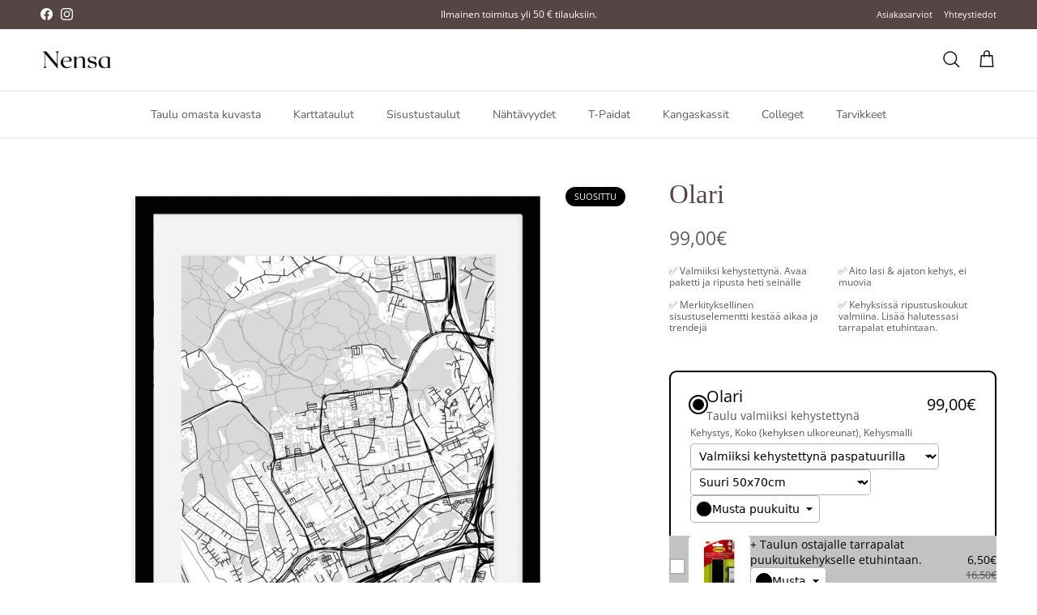

--- FILE ---
content_type: text/html; charset=utf-8
request_url: https://nensa.fi/products/olari-espoo
body_size: 46726
content:
<!doctype html>
<html class="no-js" lang="fi" dir="ltr">
<head>
  




  <link rel="preload" as="script" href="https://assets.cloudlift.app/api/assets/options.js?shop=ripusta.myshopify.com">
  <link rel="preload" as="image" href="//nensa.fi/cdn/shop/products/olari-kartta-956485-178226_320x.jpg?v=1703596517">
  <link rel="preload" as="image" href="https://cdn.shopify.com/s/files/1/0535/2895/3031/files/a_SGVe_musta-puukuitu-paspilla.png">
  <link rel="preload" as="image" href="https://cdn.shopify.com/s/files/1/0535/2895/3031/files/a_lqpy_musta-tammi.png">






<link rel="preconnect" href="//fonts.shopifycdn.com" crossorigin>
<link rel="preconnect" href="//cdn.shopify.com" crossorigin>
<link rel="preconnect" href="//v.shopify.com" crossorigin>
<link rel="preconnect" href="//assets.cloudlift.app" crossorigin>
<link rel="dns-prefetch" href="//nensa.fi" crossorigin>
<link rel="dns-prefetch" href="//ripusta.myshopify.com" crossorigin>
<link rel="dns-prefetch" href="//cdn.shopify.com" crossorigin>
<link rel="dns-prefetch" href="//v.shopify.com" crossorigin>
<link rel="dns-prefetch" href="//fonts.shopifycdn.com" crossorigin>
<link rel="dns-prefetch" href="//assets.cloudlift.app" crossorigin>


<script>
document.addEventListener('DOMContentLoaded', function () {
    const delayedDomains = ['google.com', 'facebook.com', 'klaviyo.com', 'posterlyapp.io', 'google-analytics.com', 'google.fi', 'googletagmanager.com', 'shop.app', 'cdn-asset.optimonk.com', 'facebook.net','piwik.pro'];
    const prioritizedDomains = ['loox.io'];

    handleResources(delayedDomains, prioritizedDomains);

    function handleResources(delayedDomains, prioritizedDomains) {
        // Haetaan vain varsinaiset skriptit ja tyylitiedostot, ei preload/prefetch-linkkejä
        const scripts = Array.from(document.querySelectorAll('script[src]'));
        const styles = Array.from(document.querySelectorAll('link[rel="stylesheet"]'));

        const delayedScripts = scripts.filter(script =>
            delayedDomains.some(domain => script.src.includes(domain))
        );
        const prioritizedScripts = scripts.filter(script =>
            prioritizedDomains.some(domain => script.src.includes(domain))
        );

        const delayedStyles = styles.filter(style =>
            delayedDomains.some(domain => style.href.includes(domain))
        );
        const prioritizedStyles = styles.filter(style =>
            prioritizedDomains.some(domain => style.href.includes(domain))
        );

        prioritizedScripts.forEach(script => loadResource(script, true));
        prioritizedStyles.forEach(style => loadResource(style));

        if ('requestIdleCallback' in window) {
            requestIdleCallback(() => {
                delayedScripts.forEach(script => loadResource(script));
                delayedStyles.forEach(style => loadResource(style));
            });
        } else {
            setTimeout(() => {
                delayedScripts.forEach(script => loadResource(script));
                delayedStyles.forEach(style => loadResource(style));
            }, 200);
        }
    }

    function loadResource(resource, useDefer = false) {
        if (resource.tagName === 'SCRIPT') {
            const script = document.createElement('script');
            script.src = resource.src;
            if (useDefer) {
                script.defer = true;
            } else {
                script.async = true;
            }
            document.body.appendChild(script);
        } else if (resource.tagName === 'LINK' && resource.rel === 'stylesheet') {
            const link = document.createElement('link');
            link.rel = 'stylesheet';
            link.href = resource.href;
            document.head.appendChild(link);
        }
        resource.remove();
    }
});
</script>


<meta charset="utf-8">
<meta name="viewport" content="width=device-width,initial-scale=1">
<title>Olari - Nensa</title><link rel="canonical" href="https://nensa.fi/products/olari-espoo"><link rel="icon" href="//nensa.fi/cdn/shop/files/nensa-icon.jpg?crop=center&height=48&v=1674137858&width=48" type="image/jpg">
  <link rel="apple-touch-icon" href="//nensa.fi/cdn/shop/files/nensa-icon.jpg?crop=center&height=180&v=1674137858&width=180"><meta name="description" content="Valmiiksi kehystetty Olari-karttataulu. Omalle seinälle tai lahjaksi. Osta nyt ja tuo Olari kotiisi! Useita kokoja, kehysmalleja ja kehyksen värejä. Saat Olari-karttataulullesi jopa ilmaisen toimituksen. Lähetetään Suomesta. - Nensa.fi"><meta property="og:site_name" content="Nensa">
<meta property="og:url" content="https://nensa.fi/products/olari-espoo">
<meta property="og:title" content="Olari - Nensa">
<meta property="og:type" content="product">
<meta property="og:description" content="Valmiiksi kehystetty Olari-karttataulu. Omalle seinälle tai lahjaksi. Osta nyt ja tuo Olari kotiisi! Useita kokoja, kehysmalleja ja kehyksen värejä. Saat Olari-karttataulullesi jopa ilmaisen toimituksen. Lähetetään Suomesta. - Nensa.fi"><meta property="og:image" content="http://nensa.fi/cdn/shop/products/olari-kartta-956485-178226.jpg?crop=center&height=1200&v=1703596517&width=1200">
  <meta property="og:image:secure_url" content="https://nensa.fi/cdn/shop/products/olari-kartta-956485-178226.jpg?crop=center&height=1200&v=1703596517&width=1200">
  <meta property="og:image:width" content="1094">
  <meta property="og:image:height" content="1094"><meta property="og:price:amount" content="99,00">
  <meta property="og:price:currency" content="EUR"><meta name="twitter:card" content="summary_large_image">
<meta name="twitter:title" content="Olari - Nensa">
<meta name="twitter:description" content="Valmiiksi kehystetty Olari-karttataulu. Omalle seinälle tai lahjaksi. Osta nyt ja tuo Olari kotiisi! Useita kokoja, kehysmalleja ja kehyksen värejä. Saat Olari-karttataulullesi jopa ilmaisen toimituksen. Lähetetään Suomesta. - Nensa.fi">
<style>@font-face {
  font-family: "Open Sans";
  font-weight: 400;
  font-style: normal;
  font-display: fallback;
  src: url("//nensa.fi/cdn/fonts/open_sans/opensans_n4.c32e4d4eca5273f6d4ee95ddf54b5bbb75fc9b61.woff2") format("woff2"),
       url("//nensa.fi/cdn/fonts/open_sans/opensans_n4.5f3406f8d94162b37bfa232b486ac93ee892406d.woff") format("woff");
}
@font-face {
  font-family: "Open Sans";
  font-weight: 700;
  font-style: normal;
  font-display: fallback;
  src: url("//nensa.fi/cdn/fonts/open_sans/opensans_n7.a9393be1574ea8606c68f4441806b2711d0d13e4.woff2") format("woff2"),
       url("//nensa.fi/cdn/fonts/open_sans/opensans_n7.7b8af34a6ebf52beb1a4c1d8c73ad6910ec2e553.woff") format("woff");
}
@font-face {
  font-family: "Open Sans";
  font-weight: 500;
  font-style: normal;
  font-display: fallback;
  src: url("//nensa.fi/cdn/fonts/open_sans/opensans_n5.500dcf21ddee5bc5855ad3a20394d3bc363c217c.woff2") format("woff2"),
       url("//nensa.fi/cdn/fonts/open_sans/opensans_n5.af1a06d824dccfb4d400ba874ef19176651ec834.woff") format("woff");
}
@font-face {
  font-family: "Open Sans";
  font-weight: 400;
  font-style: italic;
  font-display: fallback;
  src: url("//nensa.fi/cdn/fonts/open_sans/opensans_i4.6f1d45f7a46916cc95c694aab32ecbf7509cbf33.woff2") format("woff2"),
       url("//nensa.fi/cdn/fonts/open_sans/opensans_i4.4efaa52d5a57aa9a57c1556cc2b7465d18839daa.woff") format("woff");
}
@font-face {
  font-family: "Open Sans";
  font-weight: 700;
  font-style: italic;
  font-display: fallback;
  src: url("//nensa.fi/cdn/fonts/open_sans/opensans_i7.916ced2e2ce15f7fcd95d196601a15e7b89ee9a4.woff2") format("woff2"),
       url("//nensa.fi/cdn/fonts/open_sans/opensans_i7.99a9cff8c86ea65461de497ade3d515a98f8b32a.woff") format("woff");
}
@font-face {
  font-family: Jost;
  font-weight: 700;
  font-style: normal;
  font-display: fallback;
  src: url("//nensa.fi/cdn/fonts/jost/jost_n7.921dc18c13fa0b0c94c5e2517ffe06139c3615a3.woff2") format("woff2"),
       url("//nensa.fi/cdn/fonts/jost/jost_n7.cbfc16c98c1e195f46c536e775e4e959c5f2f22b.woff") format("woff");
}
@font-face {
  font-family: "Nunito Sans";
  font-weight: 400;
  font-style: normal;
  font-display: fallback;
  src: url("//nensa.fi/cdn/fonts/nunito_sans/nunitosans_n4.0276fe080df0ca4e6a22d9cb55aed3ed5ba6b1da.woff2") format("woff2"),
       url("//nensa.fi/cdn/fonts/nunito_sans/nunitosans_n4.b4964bee2f5e7fd9c3826447e73afe2baad607b7.woff") format("woff");
}
@font-face {
  font-family: "Nunito Sans";
  font-weight: 600;
  font-style: normal;
  font-display: fallback;
  src: url("//nensa.fi/cdn/fonts/nunito_sans/nunitosans_n6.6e9464eba570101a53130c8130a9e17a8eb55c21.woff2") format("woff2"),
       url("//nensa.fi/cdn/fonts/nunito_sans/nunitosans_n6.25a0ac0c0a8a26038c7787054dd6058dfbc20fa8.woff") format("woff");
}
:root {
  --page-container-width:          1600px;
  --reading-container-width:       720px;
  --divider-opacity:               0.14;
  --gutter-large:                  30px;
  --gutter-desktop:                20px;
  --gutter-mobile:                 16px;
  --section-padding:               50px;
  --larger-section-padding:        80px;
  --larger-section-padding-mobile: 60px;
  --largest-section-padding:       110px;
  --aos-animate-duration:          0.6s;

  --base-font-family:              "Open Sans", sans-serif;
  --base-font-weight:              400;
  --base-font-style:               normal;
  --heading-font-family:           Palatino, 'Palatino Linotype', 'Book Antiqua', serif;
  --heading-font-weight:           400;
  --heading-font-style:            normal;
  --heading-font-letter-spacing:   normal;
  --logo-font-family:              Jost, sans-serif;
  --logo-font-weight:              700;
  --logo-font-style:               normal;
  --nav-font-family:               "Nunito Sans", sans-serif;
  --nav-font-weight:               400;
  --nav-font-style:                normal;

  --base-text-size:14px;
  --base-line-height:              1.6;
  --input-text-size:16px;
  --smaller-text-size-1:11px;
  --smaller-text-size-2:14px;
  --smaller-text-size-3:11px;
  --smaller-text-size-4:10px;
  --larger-text-size:33px;
  --super-large-text-size:58px;
  --super-large-mobile-text-size:26px;
  --larger-mobile-text-size:26px;
  --logo-text-size:26px;--btn-letter-spacing: 0.08em;
    --btn-text-transform: uppercase;
    --button-text-size: 12px;
    --quickbuy-button-text-size: 12;
    --small-feature-link-font-size: 0.75em;
    --input-btn-padding-top: 1.2em;
    --input-btn-padding-bottom: 1.2em;--heading-text-transform:none;
  --nav-text-size:                      14px;
  --mobile-menu-font-weight:            600;

  --body-bg-color:                      255 255 255;
  --bg-color:                           255 255 255;
  --body-text-color:                    92 92 92;
  --text-color:                         92 92 92;

  --header-text-col:                    #171717;--header-text-hover-col:             var(--main-nav-link-hover-col);--header-bg-col:                     #ffffff;
  --heading-color:                     85 69 69;
  --body-heading-color:                85 69 69;
  --heading-divider-col:               #dfe3e8;

  --logo-col:                          #171717;
  --main-nav-bg:                       #ffffff;
  --main-nav-link-col:                 #5c5c5c;
  --main-nav-link-hover-col:           #232323;
  --main-nav-link-featured-col:        #f59e0b;

  --link-color:                        245 158 11;
  --body-link-color:                   245 158 11;

  --btn-bg-color:                        35 35 35;
  --btn-bg-hover-color:                  92 92 92;
  --btn-border-color:                    35 35 35;
  --btn-border-hover-color:              92 92 92;
  --btn-text-color:                      255 255 255;
  --btn-text-hover-color:                255 255 255;--btn-alt-bg-color:                    255 255 255;
  --btn-alt-text-color:                  35 35 35;
  --btn-alt-border-color:                35 35 35;
  --btn-alt-border-hover-color:          35 35 35;--btn-ter-bg-color:                    235 235 235;
  --btn-ter-text-color:                  41 41 41;
  --btn-ter-bg-hover-color:              35 35 35;
  --btn-ter-text-hover-color:            255 255 255;--btn-border-radius: 3px;
    --btn-inspired-border-radius: 3px;--color-scheme-default:                             #ffffff;
  --color-scheme-default-color:                       255 255 255;
  --color-scheme-default-text-color:                  92 92 92;
  --color-scheme-default-head-color:                  85 69 69;
  --color-scheme-default-link-color:                  245 158 11;
  --color-scheme-default-btn-text-color:              255 255 255;
  --color-scheme-default-btn-text-hover-color:        255 255 255;
  --color-scheme-default-btn-bg-color:                35 35 35;
  --color-scheme-default-btn-bg-hover-color:          92 92 92;
  --color-scheme-default-btn-border-color:            35 35 35;
  --color-scheme-default-btn-border-hover-color:      92 92 92;
  --color-scheme-default-btn-alt-text-color:          35 35 35;
  --color-scheme-default-btn-alt-bg-color:            255 255 255;
  --color-scheme-default-btn-alt-border-color:        35 35 35;
  --color-scheme-default-btn-alt-border-hover-color:  35 35 35;

  --color-scheme-1:                             #f2efed;
  --color-scheme-1-color:                       242 239 237;
  --color-scheme-1-text-color:                  92 92 92;
  --color-scheme-1-head-color:                  85 69 70;
  --color-scheme-1-link-color:                  245 158 11;
  --color-scheme-1-btn-text-color:              255 255 255;
  --color-scheme-1-btn-text-hover-color:        255 255 255;
  --color-scheme-1-btn-bg-color:                85 69 70;
  --color-scheme-1-btn-bg-hover-color:          85 69 70;
  --color-scheme-1-btn-border-color:            85 69 70;
  --color-scheme-1-btn-border-hover-color:      85 69 70;
  --color-scheme-1-btn-alt-text-color:          35 35 35;
  --color-scheme-1-btn-alt-bg-color:            255 255 255;
  --color-scheme-1-btn-alt-border-color:        35 35 35;
  --color-scheme-1-btn-alt-border-hover-color:  35 35 35;

  --color-scheme-2:                             #6e6259;
  --color-scheme-2-color:                       110 98 89;
  --color-scheme-2-text-color:                  255 255 255;
  --color-scheme-2-head-color:                  255 255 255;
  --color-scheme-2-link-color:                  245 158 11;
  --color-scheme-2-btn-text-color:              110 98 89;
  --color-scheme-2-btn-text-hover-color:        110 98 89;
  --color-scheme-2-btn-bg-color:                255 255 255;
  --color-scheme-2-btn-bg-hover-color:          242 239 236;
  --color-scheme-2-btn-border-color:            255 255 255;
  --color-scheme-2-btn-border-hover-color:      242 239 236;
  --color-scheme-2-btn-alt-text-color:          35 35 35;
  --color-scheme-2-btn-alt-bg-color:            255 255 255;
  --color-scheme-2-btn-alt-border-color:        35 35 35;
  --color-scheme-2-btn-alt-border-hover-color:  35 35 35;

  /* Shop Pay payment terms */
  --payment-terms-background-color:    #ffffff;--quickbuy-bg: 255 255 255;--body-input-background-color:       rgb(var(--body-bg-color));
  --input-background-color:            rgb(var(--body-bg-color));
  --body-input-text-color:             var(--body-text-color);
  --input-text-color:                  var(--body-text-color);
  --body-input-border-color:           rgb(214, 214, 214);
  --input-border-color:                rgb(214, 214, 214);
  --input-border-color-hover:          rgb(165, 165, 165);
  --input-border-color-active:         rgb(92, 92, 92);

  --swatch-cross-svg:                  url("data:image/svg+xml,%3Csvg xmlns='http://www.w3.org/2000/svg' width='240' height='240' viewBox='0 0 24 24' fill='none' stroke='rgb(214, 214, 214)' stroke-width='0.09' preserveAspectRatio='none' %3E%3Cline x1='24' y1='0' x2='0' y2='24'%3E%3C/line%3E%3C/svg%3E");
  --swatch-cross-hover:                url("data:image/svg+xml,%3Csvg xmlns='http://www.w3.org/2000/svg' width='240' height='240' viewBox='0 0 24 24' fill='none' stroke='rgb(165, 165, 165)' stroke-width='0.09' preserveAspectRatio='none' %3E%3Cline x1='24' y1='0' x2='0' y2='24'%3E%3C/line%3E%3C/svg%3E");
  --swatch-cross-active:               url("data:image/svg+xml,%3Csvg xmlns='http://www.w3.org/2000/svg' width='240' height='240' viewBox='0 0 24 24' fill='none' stroke='rgb(92, 92, 92)' stroke-width='0.09' preserveAspectRatio='none' %3E%3Cline x1='24' y1='0' x2='0' y2='24'%3E%3C/line%3E%3C/svg%3E");

  --footer-divider-col:                #dfe3e8;
  --footer-text-col:                   223 227 232;
  --footer-heading-col:                255 255 255;
  --footer-bg-col:                     85 69 70;--product-label-overlay-justify: flex-start;--product-label-overlay-align: flex-end;--product-label-overlay-reduction-text:   #ffffff;
  --product-label-overlay-reduction-bg:     #f77474;
  --product-label-overlay-reduction-text-weight: 600;
  --product-label-overlay-stock-text:       #ffffff;
  --product-label-overlay-stock-bg:         #09728c;
  --product-label-overlay-new-text:         #ffffff;
  --product-label-overlay-new-bg:           #c16452;
  --product-label-overlay-meta-text:        #ffffff;
  --product-label-overlay-meta-bg:          #000000;
  --product-label-sale-text:                #232323;
  --product-label-sold-text:                #171717;
  --product-label-preorder-text:            #3ea36a;

  --product-block-crop-align:               bottom;

  
  --product-block-price-align:              center;
  --product-block-price-item-margin-start:  .25rem;
  --product-block-price-item-margin-end:    .25rem;
  

  

  --collection-block-image-position:   center center;

  --swatch-picker-image-size:          40px;
  --swatch-crop-align:                 center center;

  --image-overlay-text-color:          255 255 255;--image-overlay-bg:                  rgba(0, 0, 0, 0.12);
  --image-overlay-shadow-start:        rgb(0 0 0 / 0.16);
  --image-overlay-box-opacity:         0.88;--product-inventory-ok-box-color:            #f2faf0;
  --product-inventory-ok-text-color:           #108043;
  --product-inventory-ok-icon-box-fill-color:  #fff;
  --product-inventory-low-box-color:           #fcf1cd;
  --product-inventory-low-text-color:          #dd9a1a;
  --product-inventory-low-icon-box-fill-color: #fff;
  --product-inventory-low-text-color-channels: 16, 128, 67;
  --product-inventory-ok-text-color-channels:  221, 154, 26;

  --rating-star-color: 35 35 35;--overlay-align-left: start;
    --overlay-align-right: end;}html[dir=rtl] {
  --overlay-right-text-m-left: 0;
  --overlay-right-text-m-right: auto;
  --overlay-left-shadow-left-left: 15%;
  --overlay-left-shadow-left-right: -50%;
  --overlay-left-shadow-right-left: -85%;
  --overlay-left-shadow-right-right: 0;
}.image-overlay--bg-box .text-overlay .text-overlay__text {
    --image-overlay-box-bg: 255 255 255;
    --heading-color: var(--body-heading-color);
    --text-color: var(--body-text-color);
    --link-color: var(--body-link-color);
  }::selection {
    background: rgb(var(--body-heading-color));
    color: rgb(var(--body-bg-color));
  }
  ::-moz-selection {
    background: rgb(var(--body-heading-color));
    color: rgb(var(--body-bg-color));
  }.use-color-scheme--default {
  --product-label-sale-text:           #232323;
  --product-label-sold-text:           #171717;
  --product-label-preorder-text:       #3ea36a;
  --input-background-color:            rgb(var(--body-bg-color));
  --input-text-color:                  var(--body-input-text-color);
  --input-border-color:                rgb(214, 214, 214);
  --input-border-color-hover:          rgb(165, 165, 165);
  --input-border-color-active:         rgb(92, 92, 92);
}.use-color-scheme--1 {
  --product-label-sale-text:           currentColor;
  --product-label-sold-text:           currentColor;
  --product-label-preorder-text:       currentColor;
  --input-background-color:            transparent;
  --input-text-color:                  92 92 92;
  --input-border-color:                rgb(197, 195, 193);
  --input-border-color-hover:          rgb(160, 158, 157);
  --input-border-color-active:         rgb(92, 92, 92);
}</style>

  <link href="//nensa.fi/cdn/shop/t/87/assets/main.css?v=59812818702299870031761842891" rel="stylesheet" type="text/css" media="all" />
<link rel="preload" as="font" href="//nensa.fi/cdn/fonts/open_sans/opensans_n4.c32e4d4eca5273f6d4ee95ddf54b5bbb75fc9b61.woff2" type="font/woff2" crossorigin><script>
    document.documentElement.className = document.documentElement.className.replace('no-js', 'js');

    window.theme = {
      info: {
        name: 'Symmetry',
        version: '8.1.0'
      },
      device: {
        hasTouch: window.matchMedia('(any-pointer: coarse)').matches,
        hasHover: window.matchMedia('(hover: hover)').matches
      },
      mediaQueries: {
        md: '(min-width: 768px)',
        productMediaCarouselBreak: '(min-width: 1041px)'
      },
      routes: {
        base: 'https://nensa.fi',
        cart: '/cart',
        cartAdd: '/cart/add.js',
        cartUpdate: '/cart/update.js',
        predictiveSearch: '/search/suggest'
      },
      strings: {
        cartTermsConfirmation: "",
        cartItemsQuantityError: "",
        generalSearchViewAll: "Näytä kaikki hakutulokset",
        noStock: "Loppuunmyyty",
        noVariant: "Tee kaikki valinnat",
        productsProductChooseA: "Valitse",
        generalSearchPages: "Sivut",
        generalSearchNoResultsWithoutTerms: "",
        shippingCalculator: {
          singleRate: "Löysimme yhden toimitushinnan:",
          multipleRates: "Löysimme useamman toimitushinnan:",
          noRates: "Emme voi toimittaa haluamaasi sijaintiin."
        },
        regularPrice: "",
        salePrice: ""
      },
      settings: {
        moneyWithCurrencyFormat: "{{amount_with_comma_separator}} EUR",
        cartType: "drawer",
        afterAddToCart: "drawer",
        quickbuyStyle: "off",
        externalLinksNewTab: true,
        internalLinksSmoothScroll: true
      }
    }

    theme.inlineNavigationCheck = function() {
      var pageHeader = document.querySelector('.pageheader'),
          inlineNavContainer = pageHeader.querySelector('.logo-area__left__inner'),
          inlineNav = inlineNavContainer.querySelector('.navigation--left');
      if (inlineNav && getComputedStyle(inlineNav).display != 'none') {
        var inlineMenuCentered = document.querySelector('.pageheader--layout-inline-menu-center'),
            logoContainer = document.querySelector('.logo-area__middle__inner');
        if(inlineMenuCentered) {
          var rightWidth = document.querySelector('.logo-area__right__inner').clientWidth,
              middleWidth = logoContainer.clientWidth,
              logoArea = document.querySelector('.logo-area'),
              computedLogoAreaStyle = getComputedStyle(logoArea),
              logoAreaInnerWidth = logoArea.clientWidth - Math.ceil(parseFloat(computedLogoAreaStyle.paddingLeft)) - Math.ceil(parseFloat(computedLogoAreaStyle.paddingRight)),
              availableNavWidth = logoAreaInnerWidth - Math.max(rightWidth, middleWidth) * 2 - 40;
          inlineNavContainer.style.maxWidth = availableNavWidth + 'px';
        }

        var firstInlineNavLink = inlineNav.querySelector('.navigation__item:first-child'),
            lastInlineNavLink = inlineNav.querySelector('.navigation__item:last-child');
        if (lastInlineNavLink) {
          var inlineNavWidth = null;
          if(document.querySelector('html[dir=rtl]')) {
            inlineNavWidth = firstInlineNavLink.offsetLeft - lastInlineNavLink.offsetLeft + firstInlineNavLink.offsetWidth;
          } else {
            inlineNavWidth = lastInlineNavLink.offsetLeft - firstInlineNavLink.offsetLeft + lastInlineNavLink.offsetWidth;
          }
          if (inlineNavContainer.offsetWidth >= inlineNavWidth) {
            pageHeader.classList.add('pageheader--layout-inline-permitted');
            var tallLogo = logoContainer.clientHeight > lastInlineNavLink.clientHeight + 20;
            if (tallLogo) {
              inlineNav.classList.add('navigation--tight-underline');
            } else {
              inlineNav.classList.remove('navigation--tight-underline');
            }
          } else {
            pageHeader.classList.remove('pageheader--layout-inline-permitted');
          }
        }
      }
    };

    theme.setInitialHeaderHeightProperty = () => {
      const section = document.querySelector('.section-header');
      if (section) {
        document.documentElement.style.setProperty('--theme-header-height', Math.ceil(section.clientHeight) + 'px');
      }
    };
  </script>

  <script src="//nensa.fi/cdn/shop/t/87/assets/main.js?v=117527606522457621901761842892" defer></script>

  <script>window.performance && window.performance.mark && window.performance.mark('shopify.content_for_header.start');</script><meta name="google-site-verification" content="bmM0dIrleUxzkkY97rpp0tRLUckyBl5V5XguYiZJvT0">
<meta name="google-site-verification" content="T9LurN55UvKbBIB79qD4BYfWE9qtaBz4d048f_NbjTs">
<meta name="google-site-verification" content="LHK2kjmffxvdKHCD0IHrATsFE4CxbjeceOCIRSpzAX4">
<meta id="shopify-digital-wallet" name="shopify-digital-wallet" content="/53528953031/digital_wallets/dialog">
<meta name="shopify-checkout-api-token" content="5f11d0f2c664db5861bc362379fdfcb8">
<meta id="in-context-paypal-metadata" data-shop-id="53528953031" data-venmo-supported="false" data-environment="production" data-locale="en_US" data-paypal-v4="true" data-currency="EUR">
<link rel="alternate" type="application/json+oembed" href="https://nensa.fi/products/olari-espoo.oembed">
<script async="async" src="/checkouts/internal/preloads.js?locale=fi-FI"></script>
<link rel="preconnect" href="https://shop.app" crossorigin="anonymous">
<script async="async" src="https://shop.app/checkouts/internal/preloads.js?locale=fi-FI&shop_id=53528953031" crossorigin="anonymous"></script>
<script id="apple-pay-shop-capabilities" type="application/json">{"shopId":53528953031,"countryCode":"FI","currencyCode":"EUR","merchantCapabilities":["supports3DS"],"merchantId":"gid:\/\/shopify\/Shop\/53528953031","merchantName":"Nensa","requiredBillingContactFields":["postalAddress","email","phone"],"requiredShippingContactFields":["postalAddress","email","phone"],"shippingType":"shipping","supportedNetworks":["visa","maestro","masterCard","amex"],"total":{"type":"pending","label":"Nensa","amount":"1.00"},"shopifyPaymentsEnabled":true,"supportsSubscriptions":true}</script>
<script id="shopify-features" type="application/json">{"accessToken":"5f11d0f2c664db5861bc362379fdfcb8","betas":["rich-media-storefront-analytics"],"domain":"nensa.fi","predictiveSearch":true,"shopId":53528953031,"locale":"fi"}</script>
<script>var Shopify = Shopify || {};
Shopify.shop = "ripusta.myshopify.com";
Shopify.locale = "fi";
Shopify.currency = {"active":"EUR","rate":"1.0"};
Shopify.country = "FI";
Shopify.theme = {"name":"Updated copy of Nensa 6-2025","id":182418374990,"schema_name":"Symmetry","schema_version":"8.1.0","theme_store_id":568,"role":"main"};
Shopify.theme.handle = "null";
Shopify.theme.style = {"id":null,"handle":null};
Shopify.cdnHost = "nensa.fi/cdn";
Shopify.routes = Shopify.routes || {};
Shopify.routes.root = "/";</script>
<script type="module">!function(o){(o.Shopify=o.Shopify||{}).modules=!0}(window);</script>
<script>!function(o){function n(){var o=[];function n(){o.push(Array.prototype.slice.apply(arguments))}return n.q=o,n}var t=o.Shopify=o.Shopify||{};t.loadFeatures=n(),t.autoloadFeatures=n()}(window);</script>
<script>
  window.ShopifyPay = window.ShopifyPay || {};
  window.ShopifyPay.apiHost = "shop.app\/pay";
  window.ShopifyPay.redirectState = null;
</script>
<script id="shop-js-analytics" type="application/json">{"pageType":"product"}</script>
<script defer="defer" async type="module" src="//nensa.fi/cdn/shopifycloud/shop-js/modules/v2/client.init-shop-cart-sync_B_tZ_GI0.fi.esm.js"></script>
<script defer="defer" async type="module" src="//nensa.fi/cdn/shopifycloud/shop-js/modules/v2/chunk.common_C1rTb_BF.esm.js"></script>
<script type="module">
  await import("//nensa.fi/cdn/shopifycloud/shop-js/modules/v2/client.init-shop-cart-sync_B_tZ_GI0.fi.esm.js");
await import("//nensa.fi/cdn/shopifycloud/shop-js/modules/v2/chunk.common_C1rTb_BF.esm.js");

  window.Shopify.SignInWithShop?.initShopCartSync?.({"fedCMEnabled":true,"windoidEnabled":true});

</script>
<script>
  window.Shopify = window.Shopify || {};
  if (!window.Shopify.featureAssets) window.Shopify.featureAssets = {};
  window.Shopify.featureAssets['shop-js'] = {"shop-cart-sync":["modules/v2/client.shop-cart-sync_DkvwwfsA.fi.esm.js","modules/v2/chunk.common_C1rTb_BF.esm.js"],"init-fed-cm":["modules/v2/client.init-fed-cm_BRzmMrET.fi.esm.js","modules/v2/chunk.common_C1rTb_BF.esm.js"],"shop-button":["modules/v2/client.shop-button_aJSd93EA.fi.esm.js","modules/v2/chunk.common_C1rTb_BF.esm.js"],"shop-cash-offers":["modules/v2/client.shop-cash-offers_DmYaq6OB.fi.esm.js","modules/v2/chunk.common_C1rTb_BF.esm.js","modules/v2/chunk.modal_qJvcY8S0.esm.js"],"init-windoid":["modules/v2/client.init-windoid_D7eEuP6b.fi.esm.js","modules/v2/chunk.common_C1rTb_BF.esm.js"],"shop-toast-manager":["modules/v2/client.shop-toast-manager_DYtueohC.fi.esm.js","modules/v2/chunk.common_C1rTb_BF.esm.js"],"init-shop-email-lookup-coordinator":["modules/v2/client.init-shop-email-lookup-coordinator_vYap7swJ.fi.esm.js","modules/v2/chunk.common_C1rTb_BF.esm.js"],"init-shop-cart-sync":["modules/v2/client.init-shop-cart-sync_B_tZ_GI0.fi.esm.js","modules/v2/chunk.common_C1rTb_BF.esm.js"],"avatar":["modules/v2/client.avatar_BTnouDA3.fi.esm.js"],"pay-button":["modules/v2/client.pay-button_Huuw8pJY.fi.esm.js","modules/v2/chunk.common_C1rTb_BF.esm.js"],"init-customer-accounts":["modules/v2/client.init-customer-accounts_D4KQ1B2F.fi.esm.js","modules/v2/client.shop-login-button_BNTlB3E7.fi.esm.js","modules/v2/chunk.common_C1rTb_BF.esm.js","modules/v2/chunk.modal_qJvcY8S0.esm.js"],"init-shop-for-new-customer-accounts":["modules/v2/client.init-shop-for-new-customer-accounts_BztI4Sp4.fi.esm.js","modules/v2/client.shop-login-button_BNTlB3E7.fi.esm.js","modules/v2/chunk.common_C1rTb_BF.esm.js","modules/v2/chunk.modal_qJvcY8S0.esm.js"],"shop-login-button":["modules/v2/client.shop-login-button_BNTlB3E7.fi.esm.js","modules/v2/chunk.common_C1rTb_BF.esm.js","modules/v2/chunk.modal_qJvcY8S0.esm.js"],"init-customer-accounts-sign-up":["modules/v2/client.init-customer-accounts-sign-up_B1yVYYXu.fi.esm.js","modules/v2/client.shop-login-button_BNTlB3E7.fi.esm.js","modules/v2/chunk.common_C1rTb_BF.esm.js","modules/v2/chunk.modal_qJvcY8S0.esm.js"],"shop-follow-button":["modules/v2/client.shop-follow-button_CYMmHrUO.fi.esm.js","modules/v2/chunk.common_C1rTb_BF.esm.js","modules/v2/chunk.modal_qJvcY8S0.esm.js"],"checkout-modal":["modules/v2/client.checkout-modal_CS6caIEN.fi.esm.js","modules/v2/chunk.common_C1rTb_BF.esm.js","modules/v2/chunk.modal_qJvcY8S0.esm.js"],"lead-capture":["modules/v2/client.lead-capture_OpxyVZYa.fi.esm.js","modules/v2/chunk.common_C1rTb_BF.esm.js","modules/v2/chunk.modal_qJvcY8S0.esm.js"],"shop-login":["modules/v2/client.shop-login_9nkPsU0z.fi.esm.js","modules/v2/chunk.common_C1rTb_BF.esm.js","modules/v2/chunk.modal_qJvcY8S0.esm.js"],"payment-terms":["modules/v2/client.payment-terms_B5YNUVPz.fi.esm.js","modules/v2/chunk.common_C1rTb_BF.esm.js","modules/v2/chunk.modal_qJvcY8S0.esm.js"]};
</script>
<script>(function() {
  var isLoaded = false;
  function asyncLoad() {
    if (isLoaded) return;
    isLoaded = true;
    var urls = ["https:\/\/app.posterlyapp.io\/redirector.js?shop=ripusta.myshopify.com","https:\/\/loox.io\/widget\/knuKTlSXkr\/loox.1728239837912.js?shop=ripusta.myshopify.com"];
    for (var i = 0; i < urls.length; i++) {
      var s = document.createElement('script');
      s.type = 'text/javascript';
      s.async = true;
      s.src = urls[i];
      var x = document.getElementsByTagName('script')[0];
      x.parentNode.insertBefore(s, x);
    }
  };
  if(window.attachEvent) {
    window.attachEvent('onload', asyncLoad);
  } else {
    window.addEventListener('load', asyncLoad, false);
  }
})();</script>
<script id="__st">var __st={"a":53528953031,"offset":7200,"reqid":"2fe6083e-f6ae-42f8-a623-a525a3a4d050-1768617886","pageurl":"nensa.fi\/products\/olari-espoo","u":"86b66098fcdc","p":"product","rtyp":"product","rid":6897596694727};</script>
<script>window.ShopifyPaypalV4VisibilityTracking = true;</script>
<script id="captcha-bootstrap">!function(){'use strict';const t='contact',e='account',n='new_comment',o=[[t,t],['blogs',n],['comments',n],[t,'customer']],c=[[e,'customer_login'],[e,'guest_login'],[e,'recover_customer_password'],[e,'create_customer']],r=t=>t.map((([t,e])=>`form[action*='/${t}']:not([data-nocaptcha='true']) input[name='form_type'][value='${e}']`)).join(','),a=t=>()=>t?[...document.querySelectorAll(t)].map((t=>t.form)):[];function s(){const t=[...o],e=r(t);return a(e)}const i='password',u='form_key',d=['recaptcha-v3-token','g-recaptcha-response','h-captcha-response',i],f=()=>{try{return window.sessionStorage}catch{return}},m='__shopify_v',_=t=>t.elements[u];function p(t,e,n=!1){try{const o=window.sessionStorage,c=JSON.parse(o.getItem(e)),{data:r}=function(t){const{data:e,action:n}=t;return t[m]||n?{data:e,action:n}:{data:t,action:n}}(c);for(const[e,n]of Object.entries(r))t.elements[e]&&(t.elements[e].value=n);n&&o.removeItem(e)}catch(o){console.error('form repopulation failed',{error:o})}}const l='form_type',E='cptcha';function T(t){t.dataset[E]=!0}const w=window,h=w.document,L='Shopify',v='ce_forms',y='captcha';let A=!1;((t,e)=>{const n=(g='f06e6c50-85a8-45c8-87d0-21a2b65856fe',I='https://cdn.shopify.com/shopifycloud/storefront-forms-hcaptcha/ce_storefront_forms_captcha_hcaptcha.v1.5.2.iife.js',D={infoText:'hCaptchan suojaama',privacyText:'Tietosuoja',termsText:'Ehdot'},(t,e,n)=>{const o=w[L][v],c=o.bindForm;if(c)return c(t,g,e,D).then(n);var r;o.q.push([[t,g,e,D],n]),r=I,A||(h.body.append(Object.assign(h.createElement('script'),{id:'captcha-provider',async:!0,src:r})),A=!0)});var g,I,D;w[L]=w[L]||{},w[L][v]=w[L][v]||{},w[L][v].q=[],w[L][y]=w[L][y]||{},w[L][y].protect=function(t,e){n(t,void 0,e),T(t)},Object.freeze(w[L][y]),function(t,e,n,w,h,L){const[v,y,A,g]=function(t,e,n){const i=e?o:[],u=t?c:[],d=[...i,...u],f=r(d),m=r(i),_=r(d.filter((([t,e])=>n.includes(e))));return[a(f),a(m),a(_),s()]}(w,h,L),I=t=>{const e=t.target;return e instanceof HTMLFormElement?e:e&&e.form},D=t=>v().includes(t);t.addEventListener('submit',(t=>{const e=I(t);if(!e)return;const n=D(e)&&!e.dataset.hcaptchaBound&&!e.dataset.recaptchaBound,o=_(e),c=g().includes(e)&&(!o||!o.value);(n||c)&&t.preventDefault(),c&&!n&&(function(t){try{if(!f())return;!function(t){const e=f();if(!e)return;const n=_(t);if(!n)return;const o=n.value;o&&e.removeItem(o)}(t);const e=Array.from(Array(32),(()=>Math.random().toString(36)[2])).join('');!function(t,e){_(t)||t.append(Object.assign(document.createElement('input'),{type:'hidden',name:u})),t.elements[u].value=e}(t,e),function(t,e){const n=f();if(!n)return;const o=[...t.querySelectorAll(`input[type='${i}']`)].map((({name:t})=>t)),c=[...d,...o],r={};for(const[a,s]of new FormData(t).entries())c.includes(a)||(r[a]=s);n.setItem(e,JSON.stringify({[m]:1,action:t.action,data:r}))}(t,e)}catch(e){console.error('failed to persist form',e)}}(e),e.submit())}));const S=(t,e)=>{t&&!t.dataset[E]&&(n(t,e.some((e=>e===t))),T(t))};for(const o of['focusin','change'])t.addEventListener(o,(t=>{const e=I(t);D(e)&&S(e,y())}));const B=e.get('form_key'),M=e.get(l),P=B&&M;t.addEventListener('DOMContentLoaded',(()=>{const t=y();if(P)for(const e of t)e.elements[l].value===M&&p(e,B);[...new Set([...A(),...v().filter((t=>'true'===t.dataset.shopifyCaptcha))])].forEach((e=>S(e,t)))}))}(h,new URLSearchParams(w.location.search),n,t,e,['guest_login'])})(!0,!0)}();</script>
<script integrity="sha256-4kQ18oKyAcykRKYeNunJcIwy7WH5gtpwJnB7kiuLZ1E=" data-source-attribution="shopify.loadfeatures" defer="defer" src="//nensa.fi/cdn/shopifycloud/storefront/assets/storefront/load_feature-a0a9edcb.js" crossorigin="anonymous"></script>
<script crossorigin="anonymous" defer="defer" src="//nensa.fi/cdn/shopifycloud/storefront/assets/shopify_pay/storefront-65b4c6d7.js?v=20250812"></script>
<script data-source-attribution="shopify.dynamic_checkout.dynamic.init">var Shopify=Shopify||{};Shopify.PaymentButton=Shopify.PaymentButton||{isStorefrontPortableWallets:!0,init:function(){window.Shopify.PaymentButton.init=function(){};var t=document.createElement("script");t.src="https://nensa.fi/cdn/shopifycloud/portable-wallets/latest/portable-wallets.fi.js",t.type="module",document.head.appendChild(t)}};
</script>
<script data-source-attribution="shopify.dynamic_checkout.buyer_consent">
  function portableWalletsHideBuyerConsent(e){var t=document.getElementById("shopify-buyer-consent"),n=document.getElementById("shopify-subscription-policy-button");t&&n&&(t.classList.add("hidden"),t.setAttribute("aria-hidden","true"),n.removeEventListener("click",e))}function portableWalletsShowBuyerConsent(e){var t=document.getElementById("shopify-buyer-consent"),n=document.getElementById("shopify-subscription-policy-button");t&&n&&(t.classList.remove("hidden"),t.removeAttribute("aria-hidden"),n.addEventListener("click",e))}window.Shopify?.PaymentButton&&(window.Shopify.PaymentButton.hideBuyerConsent=portableWalletsHideBuyerConsent,window.Shopify.PaymentButton.showBuyerConsent=portableWalletsShowBuyerConsent);
</script>
<script data-source-attribution="shopify.dynamic_checkout.cart.bootstrap">document.addEventListener("DOMContentLoaded",(function(){function t(){return document.querySelector("shopify-accelerated-checkout-cart, shopify-accelerated-checkout")}if(t())Shopify.PaymentButton.init();else{new MutationObserver((function(e,n){t()&&(Shopify.PaymentButton.init(),n.disconnect())})).observe(document.body,{childList:!0,subtree:!0})}}));
</script>
<link id="shopify-accelerated-checkout-styles" rel="stylesheet" media="screen" href="https://nensa.fi/cdn/shopifycloud/portable-wallets/latest/accelerated-checkout-backwards-compat.css" crossorigin="anonymous">
<style id="shopify-accelerated-checkout-cart">
        #shopify-buyer-consent {
  margin-top: 1em;
  display: inline-block;
  width: 100%;
}

#shopify-buyer-consent.hidden {
  display: none;
}

#shopify-subscription-policy-button {
  background: none;
  border: none;
  padding: 0;
  text-decoration: underline;
  font-size: inherit;
  cursor: pointer;
}

#shopify-subscription-policy-button::before {
  box-shadow: none;
}

      </style>
<script id="sections-script" data-sections="footer" defer="defer" src="//nensa.fi/cdn/shop/t/87/compiled_assets/scripts.js?v=16792"></script>
<script>window.performance && window.performance.mark && window.performance.mark('shopify.content_for_header.end');</script>
<!-- CC Custom Head Start --><!-- CC Custom Head End --><!-- BEGIN app block: shopify://apps/easy-tag-gtm-data-layer/blocks/datalayer-embed-block/be308f3f-c82d-4290-b187-8561d4a8782a --><script>(function(w, d) {var f = d.getElementsByTagName('script')[0];var s = d.createElement('script');s.async = true;s.src = "https:\/\/cdn.shopify.com\/extensions\/9d4b20e8-14f7-4a65-86dc-eaa196dcf826\/2.1.0\/assets\/tidl-2.1.0.min.js";s.onload = function() {window.TAGinstall.init({"data_layer": {"model": "legacy","item_id_selector": "sku|variant_id"},"events":{"device_data":true,"user_data":true,"cart_data":true,"collections":true,"product_click":true,"product":true,"add_to_cart":true,"remove_from_cart":true,"login":true,"register":true,"search":true},"currency":"EUR",}, {
   "_internal": {},"contextData": {"page": {"type":"product"}
   },"cartData" : {"pageType":"product","items": [],"total":0.0,"currency":"EUR"},"productData": {"currency":"EUR","items": [{"name":"Olari","brand":"Nensa","category":"Kartta","variant":"Valmiiksi kehystettynä paspatuurilla \/ Suuri 50x70cm \/ Musta puukuitu","sku":"","barcode":"","price":50.0,"compare_at_price":0.0,"product_id":"6897596694727","variant_id":"54709456503118","image":"\/\/nensa.fi\/cdn\/shop\/products\/olari-kartta-956485-178226.jpg?v=1703596517","variants": [{"id":"54709456503118","name":"Valmiiksi kehystettynä paspatuurilla \/ Suuri 50x70cm \/ Musta puukuitu","sku":"","price":99.0,"compare_at_price":0.0},{"id":"54709456535886","name":"Valmiiksi kehystettynä paspatuurilla \/ Suuri 50x70cm \/ Valkoinen puukuitu","sku":"","price":99.0,"compare_at_price":0.0},{"id":"54709456568654","name":"Valmiiksi kehystettynä paspatuurilla \/ Suuri 50x70cm \/ Tammi","sku":"","price":139.0,"compare_at_price":0.0},{"id":"54709456601422","name":"Valmiiksi kehystettynä paspatuurilla \/ Suuri 50x70cm \/ Musta tammi","sku":"","price":139.0,"compare_at_price":0.0},{"id":"54709456634190","name":"Valmiiksi kehystettynä paspatuurilla \/ Suuri 50x70cm \/ Valkoinen tammi","sku":"","price":139.0,"compare_at_price":0.0},{"id":"54709456666958","name":"Valmiiksi kehystettynä paspatuurilla \/ Keskikokoinen 40x50cm \/ Musta puukuitu","sku":"","price":79.0,"compare_at_price":0.0},{"id":"54709456699726","name":"Valmiiksi kehystettynä paspatuurilla \/ Keskikokoinen 40x50cm \/ Valkoinen puukuitu","sku":"","price":79.0,"compare_at_price":0.0},{"id":"54709456732494","name":"Valmiiksi kehystettynä paspatuurilla \/ Keskikokoinen 40x50cm \/ Tammi","sku":"","price":99.0,"compare_at_price":0.0},{"id":"54709456765262","name":"Valmiiksi kehystettynä paspatuurilla \/ Keskikokoinen 40x50cm \/ Musta tammi","sku":"","price":99.0,"compare_at_price":0.0},{"id":"54709456798030","name":"Valmiiksi kehystettynä paspatuurilla \/ Keskikokoinen 40x50cm \/ Valkoinen tammi","sku":"","price":99.0,"compare_at_price":0.0},{"id":"54709456830798","name":"Valmiiksi kehystettynä paspatuurilla \/ Pieni 30x40cm \/ Musta puukuitu","sku":"","price":50.0,"compare_at_price":0.0},{"id":"54709456863566","name":"Valmiiksi kehystettynä paspatuurilla \/ Pieni 30x40cm \/ Valkoinen puukuitu","sku":"","price":50.0,"compare_at_price":0.0},{"id":"54709456896334","name":"Valmiiksi kehystettynä paspatuurilla \/ Pieni 30x40cm \/ Tammi","sku":"","price":59.0,"compare_at_price":0.0},{"id":"54709456929102","name":"Valmiiksi kehystettynä paspatuurilla \/ Pieni 30x40cm \/ Musta tammi","sku":"","price":59.0,"compare_at_price":0.0},{"id":"54709456961870","name":"Valmiiksi kehystettynä paspatuurilla \/ Pieni 30x40cm \/ Valkoinen tammi","sku":"","price":59.0,"compare_at_price":0.0}],
"handle":"olari-espoo"}]
       }});


    };
    f.parentNode.insertBefore(s, f);
})(window, document);
</script>
<!-- Google Tag Manager -->
<script>(function(w,d,s,l,i){w[l]=w[l]||[];w[l].push({'gtm.start':
new Date().getTime(),event:'gtm.js'});var f=d.getElementsByTagName(s)[0],
j=d.createElement(s),dl=l!='dataLayer'?'&l='+l:'';j.async=true;j.src=
'https://www.googletagmanager.com/gtm.js?id='+i+dl;f.parentNode.insertBefore(j,f);
})(window,document,'script','dataLayer','');</script>
<!-- End Google Tag Manager -->

<!-- END app block --><!-- BEGIN app block: shopify://apps/kaching-bundles/blocks/app-embed-block/6c637362-a106-4a32-94ac-94dcfd68cdb8 -->
<!-- Kaching Bundles App Embed -->

<!-- BEGIN app snippet: app-embed-content --><script>
  // Prevent duplicate initialization if both app embeds are enabled
  if (window.kachingBundlesAppEmbedLoaded) {
    console.warn('[Kaching Bundles] Multiple app embed blocks detected. Please disable one of them. Skipping duplicate initialization.');
  } else {
    window.kachingBundlesAppEmbedLoaded = true;
    window.kachingBundlesEnabled = true;
    window.kachingBundlesInitialized = false;

    // Allow calling kachingBundlesInitialize before the script is loaded
    (() => {
      let shouldInitialize = false;
      let realInitialize = null;

      window.kachingBundlesInitialize = () => {
        if (realInitialize) {
          realInitialize();
        } else {
          shouldInitialize = true;
        }
      };

      Object.defineProperty(window, '__kachingBundlesInitializeInternal', {
        set(fn) {
          realInitialize = fn;
          if (shouldInitialize) {
            shouldInitialize = false;
            fn();
          }
        },
        get() {
          return realInitialize;
        }
      });
    })();
  }
</script>

<script id="kaching-bundles-config" type="application/json">
  

  {
    "shopifyDomain": "ripusta.myshopify.com",
    "moneyFormat": "{{amount_with_comma_separator}}€",
    "locale": "fi",
    "liquidLocale": "fi",
    "country": "FI",
    "currencyRate": 1,
    "marketId": 61538554,
    "productId": 6897596694727,
    "storefrontAccessToken": "c24b696c88f754b6d5fe63056c10d08f",
    "accessScopes": ["unauthenticated_read_product_listings","unauthenticated_read_selling_plans"],
    "customApiHost": null,
    "keepQuantityInput": false,
    "ignoreDeselect": false,
    "ignoreUnitPrice": false,
    "requireCustomerLogin": false,
    "abTestsRunning": false,
    "webPixel": true,
    "b2bCustomer": false,
    "isLoggedIn": false,
    "preview": false,
    "defaultTranslations": {
      "system.out_of_stock": "Varastossamme ei ole tarpeeksi tuotteita, valitse pienempi paketti.",
      "system.invalid_variant": "Valitettavasti tämä ei ole tällä hetkellä saatavilla.",
      "system.unavailable_option_value": "Ei ole käytettävissä"
    },
    "customSelectors": {
      "quantity": null,
      "addToCartButton": null,
      "variantPicker": null,
      "price": null,
      "priceCompare": null
    },
    "shopCustomStyles": "",
    "featureFlags": {"native_swatches_disabled":false,"remove_variant_change_delay":false,"legacy_saved_percentage":false,"initialize_with_form_variant":true,"disable_variant_option_sync":false,"deselected_subscription_fix":false,"observe_form_selling_plan":true,"price_rounding_v2":false,"variant_images":false}

  }
</script>



<link rel="modulepreload" href="https://cdn.shopify.com/extensions/019bc88b-31b4-7c53-a448-b656e9f4724d/kaching-bundles-1540/assets/kaching-bundles.js" crossorigin="anonymous" fetchpriority="high">
<script type="module" src="https://cdn.shopify.com/extensions/019bc88b-31b4-7c53-a448-b656e9f4724d/kaching-bundles-1540/assets/loader.js" crossorigin="anonymous" fetchpriority="high"></script>
<link rel="stylesheet" href="https://cdn.shopify.com/extensions/019bc88b-31b4-7c53-a448-b656e9f4724d/kaching-bundles-1540/assets/kaching-bundles.css" media="print" onload="this.media='all'" fetchpriority="high">

<style>
  .kaching-bundles__block {
    display: none;
  }

  .kaching-bundles-sticky-atc {
    display: none;
  }
</style>

<!-- BEGIN app snippet: product -->
  <script class="kaching-bundles-product" data-product-id="6897596694727" data-main="true" type="application/json">
    {
      "id": 6897596694727,
      "handle": "olari-espoo",
      "url": "\/products\/olari-espoo",
      "availableForSale": true,
      "title": "Olari",
      "image": "\/\/nensa.fi\/cdn\/shop\/products\/olari-kartta-956485-178226.jpg?height=200\u0026v=1703596517",
      "collectionIds": [262847692999,264463909063,268906725575,262075973831,275250872519,409121194234,404378779898,273025138887,396429000954,405804974330,394331062522,400886694138,273025040583],
      "options": [
        
          {
            "defaultName": "Kehystys",
            "name": "Kehystys",
            "position": 1,
            "optionValues": [
              
                {
                  "id": 9384279179598,
                  "defaultName": "Valmiiksi kehystettynä paspatuurilla",
                  "name": "Valmiiksi kehystettynä paspatuurilla",
                  "swatch": {
                    "color": null,
                    "image": null
                  }
                }
              
            ]
          },
        
          {
            "defaultName": "Koko (kehyksen ulkoreunat)",
            "name": "Koko (kehyksen ulkoreunat)",
            "position": 2,
            "optionValues": [
              
                {
                  "id": 9384279212366,
                  "defaultName": "Suuri 50x70cm",
                  "name": "Suuri 50x70cm",
                  "swatch": {
                    "color": null,
                    "image": null
                  }
                },
              
                {
                  "id": 9384278950222,
                  "defaultName": "Keskikokoinen 40x50cm",
                  "name": "Keskikokoinen 40x50cm",
                  "swatch": {
                    "color": null,
                    "image": null
                  }
                },
              
                {
                  "id": 9384278982990,
                  "defaultName": "Pieni 30x40cm",
                  "name": "Pieni 30x40cm",
                  "swatch": {
                    "color": null,
                    "image": null
                  }
                }
              
            ]
          },
        
          {
            "defaultName": "Kehysmalli",
            "name": "Kehysmalli",
            "position": 3,
            "optionValues": [
              
                {
                  "id": 9384279245134,
                  "defaultName": "Musta puukuitu",
                  "name": "Musta puukuitu",
                  "swatch": {
                    "color": null,
                    "image": null
                  }
                },
              
                {
                  "id": 9384279048526,
                  "defaultName": "Valkoinen puukuitu",
                  "name": "Valkoinen puukuitu",
                  "swatch": {
                    "color": null,
                    "image": null
                  }
                },
              
                {
                  "id": 9384279081294,
                  "defaultName": "Tammi",
                  "name": "Tammi",
                  "swatch": {
                    "color": null,
                    "image": null
                  }
                },
              
                {
                  "id": 9384279114062,
                  "defaultName": "Musta tammi",
                  "name": "Musta tammi",
                  "swatch": {
                    "color": null,
                    "image": null
                  }
                },
              
                {
                  "id": 9384279146830,
                  "defaultName": "Valkoinen tammi",
                  "name": "Valkoinen tammi",
                  "swatch": {
                    "color": null,
                    "image": null
                  }
                }
              
            ]
          }
        
      ],
      "selectedVariantId": 54709456503118,
      "variants": [
        
          {
            "id": 54709456503118,
            "availableForSale": true,
            "price": 9900,
            "compareAtPrice": null,
            "options": ["Valmiiksi kehystettynä paspatuurilla","Suuri 50x70cm","Musta puukuitu"],
            "imageId": null,
            "image": null,
            "inventoryManagement": "shopify",
            "inventoryPolicy": "continue",
            "inventoryQuantity": 0,
            "unitPriceQuantityValue": null,
            "unitPriceQuantityUnit": null,
            "unitPriceReferenceValue": null,
            "unitPriceReferenceUnit": null,
            "sellingPlans": [
              
            ]
          },
        
          {
            "id": 54709456535886,
            "availableForSale": true,
            "price": 9900,
            "compareAtPrice": null,
            "options": ["Valmiiksi kehystettynä paspatuurilla","Suuri 50x70cm","Valkoinen puukuitu"],
            "imageId": null,
            "image": null,
            "inventoryManagement": "shopify",
            "inventoryPolicy": "continue",
            "inventoryQuantity": 0,
            "unitPriceQuantityValue": null,
            "unitPriceQuantityUnit": null,
            "unitPriceReferenceValue": null,
            "unitPriceReferenceUnit": null,
            "sellingPlans": [
              
            ]
          },
        
          {
            "id": 54709456568654,
            "availableForSale": true,
            "price": 13900,
            "compareAtPrice": null,
            "options": ["Valmiiksi kehystettynä paspatuurilla","Suuri 50x70cm","Tammi"],
            "imageId": null,
            "image": null,
            "inventoryManagement": "shopify",
            "inventoryPolicy": "continue",
            "inventoryQuantity": 0,
            "unitPriceQuantityValue": null,
            "unitPriceQuantityUnit": null,
            "unitPriceReferenceValue": null,
            "unitPriceReferenceUnit": null,
            "sellingPlans": [
              
            ]
          },
        
          {
            "id": 54709456601422,
            "availableForSale": true,
            "price": 13900,
            "compareAtPrice": null,
            "options": ["Valmiiksi kehystettynä paspatuurilla","Suuri 50x70cm","Musta tammi"],
            "imageId": null,
            "image": null,
            "inventoryManagement": "shopify",
            "inventoryPolicy": "continue",
            "inventoryQuantity": 0,
            "unitPriceQuantityValue": null,
            "unitPriceQuantityUnit": null,
            "unitPriceReferenceValue": null,
            "unitPriceReferenceUnit": null,
            "sellingPlans": [
              
            ]
          },
        
          {
            "id": 54709456634190,
            "availableForSale": true,
            "price": 13900,
            "compareAtPrice": null,
            "options": ["Valmiiksi kehystettynä paspatuurilla","Suuri 50x70cm","Valkoinen tammi"],
            "imageId": null,
            "image": null,
            "inventoryManagement": "shopify",
            "inventoryPolicy": "continue",
            "inventoryQuantity": 0,
            "unitPriceQuantityValue": null,
            "unitPriceQuantityUnit": null,
            "unitPriceReferenceValue": null,
            "unitPriceReferenceUnit": null,
            "sellingPlans": [
              
            ]
          },
        
          {
            "id": 54709456666958,
            "availableForSale": true,
            "price": 7900,
            "compareAtPrice": null,
            "options": ["Valmiiksi kehystettynä paspatuurilla","Keskikokoinen 40x50cm","Musta puukuitu"],
            "imageId": null,
            "image": null,
            "inventoryManagement": "shopify",
            "inventoryPolicy": "continue",
            "inventoryQuantity": 0,
            "unitPriceQuantityValue": null,
            "unitPriceQuantityUnit": null,
            "unitPriceReferenceValue": null,
            "unitPriceReferenceUnit": null,
            "sellingPlans": [
              
            ]
          },
        
          {
            "id": 54709456699726,
            "availableForSale": true,
            "price": 7900,
            "compareAtPrice": null,
            "options": ["Valmiiksi kehystettynä paspatuurilla","Keskikokoinen 40x50cm","Valkoinen puukuitu"],
            "imageId": null,
            "image": null,
            "inventoryManagement": "shopify",
            "inventoryPolicy": "continue",
            "inventoryQuantity": 0,
            "unitPriceQuantityValue": null,
            "unitPriceQuantityUnit": null,
            "unitPriceReferenceValue": null,
            "unitPriceReferenceUnit": null,
            "sellingPlans": [
              
            ]
          },
        
          {
            "id": 54709456732494,
            "availableForSale": true,
            "price": 9900,
            "compareAtPrice": null,
            "options": ["Valmiiksi kehystettynä paspatuurilla","Keskikokoinen 40x50cm","Tammi"],
            "imageId": null,
            "image": null,
            "inventoryManagement": "shopify",
            "inventoryPolicy": "continue",
            "inventoryQuantity": 0,
            "unitPriceQuantityValue": null,
            "unitPriceQuantityUnit": null,
            "unitPriceReferenceValue": null,
            "unitPriceReferenceUnit": null,
            "sellingPlans": [
              
            ]
          },
        
          {
            "id": 54709456765262,
            "availableForSale": true,
            "price": 9900,
            "compareAtPrice": null,
            "options": ["Valmiiksi kehystettynä paspatuurilla","Keskikokoinen 40x50cm","Musta tammi"],
            "imageId": null,
            "image": null,
            "inventoryManagement": "shopify",
            "inventoryPolicy": "continue",
            "inventoryQuantity": 0,
            "unitPriceQuantityValue": null,
            "unitPriceQuantityUnit": null,
            "unitPriceReferenceValue": null,
            "unitPriceReferenceUnit": null,
            "sellingPlans": [
              
            ]
          },
        
          {
            "id": 54709456798030,
            "availableForSale": true,
            "price": 9900,
            "compareAtPrice": null,
            "options": ["Valmiiksi kehystettynä paspatuurilla","Keskikokoinen 40x50cm","Valkoinen tammi"],
            "imageId": null,
            "image": null,
            "inventoryManagement": "shopify",
            "inventoryPolicy": "continue",
            "inventoryQuantity": 0,
            "unitPriceQuantityValue": null,
            "unitPriceQuantityUnit": null,
            "unitPriceReferenceValue": null,
            "unitPriceReferenceUnit": null,
            "sellingPlans": [
              
            ]
          },
        
          {
            "id": 54709456830798,
            "availableForSale": true,
            "price": 5000,
            "compareAtPrice": null,
            "options": ["Valmiiksi kehystettynä paspatuurilla","Pieni 30x40cm","Musta puukuitu"],
            "imageId": null,
            "image": null,
            "inventoryManagement": "shopify",
            "inventoryPolicy": "continue",
            "inventoryQuantity": 0,
            "unitPriceQuantityValue": null,
            "unitPriceQuantityUnit": null,
            "unitPriceReferenceValue": null,
            "unitPriceReferenceUnit": null,
            "sellingPlans": [
              
            ]
          },
        
          {
            "id": 54709456863566,
            "availableForSale": true,
            "price": 5000,
            "compareAtPrice": null,
            "options": ["Valmiiksi kehystettynä paspatuurilla","Pieni 30x40cm","Valkoinen puukuitu"],
            "imageId": null,
            "image": null,
            "inventoryManagement": "shopify",
            "inventoryPolicy": "continue",
            "inventoryQuantity": 0,
            "unitPriceQuantityValue": null,
            "unitPriceQuantityUnit": null,
            "unitPriceReferenceValue": null,
            "unitPriceReferenceUnit": null,
            "sellingPlans": [
              
            ]
          },
        
          {
            "id": 54709456896334,
            "availableForSale": true,
            "price": 5900,
            "compareAtPrice": null,
            "options": ["Valmiiksi kehystettynä paspatuurilla","Pieni 30x40cm","Tammi"],
            "imageId": null,
            "image": null,
            "inventoryManagement": "shopify",
            "inventoryPolicy": "continue",
            "inventoryQuantity": 0,
            "unitPriceQuantityValue": null,
            "unitPriceQuantityUnit": null,
            "unitPriceReferenceValue": null,
            "unitPriceReferenceUnit": null,
            "sellingPlans": [
              
            ]
          },
        
          {
            "id": 54709456929102,
            "availableForSale": true,
            "price": 5900,
            "compareAtPrice": null,
            "options": ["Valmiiksi kehystettynä paspatuurilla","Pieni 30x40cm","Musta tammi"],
            "imageId": null,
            "image": null,
            "inventoryManagement": "shopify",
            "inventoryPolicy": "continue",
            "inventoryQuantity": 0,
            "unitPriceQuantityValue": null,
            "unitPriceQuantityUnit": null,
            "unitPriceReferenceValue": null,
            "unitPriceReferenceUnit": null,
            "sellingPlans": [
              
            ]
          },
        
          {
            "id": 54709456961870,
            "availableForSale": true,
            "price": 5900,
            "compareAtPrice": null,
            "options": ["Valmiiksi kehystettynä paspatuurilla","Pieni 30x40cm","Valkoinen tammi"],
            "imageId": null,
            "image": null,
            "inventoryManagement": "shopify",
            "inventoryPolicy": "continue",
            "inventoryQuantity": 0,
            "unitPriceQuantityValue": null,
            "unitPriceQuantityUnit": null,
            "unitPriceReferenceValue": null,
            "unitPriceReferenceUnit": null,
            "sellingPlans": [
              
            ]
          }
        
      ],
      "requiresSellingPlan": false,
      "sellingPlans": [
        
      ],
      "isNativeBundle": null,
      "metafields": {
        "text": null,
        "text2": null,
        "text3": null,
        "text4": null
      },
      "legacyMetafields": {
        "kaching_bundles": {
          "text": null,
          "text2": null
        }
      }
    }
  </script>

<!-- END app snippet --><!-- BEGIN app snippet: deal_blocks -->
  

  
    
  
    
  
    
  
    
  

  
    
      

      

      
        

        
          <script class="kaching-bundles-deal-block-settings" data-product-id="6897596694727" type="application/json">
            {"blockTitle":"","blockVisibility":"selected-collections","excludeB2bCustomers":false,"blockLayout":"vertical","differentVariantsEnabled":true,"hideVariantPicker":true,"showPricesPerItem":false,"showBothPrices":false,"unitLabel":"","useProductCompareAtPrice":true,"showPricesWithoutDecimals":false,"priceRounding":false,"priceRoundingPrecision":".00","updateNativePrice":false,"updateNativePriceType":"item","skipCart":false,"lowStockAlertEnabled":false,"lowStockAlert":null,"showVariantsForSingleQuantity":false,"preselectedDealBarId":"7Ui9","dealBars":[{"id":"7Ui9","label":"","title":"{{product}}","upsells":[{"id":"tXt-","text":"+ Taulun ostajalle tarrapalat puukuitukehykselle etuhintaan.","quantity":1,"imageSize":76,"productGID":"gid:\/\/shopify\/Product\/6860012912839","variantGID":null,"preselected":false,"variantGIDs":null,"discountType":"amount","discountValue":10,"mediaImageGID":null,"productSource":"selected","visibleOnlyWhenDealBarSelected":true}],"quantity":1,"subtitle":"Taulu valmiiksi kehystettynä","badgeText":"","freeGifts":[],"badgeStyle":"simple","dealBarType":"quantity-break","discountType":"default","discountValue":10,"mediaImageGID":null,"showAsSoldOut":null,"quantitySelector":false,"showAsSoldOutEnabled":false}],"cornerRadius":9,"spacing":1.4,"colors":{"label":{"red":0,"blue":0,"alpha":1,"green":0},"price":{"red":0,"blue":0,"alpha":1,"green":0},"title":{"red":0,"blue":0,"alpha":1,"green":0},"border":{"red":0,"blue":0,"alpha":1,"green":0},"subtitle":{"red":85,"blue":85,"alpha":1,"green":85},"badgeText":{"red":255,"blue":255,"alpha":1,"green":255},"fullPrice":{"red":85,"blue":85,"alpha":1,"green":85},"background":{"red":237,"blue":237,"alpha":1,"green":237},"blockTitle":{"red":0,"blue":0,"alpha":1,"green":0},"upsellText":{"red":0,"blue":0,"alpha":1,"green":0},"freeGiftText":{"red":0,"blue":0,"alpha":1,"green":0},"badgeBackground":{"red":0,"blue":0,"alpha":1,"green":0},"labelBackground":{"red":217,"blue":217,"alpha":1,"green":217},"upsellBackground":{"red":234,"blue":234,"alpha":1,"green":234},"freeGiftBackground":{"red":179,"blue":179,"alpha":1,"green":179},"selectedBackground":{"red":255,"blue":255,"alpha":1,"green":255},"upsellSelectedText":{"red":0,"blue":0,"alpha":1,"green":0},"freeGiftSelectedText":{"red":255,"blue":255,"alpha":1,"green":255},"upsellSelectedBackground":{"red":194,"blue":194,"alpha":1,"green":194},"freeGiftSelectedBackground":{"red":0,"blue":0,"alpha":1,"green":0},"progressiveGiftsLabelBackground":{"red":217,"blue":217,"alpha":1,"green":217}},"fonts":{"label":{"size":14,"style":"regular"},"title":{"size":20,"style":"regular"},"upsell":{"size":14,"style":"regular"},"freeGift":{"size":14,"style":"regular"},"subtitle":{"size":14,"style":"regular"},"unitLabel":{"size":"14","style":"regular"},"blockTitle":{"size":"14","style":"regular"}},"customStylesEnabled":false,"customStyles":"","swatchOptions":[{"name":"Väri","colors":[{"name":"Musta","color":{"red":0,"blue":0,"alpha":1,"green":0}},{"name":"Valkoinen","color":{"red":255,"blue":255,"alpha":1,"green":255}}],"images":[],"swatchType":"colorDropdown","localization":{"country":"FI","language":"FI"}},{"name":"Kehysmalli","colors":[],"images":[{"name":"Valkoinen puukuitu","mediaImageGID":"gid:\/\/shopify\/MediaImage\/55620206133582"},{"name":"Tammi","mediaImageGID":"gid:\/\/shopify\/MediaImage\/55620212195662"},{"name":"Musta tammi","mediaImageGID":"gid:\/\/shopify\/MediaImage\/55620213670222"},{"name":"Valkoinen tammi","mediaImageGID":"gid:\/\/shopify\/MediaImage\/55620214587726"},{"name":"Musta puukuitu","mediaImageGID":"gid:\/\/shopify\/MediaImage\/55620244013390"}],"swatchType":"imageDropdown","localization":{"country":"FI","language":"FI"}}],"swatchSize":22,"swatchShape":"circle","imageSize":48,"imageCornerRadius":6,"defaultVariantsV2":[{"dealBarId":"7Ui9","productGID":"gid:\/\/shopify\/Product\/6895793963207","variantGIDs":["gid:\/\/shopify\/ProductVariant\/54709366587726"]}],"collectionBreaksEnabled":false,"collectionBreaks":{"buttonText":"Choose","visibility":"excluded-products","buttonColor":{"red":0,"blue":0,"alpha":1,"green":0},"mediaImageGID":null,"showProductName":true,"excludedProducts":[],"productPhotoSize":40,"selectedProducts":[],"selectedCollections":[],"autoFillNotChosenItems":false,"showChosenProductsPriceOnly":false},"chooseProductModal":{"heading":"Choose product","textSize":14,"textColor":{"red":0,"blue":0,"alpha":1,"green":0},"buttonSize":16,"buttonText":"Choose","priceColor":{"red":0,"blue":0,"alpha":1,"green":0},"buttonColor":{"red":0,"blue":0,"alpha":1,"green":0},"overlayColor":{"red":0,"blue":0,"alpha":0.5,"green":0},"buttonTextColor":{"red":255,"blue":255,"alpha":1,"green":255},"productPhotoSize":100,"compareAtPriceColor":{"red":85,"blue":85,"alpha":1,"green":85}},"timerEnabled":false,"subscriptionsEnabled":false,"subscriptions":{"layout":"checkbox","position":"below","titleSize":15,"titleColor":{"red":0,"blue":0,"alpha":1,"green":0},"oneTimeTitle":"One-time purchase","subtitleSize":13,"subtitleColor":{"red":85,"blue":85,"alpha":1,"green":85},"subscribeTitle":"Subscribe \u0026 Save 20%","oneTimeSubtitle":"","subscribeSubtitle":"Delivered weekly","subscribeByDefault":true},"currency":null,"stickyAtcEnabled":false,"stickyAtc":{"title":"{{product}}","titleFont":{"size":"16","style":"regular"},"buttonFont":{"size":"16","style":"bold"},"buttonText":"Choose bundle","titleColor":{"red":0,"blue":0,"alpha":1,"green":0},"buttonColor":{"red":48,"blue":48,"alpha":1,"green":48},"buttonPadding":15,"backgroundColor":{"red":255,"blue":255,"alpha":1,"green":255},"buttonTextColor":{"red":255,"blue":255,"alpha":1,"green":255},"productPhotoSize":40,"buttonCornerRadius":8,"productPhotoCornerRadius":0},"progressiveGiftsEnabled":false,"checkboxUpsellsEnabled":false,"excludedProductIds":[],"excludedCollectionIds":[],"selectedProductIds":[],"selectedCollectionIds":[262075973831],"marketId":null,"timer":null,"progressiveGifts":null,"checkboxUpsells":null,"otherProductIds":[6860012912839],"id":"ba69bf6e-0893-4bd9-a1fe-befef21829f2","nanoId":"eU_X"}
          </script>

          
            

            
          
        
      
    
  
    
      

      

      
    
  
    
      

      

      
    
  
    
      

      

      
    
  

  
    
  
    
  
    
  
    
  

  

  
    <link rel="modulepreload" href="https://cdn.shopify.com/extensions/019bc88b-31b4-7c53-a448-b656e9f4724d/kaching-bundles-1540/assets/kaching-bundles-block.js" crossorigin="anonymous" fetchpriority="high">

    

    
  

<!-- END app snippet -->


<!-- END app snippet -->

<!-- Kaching Bundles App Embed End -->


<!-- END app block --><!-- BEGIN app block: shopify://apps/optimonk-popup-cro-a-b-test/blocks/app-embed/0b488be1-fc0a-4fe6-8793-f2bef383dba8 -->
<script async src="https://onsite.optimonk.com/script.js?account=256046&origin=shopify-app-embed-block"></script>




<!-- END app block --><!-- BEGIN app block: shopify://apps/upload-lift/blocks/app-embed/3c98bdcb-7587-4ade-bfe4-7d8af00d05ca -->
<script src="https://assets.cloudlift.app/api/assets/upload.js?shop=ripusta.myshopify.com" defer="defer"></script>

<!-- END app block --><!-- BEGIN app block: shopify://apps/live-product-options/blocks/app-embed/88bfdf40-5e27-4962-a966-70c8d1e87757 --><script>
  window.theme = window.theme || {};window.theme.moneyFormat = "{{amount_with_comma_separator}}€";window.theme.moneyFormatWithCurrency = "{{amount_with_comma_separator}} EUR";
  window.theme.currencies = ['CAD','CZK','DKK','EUR','HUF','PLN','RON','SEK','USD'];
</script><script src="https://assets.cloudlift.app/api/assets/options.js?shop=ripusta.myshopify.com" defer="defer"></script>
<!-- END app block --><link href="https://monorail-edge.shopifysvc.com" rel="dns-prefetch">
<script>(function(){if ("sendBeacon" in navigator && "performance" in window) {try {var session_token_from_headers = performance.getEntriesByType('navigation')[0].serverTiming.find(x => x.name == '_s').description;} catch {var session_token_from_headers = undefined;}var session_cookie_matches = document.cookie.match(/_shopify_s=([^;]*)/);var session_token_from_cookie = session_cookie_matches && session_cookie_matches.length === 2 ? session_cookie_matches[1] : "";var session_token = session_token_from_headers || session_token_from_cookie || "";function handle_abandonment_event(e) {var entries = performance.getEntries().filter(function(entry) {return /monorail-edge.shopifysvc.com/.test(entry.name);});if (!window.abandonment_tracked && entries.length === 0) {window.abandonment_tracked = true;var currentMs = Date.now();var navigation_start = performance.timing.navigationStart;var payload = {shop_id: 53528953031,url: window.location.href,navigation_start,duration: currentMs - navigation_start,session_token,page_type: "product"};window.navigator.sendBeacon("https://monorail-edge.shopifysvc.com/v1/produce", JSON.stringify({schema_id: "online_store_buyer_site_abandonment/1.1",payload: payload,metadata: {event_created_at_ms: currentMs,event_sent_at_ms: currentMs}}));}}window.addEventListener('pagehide', handle_abandonment_event);}}());</script>
<script id="web-pixels-manager-setup">(function e(e,d,r,n,o){if(void 0===o&&(o={}),!Boolean(null===(a=null===(i=window.Shopify)||void 0===i?void 0:i.analytics)||void 0===a?void 0:a.replayQueue)){var i,a;window.Shopify=window.Shopify||{};var t=window.Shopify;t.analytics=t.analytics||{};var s=t.analytics;s.replayQueue=[],s.publish=function(e,d,r){return s.replayQueue.push([e,d,r]),!0};try{self.performance.mark("wpm:start")}catch(e){}var l=function(){var e={modern:/Edge?\/(1{2}[4-9]|1[2-9]\d|[2-9]\d{2}|\d{4,})\.\d+(\.\d+|)|Firefox\/(1{2}[4-9]|1[2-9]\d|[2-9]\d{2}|\d{4,})\.\d+(\.\d+|)|Chrom(ium|e)\/(9{2}|\d{3,})\.\d+(\.\d+|)|(Maci|X1{2}).+ Version\/(15\.\d+|(1[6-9]|[2-9]\d|\d{3,})\.\d+)([,.]\d+|)( \(\w+\)|)( Mobile\/\w+|) Safari\/|Chrome.+OPR\/(9{2}|\d{3,})\.\d+\.\d+|(CPU[ +]OS|iPhone[ +]OS|CPU[ +]iPhone|CPU IPhone OS|CPU iPad OS)[ +]+(15[._]\d+|(1[6-9]|[2-9]\d|\d{3,})[._]\d+)([._]\d+|)|Android:?[ /-](13[3-9]|1[4-9]\d|[2-9]\d{2}|\d{4,})(\.\d+|)(\.\d+|)|Android.+Firefox\/(13[5-9]|1[4-9]\d|[2-9]\d{2}|\d{4,})\.\d+(\.\d+|)|Android.+Chrom(ium|e)\/(13[3-9]|1[4-9]\d|[2-9]\d{2}|\d{4,})\.\d+(\.\d+|)|SamsungBrowser\/([2-9]\d|\d{3,})\.\d+/,legacy:/Edge?\/(1[6-9]|[2-9]\d|\d{3,})\.\d+(\.\d+|)|Firefox\/(5[4-9]|[6-9]\d|\d{3,})\.\d+(\.\d+|)|Chrom(ium|e)\/(5[1-9]|[6-9]\d|\d{3,})\.\d+(\.\d+|)([\d.]+$|.*Safari\/(?![\d.]+ Edge\/[\d.]+$))|(Maci|X1{2}).+ Version\/(10\.\d+|(1[1-9]|[2-9]\d|\d{3,})\.\d+)([,.]\d+|)( \(\w+\)|)( Mobile\/\w+|) Safari\/|Chrome.+OPR\/(3[89]|[4-9]\d|\d{3,})\.\d+\.\d+|(CPU[ +]OS|iPhone[ +]OS|CPU[ +]iPhone|CPU IPhone OS|CPU iPad OS)[ +]+(10[._]\d+|(1[1-9]|[2-9]\d|\d{3,})[._]\d+)([._]\d+|)|Android:?[ /-](13[3-9]|1[4-9]\d|[2-9]\d{2}|\d{4,})(\.\d+|)(\.\d+|)|Mobile Safari.+OPR\/([89]\d|\d{3,})\.\d+\.\d+|Android.+Firefox\/(13[5-9]|1[4-9]\d|[2-9]\d{2}|\d{4,})\.\d+(\.\d+|)|Android.+Chrom(ium|e)\/(13[3-9]|1[4-9]\d|[2-9]\d{2}|\d{4,})\.\d+(\.\d+|)|Android.+(UC? ?Browser|UCWEB|U3)[ /]?(15\.([5-9]|\d{2,})|(1[6-9]|[2-9]\d|\d{3,})\.\d+)\.\d+|SamsungBrowser\/(5\.\d+|([6-9]|\d{2,})\.\d+)|Android.+MQ{2}Browser\/(14(\.(9|\d{2,})|)|(1[5-9]|[2-9]\d|\d{3,})(\.\d+|))(\.\d+|)|K[Aa][Ii]OS\/(3\.\d+|([4-9]|\d{2,})\.\d+)(\.\d+|)/},d=e.modern,r=e.legacy,n=navigator.userAgent;return n.match(d)?"modern":n.match(r)?"legacy":"unknown"}(),u="modern"===l?"modern":"legacy",c=(null!=n?n:{modern:"",legacy:""})[u],f=function(e){return[e.baseUrl,"/wpm","/b",e.hashVersion,"modern"===e.buildTarget?"m":"l",".js"].join("")}({baseUrl:d,hashVersion:r,buildTarget:u}),m=function(e){var d=e.version,r=e.bundleTarget,n=e.surface,o=e.pageUrl,i=e.monorailEndpoint;return{emit:function(e){var a=e.status,t=e.errorMsg,s=(new Date).getTime(),l=JSON.stringify({metadata:{event_sent_at_ms:s},events:[{schema_id:"web_pixels_manager_load/3.1",payload:{version:d,bundle_target:r,page_url:o,status:a,surface:n,error_msg:t},metadata:{event_created_at_ms:s}}]});if(!i)return console&&console.warn&&console.warn("[Web Pixels Manager] No Monorail endpoint provided, skipping logging."),!1;try{return self.navigator.sendBeacon.bind(self.navigator)(i,l)}catch(e){}var u=new XMLHttpRequest;try{return u.open("POST",i,!0),u.setRequestHeader("Content-Type","text/plain"),u.send(l),!0}catch(e){return console&&console.warn&&console.warn("[Web Pixels Manager] Got an unhandled error while logging to Monorail."),!1}}}}({version:r,bundleTarget:l,surface:e.surface,pageUrl:self.location.href,monorailEndpoint:e.monorailEndpoint});try{o.browserTarget=l,function(e){var d=e.src,r=e.async,n=void 0===r||r,o=e.onload,i=e.onerror,a=e.sri,t=e.scriptDataAttributes,s=void 0===t?{}:t,l=document.createElement("script"),u=document.querySelector("head"),c=document.querySelector("body");if(l.async=n,l.src=d,a&&(l.integrity=a,l.crossOrigin="anonymous"),s)for(var f in s)if(Object.prototype.hasOwnProperty.call(s,f))try{l.dataset[f]=s[f]}catch(e){}if(o&&l.addEventListener("load",o),i&&l.addEventListener("error",i),u)u.appendChild(l);else{if(!c)throw new Error("Did not find a head or body element to append the script");c.appendChild(l)}}({src:f,async:!0,onload:function(){if(!function(){var e,d;return Boolean(null===(d=null===(e=window.Shopify)||void 0===e?void 0:e.analytics)||void 0===d?void 0:d.initialized)}()){var d=window.webPixelsManager.init(e)||void 0;if(d){var r=window.Shopify.analytics;r.replayQueue.forEach((function(e){var r=e[0],n=e[1],o=e[2];d.publishCustomEvent(r,n,o)})),r.replayQueue=[],r.publish=d.publishCustomEvent,r.visitor=d.visitor,r.initialized=!0}}},onerror:function(){return m.emit({status:"failed",errorMsg:"".concat(f," has failed to load")})},sri:function(e){var d=/^sha384-[A-Za-z0-9+/=]+$/;return"string"==typeof e&&d.test(e)}(c)?c:"",scriptDataAttributes:o}),m.emit({status:"loading"})}catch(e){m.emit({status:"failed",errorMsg:(null==e?void 0:e.message)||"Unknown error"})}}})({shopId: 53528953031,storefrontBaseUrl: "https://nensa.fi",extensionsBaseUrl: "https://extensions.shopifycdn.com/cdn/shopifycloud/web-pixels-manager",monorailEndpoint: "https://monorail-edge.shopifysvc.com/unstable/produce_batch",surface: "storefront-renderer",enabledBetaFlags: ["2dca8a86"],webPixelsConfigList: [{"id":"2436268366","configuration":"{\"shopifyDomain\":\"ripusta.myshopify.com\"}","eventPayloadVersion":"v1","runtimeContext":"STRICT","scriptVersion":"9eba9e140ed77b68050995c4baf6bc1d","type":"APP","apiClientId":2935586817,"privacyPurposes":[],"dataSharingAdjustments":{"protectedCustomerApprovalScopes":["read_customer_personal_data"]}},{"id":"2360508750","configuration":"{\"accountID\":\"256046\"}","eventPayloadVersion":"v1","runtimeContext":"STRICT","scriptVersion":"e9702cc0fbdd9453d46c7ca8e2f5a5f4","type":"APP","apiClientId":956606,"privacyPurposes":[],"dataSharingAdjustments":{"protectedCustomerApprovalScopes":["read_customer_personal_data"]}},{"id":"2302411086","configuration":"{\"pixel_id\":\"1706451310058020\",\"pixel_type\":\"facebook_pixel\"}","eventPayloadVersion":"v1","runtimeContext":"OPEN","scriptVersion":"ca16bc87fe92b6042fbaa3acc2fbdaa6","type":"APP","apiClientId":2329312,"privacyPurposes":["ANALYTICS","MARKETING","SALE_OF_DATA"],"dataSharingAdjustments":{"protectedCustomerApprovalScopes":["read_customer_address","read_customer_email","read_customer_name","read_customer_personal_data","read_customer_phone"]}},{"id":"951714126","configuration":"{\"config\":\"{\\\"google_tag_ids\\\":[\\\"G-NQGCB72W4K\\\",\\\"AW-404376625\\\",\\\"GT-P84243S\\\"],\\\"target_country\\\":\\\"FI\\\",\\\"gtag_events\\\":[{\\\"type\\\":\\\"begin_checkout\\\",\\\"action_label\\\":[\\\"G-NQGCB72W4K\\\",\\\"AW-404376625\\\/igwuCPSAwvsBELGY6cAB\\\"]},{\\\"type\\\":\\\"search\\\",\\\"action_label\\\":[\\\"G-NQGCB72W4K\\\",\\\"AW-404376625\\\/W4MLCPeAwvsBELGY6cAB\\\"]},{\\\"type\\\":\\\"view_item\\\",\\\"action_label\\\":[\\\"G-NQGCB72W4K\\\",\\\"AW-404376625\\\/xckbCO6AwvsBELGY6cAB\\\",\\\"MC-K7WMTQTGDX\\\"]},{\\\"type\\\":\\\"purchase\\\",\\\"action_label\\\":[\\\"G-NQGCB72W4K\\\",\\\"AW-404376625\\\/9c-YCOuAwvsBELGY6cAB\\\",\\\"MC-K7WMTQTGDX\\\"]},{\\\"type\\\":\\\"page_view\\\",\\\"action_label\\\":[\\\"G-NQGCB72W4K\\\",\\\"AW-404376625\\\/iMeQCOiAwvsBELGY6cAB\\\",\\\"MC-K7WMTQTGDX\\\"]},{\\\"type\\\":\\\"add_payment_info\\\",\\\"action_label\\\":[\\\"G-NQGCB72W4K\\\",\\\"AW-404376625\\\/445YCPqAwvsBELGY6cAB\\\"]},{\\\"type\\\":\\\"add_to_cart\\\",\\\"action_label\\\":[\\\"G-NQGCB72W4K\\\",\\\"AW-404376625\\\/zjPqCPGAwvsBELGY6cAB\\\"]}],\\\"enable_monitoring_mode\\\":false}\"}","eventPayloadVersion":"v1","runtimeContext":"OPEN","scriptVersion":"b2a88bafab3e21179ed38636efcd8a93","type":"APP","apiClientId":1780363,"privacyPurposes":[],"dataSharingAdjustments":{"protectedCustomerApprovalScopes":["read_customer_address","read_customer_email","read_customer_name","read_customer_personal_data","read_customer_phone"]}},{"id":"800424270","configuration":"{\"pixelCode\":\"CD1VOLBC77U6OIEUCNM0\"}","eventPayloadVersion":"v1","runtimeContext":"STRICT","scriptVersion":"22e92c2ad45662f435e4801458fb78cc","type":"APP","apiClientId":4383523,"privacyPurposes":["ANALYTICS","MARKETING","SALE_OF_DATA"],"dataSharingAdjustments":{"protectedCustomerApprovalScopes":["read_customer_address","read_customer_email","read_customer_name","read_customer_personal_data","read_customer_phone"]}},{"id":"162201934","configuration":"{\"tagID\":\"2614277709611\"}","eventPayloadVersion":"v1","runtimeContext":"STRICT","scriptVersion":"18031546ee651571ed29edbe71a3550b","type":"APP","apiClientId":3009811,"privacyPurposes":["ANALYTICS","MARKETING","SALE_OF_DATA"],"dataSharingAdjustments":{"protectedCustomerApprovalScopes":["read_customer_address","read_customer_email","read_customer_name","read_customer_personal_data","read_customer_phone"]}},{"id":"114065742","eventPayloadVersion":"1","runtimeContext":"LAX","scriptVersion":"1","type":"CUSTOM","privacyPurposes":[],"name":"Piwik PRO Analytics"},{"id":"shopify-app-pixel","configuration":"{}","eventPayloadVersion":"v1","runtimeContext":"STRICT","scriptVersion":"0450","apiClientId":"shopify-pixel","type":"APP","privacyPurposes":["ANALYTICS","MARKETING"]},{"id":"shopify-custom-pixel","eventPayloadVersion":"v1","runtimeContext":"LAX","scriptVersion":"0450","apiClientId":"shopify-pixel","type":"CUSTOM","privacyPurposes":["ANALYTICS","MARKETING"]}],isMerchantRequest: false,initData: {"shop":{"name":"Nensa","paymentSettings":{"currencyCode":"EUR"},"myshopifyDomain":"ripusta.myshopify.com","countryCode":"FI","storefrontUrl":"https:\/\/nensa.fi"},"customer":null,"cart":null,"checkout":null,"productVariants":[{"price":{"amount":99.0,"currencyCode":"EUR"},"product":{"title":"Olari","vendor":"Nensa","id":"6897596694727","untranslatedTitle":"Olari","url":"\/products\/olari-espoo","type":"Kartta"},"id":"54709456503118","image":{"src":"\/\/nensa.fi\/cdn\/shop\/products\/olari-kartta-956485-178226.jpg?v=1703596517"},"sku":null,"title":"Valmiiksi kehystettynä paspatuurilla \/ Suuri 50x70cm \/ Musta puukuitu","untranslatedTitle":"Valmiiksi kehystettynä paspatuurilla \/ Suuri 50x70cm \/ Musta puukuitu"},{"price":{"amount":99.0,"currencyCode":"EUR"},"product":{"title":"Olari","vendor":"Nensa","id":"6897596694727","untranslatedTitle":"Olari","url":"\/products\/olari-espoo","type":"Kartta"},"id":"54709456535886","image":{"src":"\/\/nensa.fi\/cdn\/shop\/products\/olari-kartta-956485-178226.jpg?v=1703596517"},"sku":null,"title":"Valmiiksi kehystettynä paspatuurilla \/ Suuri 50x70cm \/ Valkoinen puukuitu","untranslatedTitle":"Valmiiksi kehystettynä paspatuurilla \/ Suuri 50x70cm \/ Valkoinen puukuitu"},{"price":{"amount":139.0,"currencyCode":"EUR"},"product":{"title":"Olari","vendor":"Nensa","id":"6897596694727","untranslatedTitle":"Olari","url":"\/products\/olari-espoo","type":"Kartta"},"id":"54709456568654","image":{"src":"\/\/nensa.fi\/cdn\/shop\/products\/olari-kartta-956485-178226.jpg?v=1703596517"},"sku":null,"title":"Valmiiksi kehystettynä paspatuurilla \/ Suuri 50x70cm \/ Tammi","untranslatedTitle":"Valmiiksi kehystettynä paspatuurilla \/ Suuri 50x70cm \/ Tammi"},{"price":{"amount":139.0,"currencyCode":"EUR"},"product":{"title":"Olari","vendor":"Nensa","id":"6897596694727","untranslatedTitle":"Olari","url":"\/products\/olari-espoo","type":"Kartta"},"id":"54709456601422","image":{"src":"\/\/nensa.fi\/cdn\/shop\/products\/olari-kartta-956485-178226.jpg?v=1703596517"},"sku":null,"title":"Valmiiksi kehystettynä paspatuurilla \/ Suuri 50x70cm \/ Musta tammi","untranslatedTitle":"Valmiiksi kehystettynä paspatuurilla \/ Suuri 50x70cm \/ Musta tammi"},{"price":{"amount":139.0,"currencyCode":"EUR"},"product":{"title":"Olari","vendor":"Nensa","id":"6897596694727","untranslatedTitle":"Olari","url":"\/products\/olari-espoo","type":"Kartta"},"id":"54709456634190","image":{"src":"\/\/nensa.fi\/cdn\/shop\/products\/olari-kartta-956485-178226.jpg?v=1703596517"},"sku":null,"title":"Valmiiksi kehystettynä paspatuurilla \/ Suuri 50x70cm \/ Valkoinen tammi","untranslatedTitle":"Valmiiksi kehystettynä paspatuurilla \/ Suuri 50x70cm \/ Valkoinen tammi"},{"price":{"amount":79.0,"currencyCode":"EUR"},"product":{"title":"Olari","vendor":"Nensa","id":"6897596694727","untranslatedTitle":"Olari","url":"\/products\/olari-espoo","type":"Kartta"},"id":"54709456666958","image":{"src":"\/\/nensa.fi\/cdn\/shop\/products\/olari-kartta-956485-178226.jpg?v=1703596517"},"sku":null,"title":"Valmiiksi kehystettynä paspatuurilla \/ Keskikokoinen 40x50cm \/ Musta puukuitu","untranslatedTitle":"Valmiiksi kehystettynä paspatuurilla \/ Keskikokoinen 40x50cm \/ Musta puukuitu"},{"price":{"amount":79.0,"currencyCode":"EUR"},"product":{"title":"Olari","vendor":"Nensa","id":"6897596694727","untranslatedTitle":"Olari","url":"\/products\/olari-espoo","type":"Kartta"},"id":"54709456699726","image":{"src":"\/\/nensa.fi\/cdn\/shop\/products\/olari-kartta-956485-178226.jpg?v=1703596517"},"sku":null,"title":"Valmiiksi kehystettynä paspatuurilla \/ Keskikokoinen 40x50cm \/ Valkoinen puukuitu","untranslatedTitle":"Valmiiksi kehystettynä paspatuurilla \/ Keskikokoinen 40x50cm \/ Valkoinen puukuitu"},{"price":{"amount":99.0,"currencyCode":"EUR"},"product":{"title":"Olari","vendor":"Nensa","id":"6897596694727","untranslatedTitle":"Olari","url":"\/products\/olari-espoo","type":"Kartta"},"id":"54709456732494","image":{"src":"\/\/nensa.fi\/cdn\/shop\/products\/olari-kartta-956485-178226.jpg?v=1703596517"},"sku":null,"title":"Valmiiksi kehystettynä paspatuurilla \/ Keskikokoinen 40x50cm \/ Tammi","untranslatedTitle":"Valmiiksi kehystettynä paspatuurilla \/ Keskikokoinen 40x50cm \/ Tammi"},{"price":{"amount":99.0,"currencyCode":"EUR"},"product":{"title":"Olari","vendor":"Nensa","id":"6897596694727","untranslatedTitle":"Olari","url":"\/products\/olari-espoo","type":"Kartta"},"id":"54709456765262","image":{"src":"\/\/nensa.fi\/cdn\/shop\/products\/olari-kartta-956485-178226.jpg?v=1703596517"},"sku":null,"title":"Valmiiksi kehystettynä paspatuurilla \/ Keskikokoinen 40x50cm \/ Musta tammi","untranslatedTitle":"Valmiiksi kehystettynä paspatuurilla \/ Keskikokoinen 40x50cm \/ Musta tammi"},{"price":{"amount":99.0,"currencyCode":"EUR"},"product":{"title":"Olari","vendor":"Nensa","id":"6897596694727","untranslatedTitle":"Olari","url":"\/products\/olari-espoo","type":"Kartta"},"id":"54709456798030","image":{"src":"\/\/nensa.fi\/cdn\/shop\/products\/olari-kartta-956485-178226.jpg?v=1703596517"},"sku":null,"title":"Valmiiksi kehystettynä paspatuurilla \/ Keskikokoinen 40x50cm \/ Valkoinen tammi","untranslatedTitle":"Valmiiksi kehystettynä paspatuurilla \/ Keskikokoinen 40x50cm \/ Valkoinen tammi"},{"price":{"amount":50.0,"currencyCode":"EUR"},"product":{"title":"Olari","vendor":"Nensa","id":"6897596694727","untranslatedTitle":"Olari","url":"\/products\/olari-espoo","type":"Kartta"},"id":"54709456830798","image":{"src":"\/\/nensa.fi\/cdn\/shop\/products\/olari-kartta-956485-178226.jpg?v=1703596517"},"sku":null,"title":"Valmiiksi kehystettynä paspatuurilla \/ Pieni 30x40cm \/ Musta puukuitu","untranslatedTitle":"Valmiiksi kehystettynä paspatuurilla \/ Pieni 30x40cm \/ Musta puukuitu"},{"price":{"amount":50.0,"currencyCode":"EUR"},"product":{"title":"Olari","vendor":"Nensa","id":"6897596694727","untranslatedTitle":"Olari","url":"\/products\/olari-espoo","type":"Kartta"},"id":"54709456863566","image":{"src":"\/\/nensa.fi\/cdn\/shop\/products\/olari-kartta-956485-178226.jpg?v=1703596517"},"sku":null,"title":"Valmiiksi kehystettynä paspatuurilla \/ Pieni 30x40cm \/ Valkoinen puukuitu","untranslatedTitle":"Valmiiksi kehystettynä paspatuurilla \/ Pieni 30x40cm \/ Valkoinen puukuitu"},{"price":{"amount":59.0,"currencyCode":"EUR"},"product":{"title":"Olari","vendor":"Nensa","id":"6897596694727","untranslatedTitle":"Olari","url":"\/products\/olari-espoo","type":"Kartta"},"id":"54709456896334","image":{"src":"\/\/nensa.fi\/cdn\/shop\/products\/olari-kartta-956485-178226.jpg?v=1703596517"},"sku":null,"title":"Valmiiksi kehystettynä paspatuurilla \/ Pieni 30x40cm \/ Tammi","untranslatedTitle":"Valmiiksi kehystettynä paspatuurilla \/ Pieni 30x40cm \/ Tammi"},{"price":{"amount":59.0,"currencyCode":"EUR"},"product":{"title":"Olari","vendor":"Nensa","id":"6897596694727","untranslatedTitle":"Olari","url":"\/products\/olari-espoo","type":"Kartta"},"id":"54709456929102","image":{"src":"\/\/nensa.fi\/cdn\/shop\/products\/olari-kartta-956485-178226.jpg?v=1703596517"},"sku":null,"title":"Valmiiksi kehystettynä paspatuurilla \/ Pieni 30x40cm \/ Musta tammi","untranslatedTitle":"Valmiiksi kehystettynä paspatuurilla \/ Pieni 30x40cm \/ Musta tammi"},{"price":{"amount":59.0,"currencyCode":"EUR"},"product":{"title":"Olari","vendor":"Nensa","id":"6897596694727","untranslatedTitle":"Olari","url":"\/products\/olari-espoo","type":"Kartta"},"id":"54709456961870","image":{"src":"\/\/nensa.fi\/cdn\/shop\/products\/olari-kartta-956485-178226.jpg?v=1703596517"},"sku":null,"title":"Valmiiksi kehystettynä paspatuurilla \/ Pieni 30x40cm \/ Valkoinen tammi","untranslatedTitle":"Valmiiksi kehystettynä paspatuurilla \/ Pieni 30x40cm \/ Valkoinen tammi"}],"purchasingCompany":null},},"https://nensa.fi/cdn","fcfee988w5aeb613cpc8e4bc33m6693e112",{"modern":"","legacy":""},{"shopId":"53528953031","storefrontBaseUrl":"https:\/\/nensa.fi","extensionBaseUrl":"https:\/\/extensions.shopifycdn.com\/cdn\/shopifycloud\/web-pixels-manager","surface":"storefront-renderer","enabledBetaFlags":"[\"2dca8a86\"]","isMerchantRequest":"false","hashVersion":"fcfee988w5aeb613cpc8e4bc33m6693e112","publish":"custom","events":"[[\"page_viewed\",{}],[\"product_viewed\",{\"productVariant\":{\"price\":{\"amount\":99.0,\"currencyCode\":\"EUR\"},\"product\":{\"title\":\"Olari\",\"vendor\":\"Nensa\",\"id\":\"6897596694727\",\"untranslatedTitle\":\"Olari\",\"url\":\"\/products\/olari-espoo\",\"type\":\"Kartta\"},\"id\":\"54709456503118\",\"image\":{\"src\":\"\/\/nensa.fi\/cdn\/shop\/products\/olari-kartta-956485-178226.jpg?v=1703596517\"},\"sku\":null,\"title\":\"Valmiiksi kehystettynä paspatuurilla \/ Suuri 50x70cm \/ Musta puukuitu\",\"untranslatedTitle\":\"Valmiiksi kehystettynä paspatuurilla \/ Suuri 50x70cm \/ Musta puukuitu\"}}]]"});</script><script>
  window.ShopifyAnalytics = window.ShopifyAnalytics || {};
  window.ShopifyAnalytics.meta = window.ShopifyAnalytics.meta || {};
  window.ShopifyAnalytics.meta.currency = 'EUR';
  var meta = {"product":{"id":6897596694727,"gid":"gid:\/\/shopify\/Product\/6897596694727","vendor":"Nensa","type":"Kartta","handle":"olari-espoo","variants":[{"id":54709456503118,"price":9900,"name":"Olari - Valmiiksi kehystettynä paspatuurilla \/ Suuri 50x70cm \/ Musta puukuitu","public_title":"Valmiiksi kehystettynä paspatuurilla \/ Suuri 50x70cm \/ Musta puukuitu","sku":null},{"id":54709456535886,"price":9900,"name":"Olari - Valmiiksi kehystettynä paspatuurilla \/ Suuri 50x70cm \/ Valkoinen puukuitu","public_title":"Valmiiksi kehystettynä paspatuurilla \/ Suuri 50x70cm \/ Valkoinen puukuitu","sku":null},{"id":54709456568654,"price":13900,"name":"Olari - Valmiiksi kehystettynä paspatuurilla \/ Suuri 50x70cm \/ Tammi","public_title":"Valmiiksi kehystettynä paspatuurilla \/ Suuri 50x70cm \/ Tammi","sku":null},{"id":54709456601422,"price":13900,"name":"Olari - Valmiiksi kehystettynä paspatuurilla \/ Suuri 50x70cm \/ Musta tammi","public_title":"Valmiiksi kehystettynä paspatuurilla \/ Suuri 50x70cm \/ Musta tammi","sku":null},{"id":54709456634190,"price":13900,"name":"Olari - Valmiiksi kehystettynä paspatuurilla \/ Suuri 50x70cm \/ Valkoinen tammi","public_title":"Valmiiksi kehystettynä paspatuurilla \/ Suuri 50x70cm \/ Valkoinen tammi","sku":null},{"id":54709456666958,"price":7900,"name":"Olari - Valmiiksi kehystettynä paspatuurilla \/ Keskikokoinen 40x50cm \/ Musta puukuitu","public_title":"Valmiiksi kehystettynä paspatuurilla \/ Keskikokoinen 40x50cm \/ Musta puukuitu","sku":null},{"id":54709456699726,"price":7900,"name":"Olari - Valmiiksi kehystettynä paspatuurilla \/ Keskikokoinen 40x50cm \/ Valkoinen puukuitu","public_title":"Valmiiksi kehystettynä paspatuurilla \/ Keskikokoinen 40x50cm \/ Valkoinen puukuitu","sku":null},{"id":54709456732494,"price":9900,"name":"Olari - Valmiiksi kehystettynä paspatuurilla \/ Keskikokoinen 40x50cm \/ Tammi","public_title":"Valmiiksi kehystettynä paspatuurilla \/ Keskikokoinen 40x50cm \/ Tammi","sku":null},{"id":54709456765262,"price":9900,"name":"Olari - Valmiiksi kehystettynä paspatuurilla \/ Keskikokoinen 40x50cm \/ Musta tammi","public_title":"Valmiiksi kehystettynä paspatuurilla \/ Keskikokoinen 40x50cm \/ Musta tammi","sku":null},{"id":54709456798030,"price":9900,"name":"Olari - Valmiiksi kehystettynä paspatuurilla \/ Keskikokoinen 40x50cm \/ Valkoinen tammi","public_title":"Valmiiksi kehystettynä paspatuurilla \/ Keskikokoinen 40x50cm \/ Valkoinen tammi","sku":null},{"id":54709456830798,"price":5000,"name":"Olari - Valmiiksi kehystettynä paspatuurilla \/ Pieni 30x40cm \/ Musta puukuitu","public_title":"Valmiiksi kehystettynä paspatuurilla \/ Pieni 30x40cm \/ Musta puukuitu","sku":null},{"id":54709456863566,"price":5000,"name":"Olari - Valmiiksi kehystettynä paspatuurilla \/ Pieni 30x40cm \/ Valkoinen puukuitu","public_title":"Valmiiksi kehystettynä paspatuurilla \/ Pieni 30x40cm \/ Valkoinen puukuitu","sku":null},{"id":54709456896334,"price":5900,"name":"Olari - Valmiiksi kehystettynä paspatuurilla \/ Pieni 30x40cm \/ Tammi","public_title":"Valmiiksi kehystettynä paspatuurilla \/ Pieni 30x40cm \/ Tammi","sku":null},{"id":54709456929102,"price":5900,"name":"Olari - Valmiiksi kehystettynä paspatuurilla \/ Pieni 30x40cm \/ Musta tammi","public_title":"Valmiiksi kehystettynä paspatuurilla \/ Pieni 30x40cm \/ Musta tammi","sku":null},{"id":54709456961870,"price":5900,"name":"Olari - Valmiiksi kehystettynä paspatuurilla \/ Pieni 30x40cm \/ Valkoinen tammi","public_title":"Valmiiksi kehystettynä paspatuurilla \/ Pieni 30x40cm \/ Valkoinen tammi","sku":null}],"remote":false},"page":{"pageType":"product","resourceType":"product","resourceId":6897596694727,"requestId":"2fe6083e-f6ae-42f8-a623-a525a3a4d050-1768617886"}};
  for (var attr in meta) {
    window.ShopifyAnalytics.meta[attr] = meta[attr];
  }
</script>
<script class="analytics">
  (function () {
    var customDocumentWrite = function(content) {
      var jquery = null;

      if (window.jQuery) {
        jquery = window.jQuery;
      } else if (window.Checkout && window.Checkout.$) {
        jquery = window.Checkout.$;
      }

      if (jquery) {
        jquery('body').append(content);
      }
    };

    var hasLoggedConversion = function(token) {
      if (token) {
        return document.cookie.indexOf('loggedConversion=' + token) !== -1;
      }
      return false;
    }

    var setCookieIfConversion = function(token) {
      if (token) {
        var twoMonthsFromNow = new Date(Date.now());
        twoMonthsFromNow.setMonth(twoMonthsFromNow.getMonth() + 2);

        document.cookie = 'loggedConversion=' + token + '; expires=' + twoMonthsFromNow;
      }
    }

    var trekkie = window.ShopifyAnalytics.lib = window.trekkie = window.trekkie || [];
    if (trekkie.integrations) {
      return;
    }
    trekkie.methods = [
      'identify',
      'page',
      'ready',
      'track',
      'trackForm',
      'trackLink'
    ];
    trekkie.factory = function(method) {
      return function() {
        var args = Array.prototype.slice.call(arguments);
        args.unshift(method);
        trekkie.push(args);
        return trekkie;
      };
    };
    for (var i = 0; i < trekkie.methods.length; i++) {
      var key = trekkie.methods[i];
      trekkie[key] = trekkie.factory(key);
    }
    trekkie.load = function(config) {
      trekkie.config = config || {};
      trekkie.config.initialDocumentCookie = document.cookie;
      var first = document.getElementsByTagName('script')[0];
      var script = document.createElement('script');
      script.type = 'text/javascript';
      script.onerror = function(e) {
        var scriptFallback = document.createElement('script');
        scriptFallback.type = 'text/javascript';
        scriptFallback.onerror = function(error) {
                var Monorail = {
      produce: function produce(monorailDomain, schemaId, payload) {
        var currentMs = new Date().getTime();
        var event = {
          schema_id: schemaId,
          payload: payload,
          metadata: {
            event_created_at_ms: currentMs,
            event_sent_at_ms: currentMs
          }
        };
        return Monorail.sendRequest("https://" + monorailDomain + "/v1/produce", JSON.stringify(event));
      },
      sendRequest: function sendRequest(endpointUrl, payload) {
        // Try the sendBeacon API
        if (window && window.navigator && typeof window.navigator.sendBeacon === 'function' && typeof window.Blob === 'function' && !Monorail.isIos12()) {
          var blobData = new window.Blob([payload], {
            type: 'text/plain'
          });

          if (window.navigator.sendBeacon(endpointUrl, blobData)) {
            return true;
          } // sendBeacon was not successful

        } // XHR beacon

        var xhr = new XMLHttpRequest();

        try {
          xhr.open('POST', endpointUrl);
          xhr.setRequestHeader('Content-Type', 'text/plain');
          xhr.send(payload);
        } catch (e) {
          console.log(e);
        }

        return false;
      },
      isIos12: function isIos12() {
        return window.navigator.userAgent.lastIndexOf('iPhone; CPU iPhone OS 12_') !== -1 || window.navigator.userAgent.lastIndexOf('iPad; CPU OS 12_') !== -1;
      }
    };
    Monorail.produce('monorail-edge.shopifysvc.com',
      'trekkie_storefront_load_errors/1.1',
      {shop_id: 53528953031,
      theme_id: 182418374990,
      app_name: "storefront",
      context_url: window.location.href,
      source_url: "//nensa.fi/cdn/s/trekkie.storefront.cd680fe47e6c39ca5d5df5f0a32d569bc48c0f27.min.js"});

        };
        scriptFallback.async = true;
        scriptFallback.src = '//nensa.fi/cdn/s/trekkie.storefront.cd680fe47e6c39ca5d5df5f0a32d569bc48c0f27.min.js';
        first.parentNode.insertBefore(scriptFallback, first);
      };
      script.async = true;
      script.src = '//nensa.fi/cdn/s/trekkie.storefront.cd680fe47e6c39ca5d5df5f0a32d569bc48c0f27.min.js';
      first.parentNode.insertBefore(script, first);
    };
    trekkie.load(
      {"Trekkie":{"appName":"storefront","development":false,"defaultAttributes":{"shopId":53528953031,"isMerchantRequest":null,"themeId":182418374990,"themeCityHash":"12189149969463953125","contentLanguage":"fi","currency":"EUR","eventMetadataId":"7fcfd507-f914-4e5a-9f4a-ea7f4611ca1f"},"isServerSideCookieWritingEnabled":true,"monorailRegion":"shop_domain","enabledBetaFlags":["65f19447"]},"Session Attribution":{},"S2S":{"facebookCapiEnabled":true,"source":"trekkie-storefront-renderer","apiClientId":580111}}
    );

    var loaded = false;
    trekkie.ready(function() {
      if (loaded) return;
      loaded = true;

      window.ShopifyAnalytics.lib = window.trekkie;

      var originalDocumentWrite = document.write;
      document.write = customDocumentWrite;
      try { window.ShopifyAnalytics.merchantGoogleAnalytics.call(this); } catch(error) {};
      document.write = originalDocumentWrite;

      window.ShopifyAnalytics.lib.page(null,{"pageType":"product","resourceType":"product","resourceId":6897596694727,"requestId":"2fe6083e-f6ae-42f8-a623-a525a3a4d050-1768617886","shopifyEmitted":true});

      var match = window.location.pathname.match(/checkouts\/(.+)\/(thank_you|post_purchase)/)
      var token = match? match[1]: undefined;
      if (!hasLoggedConversion(token)) {
        setCookieIfConversion(token);
        window.ShopifyAnalytics.lib.track("Viewed Product",{"currency":"EUR","variantId":54709456503118,"productId":6897596694727,"productGid":"gid:\/\/shopify\/Product\/6897596694727","name":"Olari - Valmiiksi kehystettynä paspatuurilla \/ Suuri 50x70cm \/ Musta puukuitu","price":"99.00","sku":null,"brand":"Nensa","variant":"Valmiiksi kehystettynä paspatuurilla \/ Suuri 50x70cm \/ Musta puukuitu","category":"Kartta","nonInteraction":true,"remote":false},undefined,undefined,{"shopifyEmitted":true});
      window.ShopifyAnalytics.lib.track("monorail:\/\/trekkie_storefront_viewed_product\/1.1",{"currency":"EUR","variantId":54709456503118,"productId":6897596694727,"productGid":"gid:\/\/shopify\/Product\/6897596694727","name":"Olari - Valmiiksi kehystettynä paspatuurilla \/ Suuri 50x70cm \/ Musta puukuitu","price":"99.00","sku":null,"brand":"Nensa","variant":"Valmiiksi kehystettynä paspatuurilla \/ Suuri 50x70cm \/ Musta puukuitu","category":"Kartta","nonInteraction":true,"remote":false,"referer":"https:\/\/nensa.fi\/products\/olari-espoo"});
      }
    });


        var eventsListenerScript = document.createElement('script');
        eventsListenerScript.async = true;
        eventsListenerScript.src = "//nensa.fi/cdn/shopifycloud/storefront/assets/shop_events_listener-3da45d37.js";
        document.getElementsByTagName('head')[0].appendChild(eventsListenerScript);

})();</script>
  <script>
  if (!window.ga || (window.ga && typeof window.ga !== 'function')) {
    window.ga = function ga() {
      (window.ga.q = window.ga.q || []).push(arguments);
      if (window.Shopify && window.Shopify.analytics && typeof window.Shopify.analytics.publish === 'function') {
        window.Shopify.analytics.publish("ga_stub_called", {}, {sendTo: "google_osp_migration"});
      }
      console.error("Shopify's Google Analytics stub called with:", Array.from(arguments), "\nSee https://help.shopify.com/manual/promoting-marketing/pixels/pixel-migration#google for more information.");
    };
    if (window.Shopify && window.Shopify.analytics && typeof window.Shopify.analytics.publish === 'function') {
      window.Shopify.analytics.publish("ga_stub_initialized", {}, {sendTo: "google_osp_migration"});
    }
  }
</script>
<script
  defer
  src="https://nensa.fi/cdn/shopifycloud/perf-kit/shopify-perf-kit-3.0.4.min.js"
  data-application="storefront-renderer"
  data-shop-id="53528953031"
  data-render-region="gcp-us-east1"
  data-page-type="product"
  data-theme-instance-id="182418374990"
  data-theme-name="Symmetry"
  data-theme-version="8.1.0"
  data-monorail-region="shop_domain"
  data-resource-timing-sampling-rate="10"
  data-shs="true"
  data-shs-beacon="true"
  data-shs-export-with-fetch="true"
  data-shs-logs-sample-rate="1"
  data-shs-beacon-endpoint="https://nensa.fi/api/collect"
></script>
</head>

<body class="template-product
 swatch-source-native swatch-method-swatches swatch-style-icon_circle
">

  <a class="skip-link visually-hidden" href="#content" data-cs-role="skip">Siirry sisältöön</a><!-- BEGIN sections: header-group -->
<div id="shopify-section-sections--25465110462798__announcement-bar" class="shopify-section shopify-section-group-header-group section-announcement-bar">

<announcement-bar id="section-id-sections--25465110462798__announcement-bar" class="announcement-bar announcement-bar--with-announcement">
    <style data-shopify>
#section-id-sections--25465110462798__announcement-bar {
        --bg-color: #554545;
        --bg-gradient: ;
        --heading-color: 255 255 255;
        --text-color: 255 255 255;
        --link-color: 255 255 255;
        --announcement-font-size: 12px;
      }
    </style>
<div class="container container--no-max relative">
      <div class="announcement-bar__left desktop-only">
        
<ul class="social inline-flex flex-wrap"><li>
      <a class="social__link flex items-center justify-center" href="https://www.facebook.com/nensasuomi" target="_blank" rel="noopener" title=""><svg aria-hidden="true" class="icon icon-facebook" viewBox="2 2 16 16" focusable="false" role="presentation"><path fill="currentColor" d="M18 10.049C18 5.603 14.419 2 10 2c-4.419 0-8 3.603-8 8.049C2 14.067 4.925 17.396 8.75 18v-5.624H6.719v-2.328h2.03V8.275c0-2.017 1.195-3.132 3.023-3.132.874 0 1.79.158 1.79.158v1.98h-1.009c-.994 0-1.303.621-1.303 1.258v1.51h2.219l-.355 2.326H11.25V18c3.825-.604 6.75-3.933 6.75-7.951Z"/></svg><span class="visually-hidden">Facebook</span>
      </a>
    </li><li>
      <a class="social__link flex items-center justify-center" href="https://www.instagram.com/nensa.fi" target="_blank" rel="noopener" title=""><svg class="icon" width="48" height="48" viewBox="0 0 48 48" aria-hidden="true" focusable="false" role="presentation"><path d="M24 0c-6.518 0-7.335.028-9.895.144-2.555.117-4.3.523-5.826 1.116-1.578.613-2.917 1.434-4.25 2.768C2.693 5.362 1.872 6.701 1.26 8.28.667 9.806.26 11.55.144 14.105.028 16.665 0 17.482 0 24s.028 7.335.144 9.895c.117 2.555.523 4.3 1.116 5.826.613 1.578 1.434 2.917 2.768 4.25 1.334 1.335 2.673 2.156 4.251 2.77 1.527.592 3.271.998 5.826 1.115 2.56.116 3.377.144 9.895.144s7.335-.028 9.895-.144c2.555-.117 4.3-.523 5.826-1.116 1.578-.613 2.917-1.434 4.25-2.768 1.335-1.334 2.156-2.673 2.77-4.251.592-1.527.998-3.271 1.115-5.826.116-2.56.144-3.377.144-9.895s-.028-7.335-.144-9.895c-.117-2.555-.523-4.3-1.116-5.826-.613-1.578-1.434-2.917-2.768-4.25-1.334-1.335-2.673-2.156-4.251-2.769-1.527-.593-3.271-1-5.826-1.116C31.335.028 30.518 0 24 0Zm0 4.324c6.408 0 7.167.025 9.698.14 2.34.107 3.61.498 4.457.827 1.12.435 1.92.955 2.759 1.795.84.84 1.36 1.64 1.795 2.76.33.845.72 2.116.827 4.456.115 2.53.14 3.29.14 9.698s-.025 7.167-.14 9.698c-.107 2.34-.498 3.61-.827 4.457-.435 1.12-.955 1.92-1.795 2.759-.84.84-1.64 1.36-2.76 1.795-.845.33-2.116.72-4.456.827-2.53.115-3.29.14-9.698.14-6.409 0-7.168-.025-9.698-.14-2.34-.107-3.61-.498-4.457-.827-1.12-.435-1.92-.955-2.759-1.795-.84-.84-1.36-1.64-1.795-2.76-.33-.845-.72-2.116-.827-4.456-.115-2.53-.14-3.29-.14-9.698s.025-7.167.14-9.698c.107-2.34.498-3.61.827-4.457.435-1.12.955-1.92 1.795-2.759.84-.84 1.64-1.36 2.76-1.795.845-.33 2.116-.72 4.456-.827 2.53-.115 3.29-.14 9.698-.14Zm0 7.352c-6.807 0-12.324 5.517-12.324 12.324 0 6.807 5.517 12.324 12.324 12.324 6.807 0 12.324-5.517 12.324-12.324 0-6.807-5.517-12.324-12.324-12.324ZM24 32a8 8 0 1 1 0-16 8 8 0 0 1 0 16Zm15.691-20.811a2.88 2.88 0 1 1-5.76 0 2.88 2.88 0 0 1 5.76 0Z" fill="currentColor" fill-rule="evenodd"/></svg><span class="visually-hidden">Instagram</span>
      </a>
    </li></ul>

      </div>

      <div class="announcement-bar__middle"><div class="announcement-bar__announcements"><div
                class="announcement"
                style="--heading-color: 255 255 255;
                    --text-color: 255 255 255;
                    --link-color: 255 255 255;
                " 
              ><div class="announcement__text">
                  Ilmainen toimitus yli 50 € tilauksiin.

                  
                </div>
              </div></div>
          <div class="announcement-bar__announcement-controller">
            <button class="announcement-button announcement-button--previous" aria-label="Edellinen"><svg width="24" height="24" viewBox="0 0 24 24" fill="none" stroke="currentColor" stroke-width="1.5" stroke-linecap="round" stroke-linejoin="round" class="icon feather feather-chevron-left" aria-hidden="true" focusable="false" role="presentation"><path d="m15 18-6-6 6-6"/></svg></button><button class="announcement-button announcement-button--next" aria-label="Seuraava"><svg width="24" height="24" viewBox="0 0 24 24" fill="none" stroke="currentColor" stroke-width="1.5" stroke-linecap="round" stroke-linejoin="round" class="icon feather feather-chevron-right" aria-hidden="true" focusable="false" role="presentation"><path d="m9 18 6-6-6-6"/></svg></button>
          </div></div>

      <div class="announcement-bar__right desktop-only">
        
          <span class="inline-menu">
            
              <a class="inline-menu__link announcement-bar__link" href="/pages/kokemuksia-nensa-fi">Asiakasarviot</a>
            
              <a class="inline-menu__link announcement-bar__link" href="/pages/yhteystiedot">Yhteystiedot</a>
            
          </span>
        
        
      </div>
    </div>
  </announcement-bar>
</div><div id="shopify-section-sections--25465110462798__1751638416e537f835" class="shopify-section shopify-section-group-header-group section-apps"><div class=""><div id="shopify-block-ARVBrdXo1Y01FRUdOO__loox_reviews_loox_trust_badge_fA8hyW" class="shopify-block shopify-app-block">
<div
	id='loox-trust-badge-sections--25465110462798__1751638416e537f835'
	class='loox-trust-badge-container loox-widget'

	

		
			data-loox-open-reviews='true'
		

		
			data-loox-layout='horizontal-slim'
		

		
			data-loox-alignment='fillContainer'
		

		
			data-loox-scheme-type='default'
		

		
			data-loox-rating-icon='true'
		

		
			data-loox-average-rating='true'
		

		
			data-loox-review-count='true'
		

		
		

		
			data-loox-border-radius='0'
		

		
			data-loox-font-size='12'
		

		
			
			data-loox-background-color='#f2efed'
			
		

		
		

		
			
			data-loox-text-color='#232323'
			
		

		
			
			data-loox-rating-icon-color='#232323'
			
		

		
		


	data-loox-loox-branding='false'
	data-loox-review-title='arvostelua'

	

	
		data-loox-rating='4.9' data-loox-raters='902'
	

	
></div>


</div>
</div>

<style> #shopify-section-sections--25465110462798__1751638416e537f835 div {background-color: #554545 color: white;} </style></div><div id="shopify-section-sections--25465110462798__header" class="shopify-section shopify-section-group-header-group section-header"><style data-shopify>
  .logo img {
    width: 90px;
  }
  .logo-area__middle--logo-image {
    max-width: 90px;
  }
  @media (max-width: 767.98px) {
    .logo img {
      width: 90px;
    }
  }.section-header {
    position: -webkit-sticky;
    position: sticky;
  }</style>
<page-header data-section-id="sections--25465110462798__header">
  <div id="pageheader" class="pageheader pageheader--layout-inline-menu-center pageheader--sticky">
    <div class="logo-area container container--no-max">
      <div class="logo-area__left">
        <div class="logo-area__left__inner">
          <button class="mobile-nav-toggle" aria-label="Menu" aria-controls="main-nav"><svg width="24" height="24" viewBox="0 0 24 24" fill="none" stroke="currentColor" stroke-width="1.5" stroke-linecap="round" stroke-linejoin="round" class="icon feather feather-menu" aria-hidden="true" focusable="false" role="presentation"><path d="M3 12h18M3 6h18M3 18h18"/></svg></button>
          
            <a class="show-search-link" href="/search" aria-label="Haku">
              <span class="show-search-link__icon"><svg class="icon" width="24" height="24" viewBox="0 0 24 24" aria-hidden="true" focusable="false" role="presentation"><g transform="translate(3 3)" stroke="currentColor" stroke-width="1.5" fill="none" fill-rule="evenodd"><circle cx="7.824" cy="7.824" r="7.824"/><path stroke-linecap="square" d="m13.971 13.971 4.47 4.47"/></g></svg></span>
              <span class="show-search-link__text visually-hidden">Haku</span>
            </a>
          
          
            <div id="proxy-nav" class="navigation navigation--left" role="navigation" aria-label="Primary">
              <div class="navigation__tier-1-container">
                <ul class="navigation__tier-1">
                  
<li class="navigation__item">
                      <a href="/products/taulu-omasta-valokuvasta" class="navigation__link" >Taulu omasta kuvasta</a>
                    </li>
                  
<li class="navigation__item navigation__item--with-children navigation__item--with-mega-menu">
                      <a href="/collections/karttataulut" class="navigation__link" aria-haspopup="true" aria-expanded="false" aria-controls="NavigationTier2-2">Karttataulut</a>
                    </li>
                  
<li class="navigation__item navigation__item--with-children navigation__item--with-mega-menu">
                      <a href="/collections/julisteet" class="navigation__link" aria-haspopup="true" aria-expanded="false" aria-controls="NavigationTier2-3">Sisustustaulut</a>
                    </li>
                  
<li class="navigation__item navigation__item--with-children navigation__item--with-small-menu">
                      <a href="/collections/anna-haimila-collection" class="navigation__link" aria-haspopup="true" aria-expanded="false" aria-controls="NavigationTier2-4">Nähtävyydet</a>
                    </li>
                  
<li class="navigation__item">
                      <a href="/collections/t-paidat" class="navigation__link" >T-Paidat</a>
                    </li>
                  
<li class="navigation__item">
                      <a href="/collections/kangaskassit" class="navigation__link" >Kangaskassit</a>
                    </li>
                  
<li class="navigation__item">
                      <a href="/collections/colleget" class="navigation__link" >Colleget</a>
                    </li>
                  
<li class="navigation__item">
                      <a href="/collections/kehykset-tarvikkeet" class="navigation__link" >Tarvikkeet</a>
                    </li>
                  
                </ul>
              </div>
            </div>
          
        </div>
      </div>

      <div class="logo-area__middle logo-area__middle--logo-image">
        <div class="logo-area__middle__inner">
          <div class="logo"><a class="logo__link" href="/" title="Nensa"><img class="logo__image" src="//nensa.fi/cdn/shop/files/Nensa-Logo_a99777cb-d018-4ac7-9ac3-06b936807f1d.png?v=1690707389&width=180" alt="Nensa" itemprop="logo" width="150" height="60" loading="eager" /></a></div>
        </div>
      </div>

      <div class="logo-area__right">
        <div class="logo-area__right__inner">
          
            
              <a class="header-account-link" href="https://nensa.fi/customer_authentication/redirect?locale=fi&region_country=FI" aria-label="Tili">
                <span class="header-account-link__text visually-hidden">Tili</span>
                <span class="header-account-link__icon"><svg class="icon" width="24" height="24" viewBox="0 0 24 24" aria-hidden="true" focusable="false" role="presentation"><g fill="none" fill-rule="evenodd"><path d="M12 2a5 5 0 1 1 0 10 5 5 0 0 1 0-10Zm0 1.429a3.571 3.571 0 1 0 0 7.142 3.571 3.571 0 0 0 0-7.142Z" fill="currentColor"/><path d="M3 18.25c0-2.486 4.542-4 9.028-4 4.486 0 8.972 1.514 8.972 4v3H3v-3Z" stroke="currentColor" stroke-width="1.5"/><circle stroke="currentColor" stroke-width="1.5" cx="12" cy="7" r="4.25"/></g></svg></span>
              </a>
            
          
          
            <a class="show-search-link" href="/search">
              <span class="show-search-link__text visually-hidden">Haku</span>
              <span class="show-search-link__icon"><svg class="icon" width="24" height="24" viewBox="0 0 24 24" aria-hidden="true" focusable="false" role="presentation"><g transform="translate(3 3)" stroke="currentColor" stroke-width="1.5" fill="none" fill-rule="evenodd"><circle cx="7.824" cy="7.824" r="7.824"/><path stroke-linecap="square" d="m13.971 13.971 4.47 4.47"/></g></svg></span>
            </a>
          
<a href="/cart" class="cart-link" data-hash="e3b0c44298fc1c149afbf4c8996fb92427ae41e4649b934ca495991b7852b855">
            <span class="cart-link__label visually-hidden">Ostoskori</span>
            <span class="cart-link__icon"><svg class="icon" width="24" height="24" viewBox="0 0 24 24" aria-hidden="true" focusable="false" role="presentation"><g fill="none" fill-rule="evenodd"><path d="M0 0h24v24H0z"/><path d="M15.321 9.5V5.321a3.321 3.321 0 0 0-6.642 0V9.5" stroke="currentColor" stroke-width="1.5"/><path stroke="currentColor" stroke-width="1.5" d="M5.357 7.705h13.286l1.107 13.563H4.25z"/></g></svg><span class="cart-link__count"></span>
            </span>
          </a>
        </div>
      </div>
    </div><script src="//nensa.fi/cdn/shop/t/87/assets/main-search.js?v=125376880028422854351761842890" defer></script>
      <main-search class="main-search "
          data-quick-search="true"
          data-quick-search-meta="false">

        <div class="main-search__container container">
          <button class="main-search__close" aria-label="Sulje"><svg width="24" height="24" viewBox="0 0 24 24" fill="none" stroke="currentColor" stroke-width="1" stroke-linecap="round" stroke-linejoin="round" class="icon feather feather-x" aria-hidden="true" focusable="false" role="presentation"><path d="M18 6 6 18M6 6l12 12"/></svg></button>

          <form class="main-search__form" action="/search" method="get" autocomplete="off">
            <div class="main-search__input-container">
              <input class="main-search__input" type="text" name="q" autocomplete="off" placeholder="Etsi kaupastamme" aria-label="Haku" />
              <button class="main-search__button" type="submit" aria-label="Etsi"><svg class="icon" width="24" height="24" viewBox="0 0 24 24" aria-hidden="true" focusable="false" role="presentation"><g transform="translate(3 3)" stroke="currentColor" stroke-width="1.5" fill="none" fill-rule="evenodd"><circle cx="7.824" cy="7.824" r="7.824"/><path stroke-linecap="square" d="m13.971 13.971 4.47 4.47"/></g></svg></button>
            </div></form>

          <div class="main-search__results"></div>

          
        </div>
      </main-search></div>

  <main-navigation id="main-nav" class="desktop-only" data-proxy-nav="proxy-nav">
    <div class="navigation navigation--main" role="navigation" aria-label="Primary">
      <div class="navigation__tier-1-container">
        <ul class="navigation__tier-1">
  
<li class="navigation__item">
      <a href="/products/taulu-omasta-valokuvasta" class="navigation__link" >Taulu omasta kuvasta</a>

      
    </li>
  
<li class="navigation__item navigation__item--with-children navigation__item--with-mega-menu">
      <a href="/collections/karttataulut" class="navigation__link" aria-haspopup="true" aria-expanded="false" aria-controls="NavigationTier2-2">Karttataulut</a>

      
        <a class="navigation__children-toggle" href="#" aria-label="Näytä linkit"><svg width="24" height="24" viewBox="0 0 24 24" fill="none" stroke="currentColor" stroke-width="1.3" stroke-linecap="round" stroke-linejoin="round" class="icon feather feather-chevron-down" aria-hidden="true" focusable="false" role="presentation"><path d="m6 9 6 6 6-6"/></svg></a>

        <div id="NavigationTier2-2" class="navigation__tier-2-container navigation__child-tier"><div class="container">
              <ul class="navigation__tier-2 navigation__columns navigation__columns--count-7 navigation__columns--over-5-cols">
                
                  
                    <li class="navigation__item navigation__item--with-children navigation__column">
                      <a href="/collections/suomi-tuotteet-julisteet-ja-vaatteet" class="navigation__link navigation__column-title" aria-haspopup="true" aria-expanded="false">Suomi</a>
                      
                        <a class="navigation__children-toggle" href="#" aria-label="Näytä linkit"><svg width="24" height="24" viewBox="0 0 24 24" fill="none" stroke="currentColor" stroke-width="1.3" stroke-linecap="round" stroke-linejoin="round" class="icon feather feather-chevron-down" aria-hidden="true" focusable="false" role="presentation"><path d="m6 9 6 6 6-6"/></svg></a>
                      

                      
                        <div class="navigation__tier-3-container navigation__child-tier">
                          <ul class="navigation__tier-3">
                            
                            <li class="navigation__item">
                              <a class="navigation__link" href="/collections/uusimaa-karttataulut-ja-uusimaa-karttajulisteet">Uusimaa</a>
                            </li>
                            
                            <li class="navigation__item">
                              <a class="navigation__link" href="/collections/helsinki-julisteet-ja-helsinki-karttataulut">- Helsinki</a>
                            </li>
                            
                            <li class="navigation__item">
                              <a class="navigation__link" href="/collections/espoo-julisteet-ja-espoo-karttataulut">- Espoo</a>
                            </li>
                            
                            <li class="navigation__item">
                              <a class="navigation__link" href="/collections/vantaa-julisteet-ja-vantaan-karttataulut">- Vantaa</a>
                            </li>
                            
                            <li class="navigation__item">
                              <a class="navigation__link" href="/collections/ahvenanmaa-karttataulut">Ahvenanmaa</a>
                            </li>
                            
                            <li class="navigation__item">
                              <a class="navigation__link" href="/collections/etela-karjala-karttataulut-ja-etela-karjala-karttajulisteet">Etelä-Karjala</a>
                            </li>
                            
                            <li class="navigation__item">
                              <a class="navigation__link" href="/collections/etela-pohjanmaa-karttataulut-ja-etela-pohjanmaa-karttajulisteet">Etelä-Pohjanmaa</a>
                            </li>
                            
                            <li class="navigation__item">
                              <a class="navigation__link" href="/collections/etela-savo-karttataulut-ja-etela-savo-karttajulisteet">Etelä-Savo</a>
                            </li>
                            
                            <li class="navigation__item">
                              <a class="navigation__link" href="/collections/kainuu-karttataulut-ja-kainuu-karttajulisteet">Kainuu</a>
                            </li>
                            
                            <li class="navigation__item">
                              <a class="navigation__link" href="/collections/kanta-hame-karttataulut-ja-kanta-hame-karttajulisteet">Kanta-Häme</a>
                            </li>
                            
                            <li class="navigation__item">
                              <a class="navigation__link" href="/collections/keski-pohjanmaa-karttataulut-ja-keski-pohjanmaa-karttajulisteet">Keski-Pohjanmaa</a>
                            </li>
                            
                            <li class="navigation__item">
                              <a class="navigation__link" href="/collections/keski-suomi-karttataulut-ja-keski-suomi-karttajulisteet">Keski-Suomi</a>
                            </li>
                            
                            <li class="navigation__item">
                              <a class="navigation__link" href="/collections/jyvaskylan-karttataulut-ja-jyvaskylan-karttajulisteet">Jyväskylä</a>
                            </li>
                            
                            <li class="navigation__item">
                              <a class="navigation__link" href="/collections/kymenlaakso-karttataulut-ja-kymenlaakso-karttajulisteet">Kymenlaakso</a>
                            </li>
                            
                            <li class="navigation__item">
                              <a class="navigation__link" href="/collections/lappi-karttataulut-ja-lappi-karttajulisteet">Lappi</a>
                            </li>
                            
                            <li class="navigation__item">
                              <a class="navigation__link" href="/collections/pohjanmaa-karttataulut-ja-pohjanmaa-karttajulisteet">Pohjanmaa</a>
                            </li>
                            
                            <li class="navigation__item">
                              <a class="navigation__link" href="/collections/pohjois-karjala-karttataulut-ja-pohjois-karjala-karttajulisteet">Pohjois-Karjala</a>
                            </li>
                            
                            <li class="navigation__item">
                              <a class="navigation__link" href="/collections/pohjois-pohjanmaa-karttataulut-ja-pohjois-pohjanmaa-karttajulisteet">Pohjois-Pohjanmaa</a>
                            </li>
                            
                            <li class="navigation__item">
                              <a class="navigation__link" href="/collections/oulu-karttataulut-ja-oulu-karttajulisteet">- Oulu</a>
                            </li>
                            
                            <li class="navigation__item">
                              <a class="navigation__link" href="/collections/pohjois-savo-karttataulut-ja-pohjois-savo-karttajulisteet">Pohjois-Savo</a>
                            </li>
                            
                            <li class="navigation__item">
                              <a class="navigation__link" href="/collections/pirkanmaa-karttataulut-ja-pirkanmaa-karttajulisteet">Pirkanmaa</a>
                            </li>
                            
                            <li class="navigation__item">
                              <a class="navigation__link" href="/collections/tampere-karttataulut-ja-tampere-karttajulisteet">- Tampere</a>
                            </li>
                            
                            <li class="navigation__item">
                              <a class="navigation__link" href="/collections/paijat-hame-karttataulut-ja-paijat-hame-karttajulisteet">Päijät-Häme</a>
                            </li>
                            
                            <li class="navigation__item">
                              <a class="navigation__link" href="/collections/satakunta-karttataulut-ja-satakunta-karttajulisteet">Satakunta</a>
                            </li>
                            
                            <li class="navigation__item">
                              <a class="navigation__link" href="/collections/varsinais-suomi-karttataulut-ja-varsinais-suomi-karttajulisteet">Varsinais-Suomi</a>
                            </li>
                            
                            <li class="navigation__item">
                              <a class="navigation__link" href="/collections/turku-karttataulut-ja-turku-karttajulisteet">- Turku</a>
                            </li>
                            
                          </ul>
                        </div>
                      
                    </li>
                  
                    <li class="navigation__item navigation__item--with-children navigation__column">
                      <a href="/collections/europe-maps" class="navigation__link navigation__column-title" aria-haspopup="true" aria-expanded="false">Eurooppa</a>
                      
                        <a class="navigation__children-toggle" href="#" aria-label="Näytä linkit"><svg width="24" height="24" viewBox="0 0 24 24" fill="none" stroke="currentColor" stroke-width="1.3" stroke-linecap="round" stroke-linejoin="round" class="icon feather feather-chevron-down" aria-hidden="true" focusable="false" role="presentation"><path d="m6 9 6 6 6-6"/></svg></a>
                      

                      
                        <div class="navigation__tier-3-container navigation__child-tier">
                          <ul class="navigation__tier-3">
                            
                            <li class="navigation__item">
                              <a class="navigation__link" href="/collections/albania-maps">Albania</a>
                            </li>
                            
                            <li class="navigation__item">
                              <a class="navigation__link" href="/collections/andorra-maps">Andorra</a>
                            </li>
                            
                            <li class="navigation__item">
                              <a class="navigation__link" href="/collections/armenia-maps">Armenia</a>
                            </li>
                            
                            <li class="navigation__item">
                              <a class="navigation__link" href="/collections/austria-maps">Itävalta</a>
                            </li>
                            
                            <li class="navigation__item">
                              <a class="navigation__link" href="/collections/azerbaijan-maps">Azerbaijan</a>
                            </li>
                            
                            <li class="navigation__item">
                              <a class="navigation__link" href="/collections/belgium-maps">Belgia</a>
                            </li>
                            
                            <li class="navigation__item">
                              <a class="navigation__link" href="/collections/bosnia-and-herzegovina-maps">Bosnia ja Herzegovina</a>
                            </li>
                            
                            <li class="navigation__item">
                              <a class="navigation__link" href="/collections/bulgaria-maps">Bulgaria</a>
                            </li>
                            
                            <li class="navigation__item">
                              <a class="navigation__link" href="/collections/croatia-maps">Kroatia</a>
                            </li>
                            
                            <li class="navigation__item">
                              <a class="navigation__link" href="/collections/cyprus-maps">Kypros</a>
                            </li>
                            
                            <li class="navigation__item">
                              <a class="navigation__link" href="/collections/czech-republic-maps">Tsekki</a>
                            </li>
                            
                            <li class="navigation__item">
                              <a class="navigation__link" href="/collections/denmark-maps">Tanska</a>
                            </li>
                            
                            <li class="navigation__item">
                              <a class="navigation__link" href="/collections/estonia-maps">Viro</a>
                            </li>
                            
                            <li class="navigation__item">
                              <a class="navigation__link" href="/collections/france-maps">Ranska</a>
                            </li>
                            
                            <li class="navigation__item">
                              <a class="navigation__link" href="/collections/georgia-maps">Georgia</a>
                            </li>
                            
                            <li class="navigation__item">
                              <a class="navigation__link" href="/collections/germany-maps">Saksa</a>
                            </li>
                            
                            <li class="navigation__item">
                              <a class="navigation__link" href="/collections/greece-maps">Kreikka</a>
                            </li>
                            
                            <li class="navigation__item">
                              <a class="navigation__link" href="/collections/hungary-maps">Unkari</a>
                            </li>
                            
                            <li class="navigation__item">
                              <a class="navigation__link" href="/collections/ireland-maps">Irlanti</a>
                            </li>
                            
                            <li class="navigation__item">
                              <a class="navigation__link" href="/collections/italy-maps">Italia</a>
                            </li>
                            
                            <li class="navigation__item">
                              <a class="navigation__link" href="/collections/kazakhstan-maps">Kazakhstan</a>
                            </li>
                            
                            <li class="navigation__item">
                              <a class="navigation__link" href="/collections/kosovo-maps">Kosovo</a>
                            </li>
                            
                            <li class="navigation__item">
                              <a class="navigation__link" href="/collections/latvia-maps">Latvia</a>
                            </li>
                            
                            <li class="navigation__item">
                              <a class="navigation__link" href="/collections/liechtenstein-maps">Liechtenstein</a>
                            </li>
                            
                            <li class="navigation__item">
                              <a class="navigation__link" href="/collections/lithuania-maps">Liettua</a>
                            </li>
                            
                            <li class="navigation__item">
                              <a class="navigation__link" href="/collections/luxembourg-maps">Luxembourg</a>
                            </li>
                            
                            <li class="navigation__item">
                              <a class="navigation__link" href="/collections/malta-maps">Malta</a>
                            </li>
                            
                            <li class="navigation__item">
                              <a class="navigation__link" href="/collections/moldova-maps">Moldova</a>
                            </li>
                            
                            <li class="navigation__item">
                              <a class="navigation__link" href="/collections/monaco-maps">Monaco</a>
                            </li>
                            
                            <li class="navigation__item">
                              <a class="navigation__link" href="/collections/montenegro-maps">Montenegro</a>
                            </li>
                            
                            <li class="navigation__item">
                              <a class="navigation__link" href="/collections/netherlands-maps">Alankomaat</a>
                            </li>
                            
                            <li class="navigation__item">
                              <a class="navigation__link" href="/collections/north-macedonia-maps">Pohjois-Makedonia</a>
                            </li>
                            
                            <li class="navigation__item">
                              <a class="navigation__link" href="/collections/norway-maps">Norja</a>
                            </li>
                            
                            <li class="navigation__item">
                              <a class="navigation__link" href="/collections/poland-maps">Puola</a>
                            </li>
                            
                            <li class="navigation__item">
                              <a class="navigation__link" href="/collections/portugal-maps">Portugali</a>
                            </li>
                            
                            <li class="navigation__item">
                              <a class="navigation__link" href="/collections/romania-maps">Romania</a>
                            </li>
                            
                            <li class="navigation__item">
                              <a class="navigation__link" href="/collections/san-marino-maps">San Marino</a>
                            </li>
                            
                            <li class="navigation__item">
                              <a class="navigation__link" href="/collections/serbia-maps">Serbia</a>
                            </li>
                            
                            <li class="navigation__item">
                              <a class="navigation__link" href="/collections/slovakia-maps">Slovakia</a>
                            </li>
                            
                            <li class="navigation__item">
                              <a class="navigation__link" href="/collections/slovenia-maps">Slovenia</a>
                            </li>
                            
                            <li class="navigation__item">
                              <a class="navigation__link" href="/collections/spain-maps">Espanja</a>
                            </li>
                            
                            <li class="navigation__item">
                              <a class="navigation__link" href="/collections/sweden-maps">Ruotsi</a>
                            </li>
                            
                            <li class="navigation__item">
                              <a class="navigation__link" href="/collections/switzerland-maps">Sveitsi</a>
                            </li>
                            
                            <li class="navigation__item">
                              <a class="navigation__link" href="/collections/turkey-maps">Turkki</a>
                            </li>
                            
                            <li class="navigation__item">
                              <a class="navigation__link" href="/collections/ukraine-maps">Ukraina</a>
                            </li>
                            
                            <li class="navigation__item">
                              <a class="navigation__link" href="/collections/yhdistyneet-kuningaskunnat-karttataulut-ja-karttajulisteet">Yhdistyneet Kuningaskunnat</a>
                            </li>
                            
                            <li class="navigation__item">
                              <a class="navigation__link" href="/collections/vatikaani-karttataulut-ja-vatikaani-karttajulisteet">Vatikaani</a>
                            </li>
                            
                          </ul>
                        </div>
                      
                    </li>
                  
                    <li class="navigation__item navigation__item--with-children navigation__column">
                      <a href="/collections/aasian-karttataulut-ja-aasian-karttajulisteet" class="navigation__link navigation__column-title" aria-haspopup="true" aria-expanded="false">Aasia</a>
                      
                        <a class="navigation__children-toggle" href="#" aria-label="Näytä linkit"><svg width="24" height="24" viewBox="0 0 24 24" fill="none" stroke="currentColor" stroke-width="1.3" stroke-linecap="round" stroke-linejoin="round" class="icon feather feather-chevron-down" aria-hidden="true" focusable="false" role="presentation"><path d="m6 9 6 6 6-6"/></svg></a>
                      

                      
                        <div class="navigation__tier-3-container navigation__child-tier">
                          <ul class="navigation__tier-3">
                            
                            <li class="navigation__item">
                              <a class="navigation__link" href="/collections/afghanistan">Afghanistan</a>
                            </li>
                            
                            <li class="navigation__item">
                              <a class="navigation__link" href="/collections/armenia">Armenia</a>
                            </li>
                            
                            <li class="navigation__item">
                              <a class="navigation__link" href="/collections/azerbaijan">Azerbaijan</a>
                            </li>
                            
                            <li class="navigation__item">
                              <a class="navigation__link" href="/collections/bahrain">Bahrain</a>
                            </li>
                            
                            <li class="navigation__item">
                              <a class="navigation__link" href="/collections/bangladesh">Bangladesh</a>
                            </li>
                            
                            <li class="navigation__item">
                              <a class="navigation__link" href="/collections/bhutan">Bhutan</a>
                            </li>
                            
                            <li class="navigation__item">
                              <a class="navigation__link" href="/collections/brunei">Brunei</a>
                            </li>
                            
                            <li class="navigation__item">
                              <a class="navigation__link" href="/collections/cambodia">Cambodia</a>
                            </li>
                            
                            <li class="navigation__item">
                              <a class="navigation__link" href="/collections/china">China</a>
                            </li>
                            
                            <li class="navigation__item">
                              <a class="navigation__link" href="/collections/cyprus">Cyprus</a>
                            </li>
                            
                            <li class="navigation__item">
                              <a class="navigation__link" href="/collections/egypt">Egypt</a>
                            </li>
                            
                            <li class="navigation__item">
                              <a class="navigation__link" href="/collections/georgia">Georgia</a>
                            </li>
                            
                            <li class="navigation__item">
                              <a class="navigation__link" href="/collections/indonesia">Bangalore</a>
                            </li>
                            
                            <li class="navigation__item">
                              <a class="navigation__link" href="/collections/india">India</a>
                            </li>
                            
                            <li class="navigation__item">
                              <a class="navigation__link" href="/collections/indonesia">Indonesia</a>
                            </li>
                            
                            <li class="navigation__item">
                              <a class="navigation__link" href="/collections/iran">Iran</a>
                            </li>
                            
                            <li class="navigation__item">
                              <a class="navigation__link" href="/collections/iraq">Iraq</a>
                            </li>
                            
                            <li class="navigation__item">
                              <a class="navigation__link" href="/collections/israel">Israel</a>
                            </li>
                            
                            <li class="navigation__item">
                              <a class="navigation__link" href="/collections/japan">Japan</a>
                            </li>
                            
                            <li class="navigation__item">
                              <a class="navigation__link" href="/collections/jordan">Jordan</a>
                            </li>
                            
                            <li class="navigation__item">
                              <a class="navigation__link" href="/collections/kazakhstan-maps">Kazakhstan</a>
                            </li>
                            
                            <li class="navigation__item">
                              <a class="navigation__link" href="/collections/kuwait">Kuwait</a>
                            </li>
                            
                            <li class="navigation__item">
                              <a class="navigation__link" href="/collections/kyrgyzstan">Kyrgyzstan</a>
                            </li>
                            
                            <li class="navigation__item">
                              <a class="navigation__link" href="/collections/laos">Laos</a>
                            </li>
                            
                            <li class="navigation__item">
                              <a class="navigation__link" href="/collections/lebanon">Lebanon</a>
                            </li>
                            
                            <li class="navigation__item">
                              <a class="navigation__link" href="/collections/malaysia">Malaysia</a>
                            </li>
                            
                            <li class="navigation__item">
                              <a class="navigation__link" href="/collections/maldives">Maldives</a>
                            </li>
                            
                            <li class="navigation__item">
                              <a class="navigation__link" href="/collections/mongolia">Mongolia</a>
                            </li>
                            
                            <li class="navigation__item">
                              <a class="navigation__link" href="/collections/myanmar">Myanmar</a>
                            </li>
                            
                            <li class="navigation__item">
                              <a class="navigation__link" href="/collections/nepal">Nepal</a>
                            </li>
                            
                            <li class="navigation__item">
                              <a class="navigation__link" href="/collections/north-korea">North Korea</a>
                            </li>
                            
                            <li class="navigation__item">
                              <a class="navigation__link" href="/collections/oman">Oman</a>
                            </li>
                            
                            <li class="navigation__item">
                              <a class="navigation__link" href="/collections/pakistan">Pakistan</a>
                            </li>
                            
                            <li class="navigation__item">
                              <a class="navigation__link" href="/collections/palestine">Palestine</a>
                            </li>
                            
                            <li class="navigation__item">
                              <a class="navigation__link" href="/collections/philippines">Philippines</a>
                            </li>
                            
                            <li class="navigation__item">
                              <a class="navigation__link" href="/collections/qatar">Qatar</a>
                            </li>
                            
                            <li class="navigation__item">
                              <a class="navigation__link" href="/collections/saudi-arabia">Saudi Arabia</a>
                            </li>
                            
                            <li class="navigation__item">
                              <a class="navigation__link" href="/collections/singapore">Singapore</a>
                            </li>
                            
                            <li class="navigation__item">
                              <a class="navigation__link" href="/collections/sri-lanka">Sri Lanka</a>
                            </li>
                            
                            <li class="navigation__item">
                              <a class="navigation__link" href="/collections/syria">Syria</a>
                            </li>
                            
                            <li class="navigation__item">
                              <a class="navigation__link" href="/collections/taiwan">Taiwan</a>
                            </li>
                            
                            <li class="navigation__item">
                              <a class="navigation__link" href="/collections/tajikistan">Tajikistan</a>
                            </li>
                            
                            <li class="navigation__item">
                              <a class="navigation__link" href="/collections/thailand">Thailand</a>
                            </li>
                            
                            <li class="navigation__item">
                              <a class="navigation__link" href="/collections/timor-leste">Timor-Leste</a>
                            </li>
                            
                            <li class="navigation__item">
                              <a class="navigation__link" href="/collections/turkey">Turkey</a>
                            </li>
                            
                            <li class="navigation__item">
                              <a class="navigation__link" href="/collections/turkmenistan">Turkmenistan</a>
                            </li>
                            
                            <li class="navigation__item">
                              <a class="navigation__link" href="/collections/united-arab-emirates">United Arab Emirates</a>
                            </li>
                            
                            <li class="navigation__item">
                              <a class="navigation__link" href="/collections/uzbekistan">Uzbekistan</a>
                            </li>
                            
                            <li class="navigation__item">
                              <a class="navigation__link" href="/collections/vietnam">Vietnam</a>
                            </li>
                            
                            <li class="navigation__item">
                              <a class="navigation__link" href="/collections/yemen">Yemen</a>
                            </li>
                            
                          </ul>
                        </div>
                      
                    </li>
                  
                    <li class="navigation__item navigation__item--with-children navigation__column">
                      <a href="/collections/amerikan-karttataulut-ja-amerikan-karttajulisteet" class="navigation__link navigation__column-title" aria-haspopup="true" aria-expanded="false">Amerikat</a>
                      
                        <a class="navigation__children-toggle" href="#" aria-label="Näytä linkit"><svg width="24" height="24" viewBox="0 0 24 24" fill="none" stroke="currentColor" stroke-width="1.3" stroke-linecap="round" stroke-linejoin="round" class="icon feather feather-chevron-down" aria-hidden="true" focusable="false" role="presentation"><path d="m6 9 6 6 6-6"/></svg></a>
                      

                      
                        <div class="navigation__tier-3-container navigation__child-tier">
                          <ul class="navigation__tier-3">
                            
                            <li class="navigation__item">
                              <a class="navigation__link" href="/collections/kanadan-karttataulut">Kanada</a>
                            </li>
                            
                            <li class="navigation__item">
                              <a class="navigation__link" href="/collections/united-states">United States</a>
                            </li>
                            
                            <li class="navigation__item">
                              <a class="navigation__link" href="/collections/mexico">Mexico</a>
                            </li>
                            
                            <li class="navigation__item">
                              <a class="navigation__link" href="/collections/nicaragua">Nicaragua</a>
                            </li>
                            
                            <li class="navigation__item">
                              <a class="navigation__link" href="/collections/honduras">Honduras</a>
                            </li>
                            
                            <li class="navigation__item">
                              <a class="navigation__link" href="/collections/cuba">Cuba</a>
                            </li>
                            
                            <li class="navigation__item">
                              <a class="navigation__link" href="/collections/guatemala">Guatemala</a>
                            </li>
                            
                            <li class="navigation__item">
                              <a class="navigation__link" href="/collections/panama">Panama</a>
                            </li>
                            
                            <li class="navigation__item">
                              <a class="navigation__link" href="/collections/costa-rica">Costa Rica</a>
                            </li>
                            
                            <li class="navigation__item">
                              <a class="navigation__link" href="/collections/dominican-republic">Dominican Republic</a>
                            </li>
                            
                            <li class="navigation__item">
                              <a class="navigation__link" href="/collections/haiti">Haiti</a>
                            </li>
                            
                            <li class="navigation__item">
                              <a class="navigation__link" href="/collections/belize">Belize</a>
                            </li>
                            
                            <li class="navigation__item">
                              <a class="navigation__link" href="/collections/el-salvador">El Salvador</a>
                            </li>
                            
                            <li class="navigation__item">
                              <a class="navigation__link" href="/collections/the-bahamas">The Bahamas</a>
                            </li>
                            
                            <li class="navigation__item">
                              <a class="navigation__link" href="/collections/jamaica">Jamaica</a>
                            </li>
                            
                            <li class="navigation__item">
                              <a class="navigation__link" href="/collections/trinidad-and-tobago">Trinidad and Tobago</a>
                            </li>
                            
                            <li class="navigation__item">
                              <a class="navigation__link" href="/collections/dominica">Dominica</a>
                            </li>
                            
                            <li class="navigation__item">
                              <a class="navigation__link" href="/collections/saint-lucia">Saint Lucia</a>
                            </li>
                            
                            <li class="navigation__item">
                              <a class="navigation__link" href="/collections/antigua-and-barbuda">Antigua and Barbuda</a>
                            </li>
                            
                            <li class="navigation__item">
                              <a class="navigation__link" href="/collections/barbados">Barbados</a>
                            </li>
                            
                            <li class="navigation__item">
                              <a class="navigation__link" href="/collections/saint-vincent-and-the-grenadines">Saint Vincent and the Grenadines</a>
                            </li>
                            
                            <li class="navigation__item">
                              <a class="navigation__link" href="/collections/grenada">Grenada</a>
                            </li>
                            
                            <li class="navigation__item">
                              <a class="navigation__link" href="/collections/saint-kitts-and-nevis">Saint Kitts and Nevis</a>
                            </li>
                            
                            <li class="navigation__item">
                              <a class="navigation__link" href="/collections/argentina">Argentina</a>
                            </li>
                            
                            <li class="navigation__item">
                              <a class="navigation__link" href="/collections/bolivia">Bolivia</a>
                            </li>
                            
                            <li class="navigation__item">
                              <a class="navigation__link" href="/collections/brazil">Brazil</a>
                            </li>
                            
                            <li class="navigation__item">
                              <a class="navigation__link" href="/collections/chile">Chile</a>
                            </li>
                            
                            <li class="navigation__item">
                              <a class="navigation__link" href="/collections/colombia">Colombia</a>
                            </li>
                            
                            <li class="navigation__item">
                              <a class="navigation__link" href="/collections/ecuador">Ecuador</a>
                            </li>
                            
                            <li class="navigation__item">
                              <a class="navigation__link" href="/collections/guyana">Guyana</a>
                            </li>
                            
                            <li class="navigation__item">
                              <a class="navigation__link" href="/collections/paraguay">Paraguay</a>
                            </li>
                            
                            <li class="navigation__item">
                              <a class="navigation__link" href="/collections/peru">Peru</a>
                            </li>
                            
                            <li class="navigation__item">
                              <a class="navigation__link" href="/collections/suriname">Suriname</a>
                            </li>
                            
                            <li class="navigation__item">
                              <a class="navigation__link" href="/collections/uruguay">Uruguay</a>
                            </li>
                            
                            <li class="navigation__item">
                              <a class="navigation__link" href="/collections/venezuela">Venezuela</a>
                            </li>
                            
                          </ul>
                        </div>
                      
                    </li>
                  
                    <li class="navigation__item navigation__item--with-children navigation__column">
                      <a href="/collections/oseanian-karttataulut" class="navigation__link navigation__column-title" aria-haspopup="true" aria-expanded="false">Australia &amp; Oseania</a>
                      
                        <a class="navigation__children-toggle" href="#" aria-label="Näytä linkit"><svg width="24" height="24" viewBox="0 0 24 24" fill="none" stroke="currentColor" stroke-width="1.3" stroke-linecap="round" stroke-linejoin="round" class="icon feather feather-chevron-down" aria-hidden="true" focusable="false" role="presentation"><path d="m6 9 6 6 6-6"/></svg></a>
                      

                      
                        <div class="navigation__tier-3-container navigation__child-tier">
                          <ul class="navigation__tier-3">
                            
                            <li class="navigation__item">
                              <a class="navigation__link" href="/collections/australian-karttataulut">Australia</a>
                            </li>
                            
                            <li class="navigation__item">
                              <a class="navigation__link" href="/collections/federated-states-of-micronesia">Federated States of Micronesia</a>
                            </li>
                            
                            <li class="navigation__item">
                              <a class="navigation__link" href="/collections/fiji">Fiji</a>
                            </li>
                            
                            <li class="navigation__item">
                              <a class="navigation__link" href="/collections/indonesia">Indonesia</a>
                            </li>
                            
                            <li class="navigation__item">
                              <a class="navigation__link" href="/collections/kiribati">Kiribati</a>
                            </li>
                            
                            <li class="navigation__item">
                              <a class="navigation__link" href="/collections/marshall-islands">Marshall Islands</a>
                            </li>
                            
                            <li class="navigation__item">
                              <a class="navigation__link" href="/collections/nauru">Nauru</a>
                            </li>
                            
                            <li class="navigation__item">
                              <a class="navigation__link" href="/collections/new-zealand">New Zealand</a>
                            </li>
                            
                            <li class="navigation__item">
                              <a class="navigation__link" href="/collections/palau">Palau</a>
                            </li>
                            
                            <li class="navigation__item">
                              <a class="navigation__link" href="/collections/papua-new-guinea">Papua New Guinea</a>
                            </li>
                            
                            <li class="navigation__item">
                              <a class="navigation__link" href="/collections/samoa">Samoa</a>
                            </li>
                            
                            <li class="navigation__item">
                              <a class="navigation__link" href="/collections/solomon-islands">Solomon Islands</a>
                            </li>
                            
                            <li class="navigation__item">
                              <a class="navigation__link" href="/collections/tonga">Tonga</a>
                            </li>
                            
                            <li class="navigation__item">
                              <a class="navigation__link" href="/collections/tuvalu">Tuvalu</a>
                            </li>
                            
                            <li class="navigation__item">
                              <a class="navigation__link" href="/collections/vanuatu">Vanuatu</a>
                            </li>
                            
                          </ul>
                        </div>
                      
                    </li>
                  
                    <li class="navigation__item navigation__item--with-children navigation__column">
                      <a href="/collections/africa" class="navigation__link navigation__column-title" aria-haspopup="true" aria-expanded="false">Afrikka</a>
                      
                        <a class="navigation__children-toggle" href="#" aria-label="Näytä linkit"><svg width="24" height="24" viewBox="0 0 24 24" fill="none" stroke="currentColor" stroke-width="1.3" stroke-linecap="round" stroke-linejoin="round" class="icon feather feather-chevron-down" aria-hidden="true" focusable="false" role="presentation"><path d="m6 9 6 6 6-6"/></svg></a>
                      

                      
                        <div class="navigation__tier-3-container navigation__child-tier">
                          <ul class="navigation__tier-3">
                            
                            <li class="navigation__item">
                              <a class="navigation__link" href="/collections/algeria">Algeria</a>
                            </li>
                            
                            <li class="navigation__item">
                              <a class="navigation__link" href="/collections/angola">Angola</a>
                            </li>
                            
                            <li class="navigation__item">
                              <a class="navigation__link" href="/collections/benin">Benin</a>
                            </li>
                            
                            <li class="navigation__item">
                              <a class="navigation__link" href="/collections/botswana">Botswana</a>
                            </li>
                            
                            <li class="navigation__item">
                              <a class="navigation__link" href="/collections/burkina-faso">Burkina Faso</a>
                            </li>
                            
                            <li class="navigation__item">
                              <a class="navigation__link" href="/collections/burundi">Burundi</a>
                            </li>
                            
                            <li class="navigation__item">
                              <a class="navigation__link" href="/collections/cameroon">Cameroon</a>
                            </li>
                            
                            <li class="navigation__item">
                              <a class="navigation__link" href="/collections/cape-verde">Cape Verde</a>
                            </li>
                            
                            <li class="navigation__item">
                              <a class="navigation__link" href="/collections/central-african-republic">Central African Republic</a>
                            </li>
                            
                            <li class="navigation__item">
                              <a class="navigation__link" href="/collections/chad">Chad</a>
                            </li>
                            
                            <li class="navigation__item">
                              <a class="navigation__link" href="/collections/comoros">Comoros</a>
                            </li>
                            
                            <li class="navigation__item">
                              <a class="navigation__link" href="/collections/congo">Congo</a>
                            </li>
                            
                            <li class="navigation__item">
                              <a class="navigation__link" href="/collections/cote-divoire-ivory-coast">Côte d&#39;Ivoire (Ivory Coast)</a>
                            </li>
                            
                            <li class="navigation__item">
                              <a class="navigation__link" href="/collections/djibouti">Djibouti</a>
                            </li>
                            
                            <li class="navigation__item">
                              <a class="navigation__link" href="/collections/dr-congo">DR Congo</a>
                            </li>
                            
                            <li class="navigation__item">
                              <a class="navigation__link" href="/collections/egypt">Egypt</a>
                            </li>
                            
                            <li class="navigation__item">
                              <a class="navigation__link" href="/collections/equatorial-guinea">Equatorial Guinea</a>
                            </li>
                            
                            <li class="navigation__item">
                              <a class="navigation__link" href="/collections/eritrea">Eritrea</a>
                            </li>
                            
                            <li class="navigation__item">
                              <a class="navigation__link" href="/collections/eswatini-swaziland">Eswatini (Swaziland)</a>
                            </li>
                            
                            <li class="navigation__item">
                              <a class="navigation__link" href="/collections/ethiopia">Ethiopia</a>
                            </li>
                            
                            <li class="navigation__item">
                              <a class="navigation__link" href="/collections/gambia">Gambia</a>
                            </li>
                            
                            <li class="navigation__item">
                              <a class="navigation__link" href="/collections/ghana">Ghana</a>
                            </li>
                            
                            <li class="navigation__item">
                              <a class="navigation__link" href="/collections/guinea">Guinea</a>
                            </li>
                            
                            <li class="navigation__item">
                              <a class="navigation__link" href="/collections/guinea-bissau">Guinea-Bissau</a>
                            </li>
                            
                            <li class="navigation__item">
                              <a class="navigation__link" href="/collections/kenya">Kenya</a>
                            </li>
                            
                            <li class="navigation__item">
                              <a class="navigation__link" href="/collections/lesotho">Lesotho</a>
                            </li>
                            
                            <li class="navigation__item">
                              <a class="navigation__link" href="/collections/liberia">Liberia</a>
                            </li>
                            
                            <li class="navigation__item">
                              <a class="navigation__link" href="/collections/libya">Libya</a>
                            </li>
                            
                            <li class="navigation__item">
                              <a class="navigation__link" href="/collections/madagascar">Madagascar</a>
                            </li>
                            
                            <li class="navigation__item">
                              <a class="navigation__link" href="/collections/malawi">Malawi</a>
                            </li>
                            
                            <li class="navigation__item">
                              <a class="navigation__link" href="/collections/mali">Mali</a>
                            </li>
                            
                            <li class="navigation__item">
                              <a class="navigation__link" href="/collections/mauritania">Mauritania</a>
                            </li>
                            
                            <li class="navigation__item">
                              <a class="navigation__link" href="/collections/mauritius">Mauritius</a>
                            </li>
                            
                            <li class="navigation__item">
                              <a class="navigation__link" href="/collections/morocco">Morocco</a>
                            </li>
                            
                            <li class="navigation__item">
                              <a class="navigation__link" href="/collections/mozambique">Mozambique</a>
                            </li>
                            
                            <li class="navigation__item">
                              <a class="navigation__link" href="/collections/namibia">Namibia</a>
                            </li>
                            
                            <li class="navigation__item">
                              <a class="navigation__link" href="/collections/niger">Niger</a>
                            </li>
                            
                            <li class="navigation__item">
                              <a class="navigation__link" href="/collections/nigeria">Nigeria</a>
                            </li>
                            
                            <li class="navigation__item">
                              <a class="navigation__link" href="/collections/rwanda">Rwanda</a>
                            </li>
                            
                            <li class="navigation__item">
                              <a class="navigation__link" href="/collections/sahrawi-arab-democratic-republic">Sahrawi Arab Democratic Republic</a>
                            </li>
                            
                            <li class="navigation__item">
                              <a class="navigation__link" href="/collections/sao-tome-and-principe">São Tomé and Príncipe</a>
                            </li>
                            
                            <li class="navigation__item">
                              <a class="navigation__link" href="/collections/senegal">Senegal</a>
                            </li>
                            
                            <li class="navigation__item">
                              <a class="navigation__link" href="/collections/seychelles">Seychelles</a>
                            </li>
                            
                            <li class="navigation__item">
                              <a class="navigation__link" href="/collections/sierra-leone">Sierra Leone</a>
                            </li>
                            
                            <li class="navigation__item">
                              <a class="navigation__link" href="/collections/somalia">Somalia</a>
                            </li>
                            
                            <li class="navigation__item">
                              <a class="navigation__link" href="/collections/somaliland">Somaliland</a>
                            </li>
                            
                            <li class="navigation__item">
                              <a class="navigation__link" href="/collections/south-africa">South Africa</a>
                            </li>
                            
                            <li class="navigation__item">
                              <a class="navigation__link" href="/collections/south-sudan">South Sudan</a>
                            </li>
                            
                            <li class="navigation__item">
                              <a class="navigation__link" href="/collections/sudan">Sudan</a>
                            </li>
                            
                            <li class="navigation__item">
                              <a class="navigation__link" href="/collections/tanzania">Tanzania</a>
                            </li>
                            
                            <li class="navigation__item">
                              <a class="navigation__link" href="/collections/togo">Togo</a>
                            </li>
                            
                            <li class="navigation__item">
                              <a class="navigation__link" href="/collections/tunisia">Tunisia</a>
                            </li>
                            
                            <li class="navigation__item">
                              <a class="navigation__link" href="/collections/uganda">Uganda</a>
                            </li>
                            
                            <li class="navigation__item">
                              <a class="navigation__link" href="/collections/zambia">Zambia</a>
                            </li>
                            
                            <li class="navigation__item">
                              <a class="navigation__link" href="/collections/zimbabwe">Zimbabwe</a>
                            </li>
                            
                          </ul>
                        </div>
                      
                    </li>
                  
                    <li class="navigation__item navigation__column">
                      <a href="https://nensa.fi/search" class="navigation__link" >Etsi hakusanalla</a>
                      

                      
                    </li>
                  
                

                
</ul>
            </div></div>
      
    </li>
  
<li class="navigation__item navigation__item--with-children navigation__item--with-mega-menu">
      <a href="/collections/julisteet" class="navigation__link" aria-haspopup="true" aria-expanded="false" aria-controls="NavigationTier2-3">Sisustustaulut</a>

      
        <a class="navigation__children-toggle" href="#" aria-label="Näytä linkit"><svg width="24" height="24" viewBox="0 0 24 24" fill="none" stroke="currentColor" stroke-width="1.3" stroke-linecap="round" stroke-linejoin="round" class="icon feather feather-chevron-down" aria-hidden="true" focusable="false" role="presentation"><path d="m6 9 6 6 6-6"/></svg></a>

        <div id="NavigationTier2-3" class="navigation__tier-2-container navigation__child-tier"><div class="container">
              <ul class="navigation__tier-2 navigation__columns navigation__columns--count-7 navigation__columns--over-5-cols">
                
                  
                    <li class="navigation__item navigation__column">
                      <a href="/collections/keittiotaulut" class="navigation__link" >Keittiö</a>
                      

                      
                    </li>
                  
                    <li class="navigation__item navigation__column">
                      <a href="/collections/horoskoopit" class="navigation__link" >Horoskoopit</a>
                      

                      
                    </li>
                  
                    <li class="navigation__item navigation__column">
                      <a href="/collections/abstraktit-teokset-ja-graafinen-taide" class="navigation__link" >Abstrakti taide</a>
                      

                      
                    </li>
                  
                    <li class="navigation__item navigation__column">
                      <a href="/collections/kasvit-ja-kukat" class="navigation__link" >Kasviaiheet</a>
                      

                      
                    </li>
                  
                    <li class="navigation__item navigation__column">
                      <a href="/collections/lapsille" class="navigation__link" >Lasten taulut</a>
                      

                      
                    </li>
                  
                    <li class="navigation__item navigation__item--with-children navigation__column">
                      <a href="#" class="navigation__link navigation__column-title" aria-haspopup="true" aria-expanded="false">Maisemat ja kaupungit</a>
                      
                        <a class="navigation__children-toggle" href="#" aria-label="Näytä linkit"><svg width="24" height="24" viewBox="0 0 24 24" fill="none" stroke="currentColor" stroke-width="1.3" stroke-linecap="round" stroke-linejoin="round" class="icon feather feather-chevron-down" aria-hidden="true" focusable="false" role="presentation"><path d="m6 9 6 6 6-6"/></svg></a>
                      

                      
                        <div class="navigation__tier-3-container navigation__child-tier">
                          <ul class="navigation__tier-3">
                            
                            <li class="navigation__item">
                              <a class="navigation__link" href="/collections/anna-haimila-collection/Juliste">Nähtävyydet</a>
                            </li>
                            
                            <li class="navigation__item">
                              <a class="navigation__link" href="/collections/colourful-cities">Colourful cities</a>
                            </li>
                            
                            <li class="navigation__item">
                              <a class="navigation__link" href="/collections/luonto-ja-maisemat">Maisema- ja luontoaiheet</a>
                            </li>
                            
                          </ul>
                        </div>
                      
                    </li>
                  
                    <li class="navigation__item navigation__column">
                      <a href="/collections/vintage" class="navigation__link" >Vintage</a>
                      

                      
                    </li>
                  
                

                
</ul>
            </div></div>
      
    </li>
  
<li class="navigation__item navigation__item--with-children navigation__item--with-small-menu">
      <a href="/collections/anna-haimila-collection" class="navigation__link" aria-haspopup="true" aria-expanded="false" aria-controls="NavigationTier2-4">Nähtävyydet</a>

      
        <a class="navigation__children-toggle" href="#" aria-label="Näytä linkit"><svg width="24" height="24" viewBox="0 0 24 24" fill="none" stroke="currentColor" stroke-width="1.3" stroke-linecap="round" stroke-linejoin="round" class="icon feather feather-chevron-down" aria-hidden="true" focusable="false" role="presentation"><path d="m6 9 6 6 6-6"/></svg></a>

        <div id="NavigationTier2-4" class="navigation__tier-2-container navigation__child-tier"><div class="container">
              <ul class="navigation__tier-2">
                
                  
                    <li class="navigation__item">
                      <a href="/collections/t-paidat" class="navigation__link" >T-paidat</a>
                      

                      
                    </li>
                  
                    <li class="navigation__item">
                      <a href="/collections/kangaskassit" class="navigation__link" >Kangaskassit</a>
                      

                      
                    </li>
                  
                    <li class="navigation__item">
                      <a href="/collections/colleget" class="navigation__link" >Colleget</a>
                      

                      
                    </li>
                  
                    <li class="navigation__item">
                      <a href="/collections/anna-haimila-collection" class="navigation__link" >Katso kaikki</a>
                      

                      
                    </li>
                  
                    <li class="navigation__item">
                      <a href="/collections/anna-haimila-collection/Haaga" class="navigation__link" >Haaga</a>
                      

                      
                    </li>
                  
                    <li class="navigation__item">
                      <a href="/collections/anna-haimila-collection/Hanko" class="navigation__link" >Hanko</a>
                      

                      
                    </li>
                  
                    <li class="navigation__item">
                      <a href="/collections/anna-haimila-collection/Helsinki" class="navigation__link" >Helsinki</a>
                      

                      
                    </li>
                  
                    <li class="navigation__item">
                      <a href="/collections/anna-haimila-collection/Heinola" class="navigation__link" >Heinola</a>
                      

                      
                    </li>
                  
                    <li class="navigation__item">
                      <a href="/collections/anna-haimila-collection/Hollola" class="navigation__link" >Hollola</a>
                      

                      
                    </li>
                  
                    <li class="navigation__item">
                      <a href="/collections/anna-haimila-collection/Hyvink%C3%A4%C3%A4" class="navigation__link" >Hyvinkää</a>
                      

                      
                    </li>
                  
                    <li class="navigation__item">
                      <a href="/collections/anna-haimila-collection/H%C3%A4meenlinna" class="navigation__link" >Hämeenlinna</a>
                      

                      
                    </li>
                  
                    <li class="navigation__item">
                      <a href="/collections/anna-haimila-collection/Joensuu" class="navigation__link" >Joensuu</a>
                      

                      
                    </li>
                  
                    <li class="navigation__item">
                      <a href="/collections/anna-haimila-collection/Jyv%C3%A4skyl%C3%A4" class="navigation__link" >Jyväskylä</a>
                      

                      
                    </li>
                  
                    <li class="navigation__item">
                      <a href="/collections/anna-haimila-collection/J%C3%A4tk%C3%A4saari" class="navigation__link" >Jätkäsaari</a>
                      

                      
                    </li>
                  
                    <li class="navigation__item">
                      <a href="/collections/anna-haimila-collection/Kallio" class="navigation__link" >Kallio</a>
                      

                      
                    </li>
                  
                    <li class="navigation__item">
                      <a href="/collections/anna-haimila-collection/Kangasala" class="navigation__link" >Kangasala</a>
                      

                      
                    </li>
                  
                    <li class="navigation__item">
                      <a href="/collections/anna-haimila-collection/Kerava" class="navigation__link" >Kerava</a>
                      

                      
                    </li>
                  
                    <li class="navigation__item">
                      <a href="/collections/anna-haimila-collection/Klaukkala" class="navigation__link" >Klaukkala</a>
                      

                      
                    </li>
                  
                    <li class="navigation__item">
                      <a href="/collections/anna-haimila-collection/Kotka" class="navigation__link" >Kotka</a>
                      

                      
                    </li>
                  
                    <li class="navigation__item">
                      <a href="/collections/anna-haimila-collection/Kouvola" class="navigation__link" >Kouvola</a>
                      

                      
                    </li>
                  
                    <li class="navigation__item">
                      <a href="/collections/anna-haimila-collection/Kuopio" class="navigation__link" >Kuopio</a>
                      

                      
                    </li>
                  
                    <li class="navigation__item">
                      <a href="/collections/anna-haimila-collection/Lahti" class="navigation__link" >Lahti</a>
                      

                      
                    </li>
                  
                    <li class="navigation__item">
                      <a href="/collections/anna-haimila-collection/Lappeenranta" class="navigation__link" >Lappeenranta</a>
                      

                      
                    </li>
                  
                    <li class="navigation__item">
                      <a href="/collections/anna-haimila-collection/Lauttasaari" class="navigation__link" >Lauttasaari</a>
                      

                      
                    </li>
                  
                    <li class="navigation__item">
                      <a href="/collections/anna-haimila-collection/Lepp%C3%A4vaara" class="navigation__link" >Leppävaara</a>
                      

                      
                    </li>
                  
                    <li class="navigation__item">
                      <a href="/collections/anna-haimila-collection/Lohja" class="navigation__link" >Lohja</a>
                      

                      
                    </li>
                  
                    <li class="navigation__item">
                      <a href="/collections/anna-haimila-collection/Loppi" class="navigation__link" >Loppi</a>
                      

                      
                    </li>
                  
                    <li class="navigation__item">
                      <a href="/collections/anna-haimila-collection/Mikkeli" class="navigation__link" >Mikkeli</a>
                      

                      
                    </li>
                  
                    <li class="navigation__item">
                      <a href="/collections/anna-haimila-collection/M%C3%A4ntyharju" class="navigation__link" >Mäntyharju</a>
                      

                      
                    </li>
                  
                    <li class="navigation__item">
                      <a href="/collections/anna-haimila-collection/Nurmij%C3%A4rvi" class="navigation__link" >Nurmijärvi</a>
                      

                      
                    </li>
                  
                    <li class="navigation__item">
                      <a href="/collections/anna-haimila-collection/Oulu" class="navigation__link" >Oulu</a>
                      

                      
                    </li>
                  
                    <li class="navigation__item">
                      <a href="/collections/anna-haimila-collection/pori" class="navigation__link" >Pori</a>
                      

                      
                    </li>
                  
                    <li class="navigation__item">
                      <a href="/collections/anna-haimila-collection/Rajam%C3%A4ki" class="navigation__link" >Rajamäki</a>
                      

                      
                    </li>
                  
                    <li class="navigation__item">
                      <a href="/collections/anna-haimila-collection/Rauma" class="navigation__link" >Rauma</a>
                      

                      
                    </li>
                  
                    <li class="navigation__item">
                      <a href="/collections/anna-haimila-collection/Riihim%C3%A4ki" class="navigation__link" >Riihimäki</a>
                      

                      
                    </li>
                  
                    <li class="navigation__item">
                      <a href="/collections/anna-haimila-collection/Rovaniemi" class="navigation__link" >Rovaniemi</a>
                      

                      
                    </li>
                  
                    <li class="navigation__item">
                      <a href="/collections/anna-haimila-collection/Ruka" class="navigation__link" >Ruka</a>
                      

                      
                    </li>
                  
                    <li class="navigation__item">
                      <a href="/collections/anna-haimila-collection/Savonlinna" class="navigation__link" >Savonlinna</a>
                      

                      
                    </li>
                  
                    <li class="navigation__item">
                      <a href="/collections/anna-haimila-collection/Sein%C3%A4joki" class="navigation__link" >Seinäjoki</a>
                      

                      
                    </li>
                  
                    <li class="navigation__item">
                      <a href="/collections/anna-haimila-collection/Tampere" class="navigation__link" >Tampere</a>
                      

                      
                    </li>
                  
                    <li class="navigation__item">
                      <a href="/collections/anna-haimila-collection/Tapiola" class="navigation__link" >Tapiola</a>
                      

                      
                    </li>
                  
                    <li class="navigation__item">
                      <a href="/collections/anna-haimila-collection/Tikkurila" class="navigation__link" >Tikkurila</a>
                      

                      
                    </li>
                  
                    <li class="navigation__item">
                      <a href="/collections/anna-haimila-collection/Turku" class="navigation__link" >Turku</a>
                      

                      
                    </li>
                  
                    <li class="navigation__item">
                      <a href="/collections/anna-haimila-collection/Vaasa" class="navigation__link" >Vaasa</a>
                      

                      
                    </li>
                  
                    <li class="navigation__item">
                      <a href="/collections/anna-haimila-collection/Valkeakoski" class="navigation__link" >Valkeakoski</a>
                      

                      
                    </li>
                  
                    <li class="navigation__item">
                      <a href="/collections/anna-haimila-collection/Vuosaari" class="navigation__link" >Vuosaari</a>
                      

                      
                    </li>
                  
                

                
</ul>
            </div></div>
      
    </li>
  
<li class="navigation__item">
      <a href="/collections/t-paidat" class="navigation__link" >T-Paidat</a>

      
    </li>
  
<li class="navigation__item">
      <a href="/collections/kangaskassit" class="navigation__link" >Kangaskassit</a>

      
    </li>
  
<li class="navigation__item">
      <a href="/collections/colleget" class="navigation__link" >Colleget</a>

      
    </li>
  
<li class="navigation__item">
      <a href="/collections/kehykset-tarvikkeet" class="navigation__link" >Tarvikkeet</a>

      
    </li>
  
</ul>
      </div>
    </div><script class="mobile-navigation-drawer-template" type="text/template">
      <div class="mobile-navigation-drawer" data-mobile-expand-with-entire-link="true">
        <div class="navigation navigation--main" role="navigation" aria-label="Primary">
          <div class="navigation__tier-1-container">
            <div class="navigation__mobile-header">
              <a href="#" class="mobile-nav-back has-ltr-icon" aria-label="Takaisin"><svg width="24" height="24" viewBox="0 0 24 24" fill="none" stroke="currentColor" stroke-width="1.3" stroke-linecap="round" stroke-linejoin="round" class="icon feather feather-chevron-left" aria-hidden="true" focusable="false" role="presentation"><path d="m15 18-6-6 6-6"/></svg></a>
              <span class="mobile-nav-title"></span>
              <a href="#" class="mobile-nav-toggle"  aria-label="Sulje"><svg width="24" height="24" viewBox="0 0 24 24" fill="none" stroke="currentColor" stroke-width="1.3" stroke-linecap="round" stroke-linejoin="round" class="icon feather feather-x" aria-hidden="true" focusable="false" role="presentation"><path d="M18 6 6 18M6 6l12 12"/></svg></a>
            </div>
            <ul class="navigation__tier-1">
  
<li class="navigation__item">
      <a href="/products/taulu-omasta-valokuvasta" class="navigation__link" >Taulu omasta kuvasta</a>

      
    </li>
  
<li class="navigation__item navigation__item--with-children navigation__item--with-mega-menu">
      <a href="/collections/karttataulut" class="navigation__link" aria-haspopup="true" aria-expanded="false" aria-controls="NavigationTier2-2-mob">Karttataulut</a>

      
        <a class="navigation__children-toggle" href="#" aria-label="Näytä linkit"><svg width="24" height="24" viewBox="0 0 24 24" fill="none" stroke="currentColor" stroke-width="1.3" stroke-linecap="round" stroke-linejoin="round" class="icon feather feather-chevron-down" aria-hidden="true" focusable="false" role="presentation"><path d="m6 9 6 6 6-6"/></svg></a>

        <div id="NavigationTier2-2-mob" class="navigation__tier-2-container navigation__child-tier"><div class="container">
              <ul class="navigation__tier-2 navigation__columns navigation__columns--count-7 navigation__columns--over-5-cols">
                
                  
                    <li class="navigation__item navigation__item--with-children navigation__column">
                      <a href="/collections/suomi-tuotteet-julisteet-ja-vaatteet" class="navigation__link navigation__column-title" aria-haspopup="true" aria-expanded="false">Suomi</a>
                      
                        <a class="navigation__children-toggle" href="#" aria-label="Näytä linkit"><svg width="24" height="24" viewBox="0 0 24 24" fill="none" stroke="currentColor" stroke-width="1.3" stroke-linecap="round" stroke-linejoin="round" class="icon feather feather-chevron-down" aria-hidden="true" focusable="false" role="presentation"><path d="m6 9 6 6 6-6"/></svg></a>
                      

                      
                        <div class="navigation__tier-3-container navigation__child-tier">
                          <ul class="navigation__tier-3">
                            
                            <li class="navigation__item">
                              <a class="navigation__link" href="/collections/uusimaa-karttataulut-ja-uusimaa-karttajulisteet">Uusimaa</a>
                            </li>
                            
                            <li class="navigation__item">
                              <a class="navigation__link" href="/collections/helsinki-julisteet-ja-helsinki-karttataulut">- Helsinki</a>
                            </li>
                            
                            <li class="navigation__item">
                              <a class="navigation__link" href="/collections/espoo-julisteet-ja-espoo-karttataulut">- Espoo</a>
                            </li>
                            
                            <li class="navigation__item">
                              <a class="navigation__link" href="/collections/vantaa-julisteet-ja-vantaan-karttataulut">- Vantaa</a>
                            </li>
                            
                            <li class="navigation__item">
                              <a class="navigation__link" href="/collections/ahvenanmaa-karttataulut">Ahvenanmaa</a>
                            </li>
                            
                            <li class="navigation__item">
                              <a class="navigation__link" href="/collections/etela-karjala-karttataulut-ja-etela-karjala-karttajulisteet">Etelä-Karjala</a>
                            </li>
                            
                            <li class="navigation__item">
                              <a class="navigation__link" href="/collections/etela-pohjanmaa-karttataulut-ja-etela-pohjanmaa-karttajulisteet">Etelä-Pohjanmaa</a>
                            </li>
                            
                            <li class="navigation__item">
                              <a class="navigation__link" href="/collections/etela-savo-karttataulut-ja-etela-savo-karttajulisteet">Etelä-Savo</a>
                            </li>
                            
                            <li class="navigation__item">
                              <a class="navigation__link" href="/collections/kainuu-karttataulut-ja-kainuu-karttajulisteet">Kainuu</a>
                            </li>
                            
                            <li class="navigation__item">
                              <a class="navigation__link" href="/collections/kanta-hame-karttataulut-ja-kanta-hame-karttajulisteet">Kanta-Häme</a>
                            </li>
                            
                            <li class="navigation__item">
                              <a class="navigation__link" href="/collections/keski-pohjanmaa-karttataulut-ja-keski-pohjanmaa-karttajulisteet">Keski-Pohjanmaa</a>
                            </li>
                            
                            <li class="navigation__item">
                              <a class="navigation__link" href="/collections/keski-suomi-karttataulut-ja-keski-suomi-karttajulisteet">Keski-Suomi</a>
                            </li>
                            
                            <li class="navigation__item">
                              <a class="navigation__link" href="/collections/jyvaskylan-karttataulut-ja-jyvaskylan-karttajulisteet">Jyväskylä</a>
                            </li>
                            
                            <li class="navigation__item">
                              <a class="navigation__link" href="/collections/kymenlaakso-karttataulut-ja-kymenlaakso-karttajulisteet">Kymenlaakso</a>
                            </li>
                            
                            <li class="navigation__item">
                              <a class="navigation__link" href="/collections/lappi-karttataulut-ja-lappi-karttajulisteet">Lappi</a>
                            </li>
                            
                            <li class="navigation__item">
                              <a class="navigation__link" href="/collections/pohjanmaa-karttataulut-ja-pohjanmaa-karttajulisteet">Pohjanmaa</a>
                            </li>
                            
                            <li class="navigation__item">
                              <a class="navigation__link" href="/collections/pohjois-karjala-karttataulut-ja-pohjois-karjala-karttajulisteet">Pohjois-Karjala</a>
                            </li>
                            
                            <li class="navigation__item">
                              <a class="navigation__link" href="/collections/pohjois-pohjanmaa-karttataulut-ja-pohjois-pohjanmaa-karttajulisteet">Pohjois-Pohjanmaa</a>
                            </li>
                            
                            <li class="navigation__item">
                              <a class="navigation__link" href="/collections/oulu-karttataulut-ja-oulu-karttajulisteet">- Oulu</a>
                            </li>
                            
                            <li class="navigation__item">
                              <a class="navigation__link" href="/collections/pohjois-savo-karttataulut-ja-pohjois-savo-karttajulisteet">Pohjois-Savo</a>
                            </li>
                            
                            <li class="navigation__item">
                              <a class="navigation__link" href="/collections/pirkanmaa-karttataulut-ja-pirkanmaa-karttajulisteet">Pirkanmaa</a>
                            </li>
                            
                            <li class="navigation__item">
                              <a class="navigation__link" href="/collections/tampere-karttataulut-ja-tampere-karttajulisteet">- Tampere</a>
                            </li>
                            
                            <li class="navigation__item">
                              <a class="navigation__link" href="/collections/paijat-hame-karttataulut-ja-paijat-hame-karttajulisteet">Päijät-Häme</a>
                            </li>
                            
                            <li class="navigation__item">
                              <a class="navigation__link" href="/collections/satakunta-karttataulut-ja-satakunta-karttajulisteet">Satakunta</a>
                            </li>
                            
                            <li class="navigation__item">
                              <a class="navigation__link" href="/collections/varsinais-suomi-karttataulut-ja-varsinais-suomi-karttajulisteet">Varsinais-Suomi</a>
                            </li>
                            
                            <li class="navigation__item">
                              <a class="navigation__link" href="/collections/turku-karttataulut-ja-turku-karttajulisteet">- Turku</a>
                            </li>
                            
                          </ul>
                        </div>
                      
                    </li>
                  
                    <li class="navigation__item navigation__item--with-children navigation__column">
                      <a href="/collections/europe-maps" class="navigation__link navigation__column-title" aria-haspopup="true" aria-expanded="false">Eurooppa</a>
                      
                        <a class="navigation__children-toggle" href="#" aria-label="Näytä linkit"><svg width="24" height="24" viewBox="0 0 24 24" fill="none" stroke="currentColor" stroke-width="1.3" stroke-linecap="round" stroke-linejoin="round" class="icon feather feather-chevron-down" aria-hidden="true" focusable="false" role="presentation"><path d="m6 9 6 6 6-6"/></svg></a>
                      

                      
                        <div class="navigation__tier-3-container navigation__child-tier">
                          <ul class="navigation__tier-3">
                            
                            <li class="navigation__item">
                              <a class="navigation__link" href="/collections/albania-maps">Albania</a>
                            </li>
                            
                            <li class="navigation__item">
                              <a class="navigation__link" href="/collections/andorra-maps">Andorra</a>
                            </li>
                            
                            <li class="navigation__item">
                              <a class="navigation__link" href="/collections/armenia-maps">Armenia</a>
                            </li>
                            
                            <li class="navigation__item">
                              <a class="navigation__link" href="/collections/austria-maps">Itävalta</a>
                            </li>
                            
                            <li class="navigation__item">
                              <a class="navigation__link" href="/collections/azerbaijan-maps">Azerbaijan</a>
                            </li>
                            
                            <li class="navigation__item">
                              <a class="navigation__link" href="/collections/belgium-maps">Belgia</a>
                            </li>
                            
                            <li class="navigation__item">
                              <a class="navigation__link" href="/collections/bosnia-and-herzegovina-maps">Bosnia ja Herzegovina</a>
                            </li>
                            
                            <li class="navigation__item">
                              <a class="navigation__link" href="/collections/bulgaria-maps">Bulgaria</a>
                            </li>
                            
                            <li class="navigation__item">
                              <a class="navigation__link" href="/collections/croatia-maps">Kroatia</a>
                            </li>
                            
                            <li class="navigation__item">
                              <a class="navigation__link" href="/collections/cyprus-maps">Kypros</a>
                            </li>
                            
                            <li class="navigation__item">
                              <a class="navigation__link" href="/collections/czech-republic-maps">Tsekki</a>
                            </li>
                            
                            <li class="navigation__item">
                              <a class="navigation__link" href="/collections/denmark-maps">Tanska</a>
                            </li>
                            
                            <li class="navigation__item">
                              <a class="navigation__link" href="/collections/estonia-maps">Viro</a>
                            </li>
                            
                            <li class="navigation__item">
                              <a class="navigation__link" href="/collections/france-maps">Ranska</a>
                            </li>
                            
                            <li class="navigation__item">
                              <a class="navigation__link" href="/collections/georgia-maps">Georgia</a>
                            </li>
                            
                            <li class="navigation__item">
                              <a class="navigation__link" href="/collections/germany-maps">Saksa</a>
                            </li>
                            
                            <li class="navigation__item">
                              <a class="navigation__link" href="/collections/greece-maps">Kreikka</a>
                            </li>
                            
                            <li class="navigation__item">
                              <a class="navigation__link" href="/collections/hungary-maps">Unkari</a>
                            </li>
                            
                            <li class="navigation__item">
                              <a class="navigation__link" href="/collections/ireland-maps">Irlanti</a>
                            </li>
                            
                            <li class="navigation__item">
                              <a class="navigation__link" href="/collections/italy-maps">Italia</a>
                            </li>
                            
                            <li class="navigation__item">
                              <a class="navigation__link" href="/collections/kazakhstan-maps">Kazakhstan</a>
                            </li>
                            
                            <li class="navigation__item">
                              <a class="navigation__link" href="/collections/kosovo-maps">Kosovo</a>
                            </li>
                            
                            <li class="navigation__item">
                              <a class="navigation__link" href="/collections/latvia-maps">Latvia</a>
                            </li>
                            
                            <li class="navigation__item">
                              <a class="navigation__link" href="/collections/liechtenstein-maps">Liechtenstein</a>
                            </li>
                            
                            <li class="navigation__item">
                              <a class="navigation__link" href="/collections/lithuania-maps">Liettua</a>
                            </li>
                            
                            <li class="navigation__item">
                              <a class="navigation__link" href="/collections/luxembourg-maps">Luxembourg</a>
                            </li>
                            
                            <li class="navigation__item">
                              <a class="navigation__link" href="/collections/malta-maps">Malta</a>
                            </li>
                            
                            <li class="navigation__item">
                              <a class="navigation__link" href="/collections/moldova-maps">Moldova</a>
                            </li>
                            
                            <li class="navigation__item">
                              <a class="navigation__link" href="/collections/monaco-maps">Monaco</a>
                            </li>
                            
                            <li class="navigation__item">
                              <a class="navigation__link" href="/collections/montenegro-maps">Montenegro</a>
                            </li>
                            
                            <li class="navigation__item">
                              <a class="navigation__link" href="/collections/netherlands-maps">Alankomaat</a>
                            </li>
                            
                            <li class="navigation__item">
                              <a class="navigation__link" href="/collections/north-macedonia-maps">Pohjois-Makedonia</a>
                            </li>
                            
                            <li class="navigation__item">
                              <a class="navigation__link" href="/collections/norway-maps">Norja</a>
                            </li>
                            
                            <li class="navigation__item">
                              <a class="navigation__link" href="/collections/poland-maps">Puola</a>
                            </li>
                            
                            <li class="navigation__item">
                              <a class="navigation__link" href="/collections/portugal-maps">Portugali</a>
                            </li>
                            
                            <li class="navigation__item">
                              <a class="navigation__link" href="/collections/romania-maps">Romania</a>
                            </li>
                            
                            <li class="navigation__item">
                              <a class="navigation__link" href="/collections/san-marino-maps">San Marino</a>
                            </li>
                            
                            <li class="navigation__item">
                              <a class="navigation__link" href="/collections/serbia-maps">Serbia</a>
                            </li>
                            
                            <li class="navigation__item">
                              <a class="navigation__link" href="/collections/slovakia-maps">Slovakia</a>
                            </li>
                            
                            <li class="navigation__item">
                              <a class="navigation__link" href="/collections/slovenia-maps">Slovenia</a>
                            </li>
                            
                            <li class="navigation__item">
                              <a class="navigation__link" href="/collections/spain-maps">Espanja</a>
                            </li>
                            
                            <li class="navigation__item">
                              <a class="navigation__link" href="/collections/sweden-maps">Ruotsi</a>
                            </li>
                            
                            <li class="navigation__item">
                              <a class="navigation__link" href="/collections/switzerland-maps">Sveitsi</a>
                            </li>
                            
                            <li class="navigation__item">
                              <a class="navigation__link" href="/collections/turkey-maps">Turkki</a>
                            </li>
                            
                            <li class="navigation__item">
                              <a class="navigation__link" href="/collections/ukraine-maps">Ukraina</a>
                            </li>
                            
                            <li class="navigation__item">
                              <a class="navigation__link" href="/collections/yhdistyneet-kuningaskunnat-karttataulut-ja-karttajulisteet">Yhdistyneet Kuningaskunnat</a>
                            </li>
                            
                            <li class="navigation__item">
                              <a class="navigation__link" href="/collections/vatikaani-karttataulut-ja-vatikaani-karttajulisteet">Vatikaani</a>
                            </li>
                            
                          </ul>
                        </div>
                      
                    </li>
                  
                    <li class="navigation__item navigation__item--with-children navigation__column">
                      <a href="/collections/aasian-karttataulut-ja-aasian-karttajulisteet" class="navigation__link navigation__column-title" aria-haspopup="true" aria-expanded="false">Aasia</a>
                      
                        <a class="navigation__children-toggle" href="#" aria-label="Näytä linkit"><svg width="24" height="24" viewBox="0 0 24 24" fill="none" stroke="currentColor" stroke-width="1.3" stroke-linecap="round" stroke-linejoin="round" class="icon feather feather-chevron-down" aria-hidden="true" focusable="false" role="presentation"><path d="m6 9 6 6 6-6"/></svg></a>
                      

                      
                        <div class="navigation__tier-3-container navigation__child-tier">
                          <ul class="navigation__tier-3">
                            
                            <li class="navigation__item">
                              <a class="navigation__link" href="/collections/afghanistan">Afghanistan</a>
                            </li>
                            
                            <li class="navigation__item">
                              <a class="navigation__link" href="/collections/armenia">Armenia</a>
                            </li>
                            
                            <li class="navigation__item">
                              <a class="navigation__link" href="/collections/azerbaijan">Azerbaijan</a>
                            </li>
                            
                            <li class="navigation__item">
                              <a class="navigation__link" href="/collections/bahrain">Bahrain</a>
                            </li>
                            
                            <li class="navigation__item">
                              <a class="navigation__link" href="/collections/bangladesh">Bangladesh</a>
                            </li>
                            
                            <li class="navigation__item">
                              <a class="navigation__link" href="/collections/bhutan">Bhutan</a>
                            </li>
                            
                            <li class="navigation__item">
                              <a class="navigation__link" href="/collections/brunei">Brunei</a>
                            </li>
                            
                            <li class="navigation__item">
                              <a class="navigation__link" href="/collections/cambodia">Cambodia</a>
                            </li>
                            
                            <li class="navigation__item">
                              <a class="navigation__link" href="/collections/china">China</a>
                            </li>
                            
                            <li class="navigation__item">
                              <a class="navigation__link" href="/collections/cyprus">Cyprus</a>
                            </li>
                            
                            <li class="navigation__item">
                              <a class="navigation__link" href="/collections/egypt">Egypt</a>
                            </li>
                            
                            <li class="navigation__item">
                              <a class="navigation__link" href="/collections/georgia">Georgia</a>
                            </li>
                            
                            <li class="navigation__item">
                              <a class="navigation__link" href="/collections/indonesia">Bangalore</a>
                            </li>
                            
                            <li class="navigation__item">
                              <a class="navigation__link" href="/collections/india">India</a>
                            </li>
                            
                            <li class="navigation__item">
                              <a class="navigation__link" href="/collections/indonesia">Indonesia</a>
                            </li>
                            
                            <li class="navigation__item">
                              <a class="navigation__link" href="/collections/iran">Iran</a>
                            </li>
                            
                            <li class="navigation__item">
                              <a class="navigation__link" href="/collections/iraq">Iraq</a>
                            </li>
                            
                            <li class="navigation__item">
                              <a class="navigation__link" href="/collections/israel">Israel</a>
                            </li>
                            
                            <li class="navigation__item">
                              <a class="navigation__link" href="/collections/japan">Japan</a>
                            </li>
                            
                            <li class="navigation__item">
                              <a class="navigation__link" href="/collections/jordan">Jordan</a>
                            </li>
                            
                            <li class="navigation__item">
                              <a class="navigation__link" href="/collections/kazakhstan-maps">Kazakhstan</a>
                            </li>
                            
                            <li class="navigation__item">
                              <a class="navigation__link" href="/collections/kuwait">Kuwait</a>
                            </li>
                            
                            <li class="navigation__item">
                              <a class="navigation__link" href="/collections/kyrgyzstan">Kyrgyzstan</a>
                            </li>
                            
                            <li class="navigation__item">
                              <a class="navigation__link" href="/collections/laos">Laos</a>
                            </li>
                            
                            <li class="navigation__item">
                              <a class="navigation__link" href="/collections/lebanon">Lebanon</a>
                            </li>
                            
                            <li class="navigation__item">
                              <a class="navigation__link" href="/collections/malaysia">Malaysia</a>
                            </li>
                            
                            <li class="navigation__item">
                              <a class="navigation__link" href="/collections/maldives">Maldives</a>
                            </li>
                            
                            <li class="navigation__item">
                              <a class="navigation__link" href="/collections/mongolia">Mongolia</a>
                            </li>
                            
                            <li class="navigation__item">
                              <a class="navigation__link" href="/collections/myanmar">Myanmar</a>
                            </li>
                            
                            <li class="navigation__item">
                              <a class="navigation__link" href="/collections/nepal">Nepal</a>
                            </li>
                            
                            <li class="navigation__item">
                              <a class="navigation__link" href="/collections/north-korea">North Korea</a>
                            </li>
                            
                            <li class="navigation__item">
                              <a class="navigation__link" href="/collections/oman">Oman</a>
                            </li>
                            
                            <li class="navigation__item">
                              <a class="navigation__link" href="/collections/pakistan">Pakistan</a>
                            </li>
                            
                            <li class="navigation__item">
                              <a class="navigation__link" href="/collections/palestine">Palestine</a>
                            </li>
                            
                            <li class="navigation__item">
                              <a class="navigation__link" href="/collections/philippines">Philippines</a>
                            </li>
                            
                            <li class="navigation__item">
                              <a class="navigation__link" href="/collections/qatar">Qatar</a>
                            </li>
                            
                            <li class="navigation__item">
                              <a class="navigation__link" href="/collections/saudi-arabia">Saudi Arabia</a>
                            </li>
                            
                            <li class="navigation__item">
                              <a class="navigation__link" href="/collections/singapore">Singapore</a>
                            </li>
                            
                            <li class="navigation__item">
                              <a class="navigation__link" href="/collections/sri-lanka">Sri Lanka</a>
                            </li>
                            
                            <li class="navigation__item">
                              <a class="navigation__link" href="/collections/syria">Syria</a>
                            </li>
                            
                            <li class="navigation__item">
                              <a class="navigation__link" href="/collections/taiwan">Taiwan</a>
                            </li>
                            
                            <li class="navigation__item">
                              <a class="navigation__link" href="/collections/tajikistan">Tajikistan</a>
                            </li>
                            
                            <li class="navigation__item">
                              <a class="navigation__link" href="/collections/thailand">Thailand</a>
                            </li>
                            
                            <li class="navigation__item">
                              <a class="navigation__link" href="/collections/timor-leste">Timor-Leste</a>
                            </li>
                            
                            <li class="navigation__item">
                              <a class="navigation__link" href="/collections/turkey">Turkey</a>
                            </li>
                            
                            <li class="navigation__item">
                              <a class="navigation__link" href="/collections/turkmenistan">Turkmenistan</a>
                            </li>
                            
                            <li class="navigation__item">
                              <a class="navigation__link" href="/collections/united-arab-emirates">United Arab Emirates</a>
                            </li>
                            
                            <li class="navigation__item">
                              <a class="navigation__link" href="/collections/uzbekistan">Uzbekistan</a>
                            </li>
                            
                            <li class="navigation__item">
                              <a class="navigation__link" href="/collections/vietnam">Vietnam</a>
                            </li>
                            
                            <li class="navigation__item">
                              <a class="navigation__link" href="/collections/yemen">Yemen</a>
                            </li>
                            
                          </ul>
                        </div>
                      
                    </li>
                  
                    <li class="navigation__item navigation__item--with-children navigation__column">
                      <a href="/collections/amerikan-karttataulut-ja-amerikan-karttajulisteet" class="navigation__link navigation__column-title" aria-haspopup="true" aria-expanded="false">Amerikat</a>
                      
                        <a class="navigation__children-toggle" href="#" aria-label="Näytä linkit"><svg width="24" height="24" viewBox="0 0 24 24" fill="none" stroke="currentColor" stroke-width="1.3" stroke-linecap="round" stroke-linejoin="round" class="icon feather feather-chevron-down" aria-hidden="true" focusable="false" role="presentation"><path d="m6 9 6 6 6-6"/></svg></a>
                      

                      
                        <div class="navigation__tier-3-container navigation__child-tier">
                          <ul class="navigation__tier-3">
                            
                            <li class="navigation__item">
                              <a class="navigation__link" href="/collections/kanadan-karttataulut">Kanada</a>
                            </li>
                            
                            <li class="navigation__item">
                              <a class="navigation__link" href="/collections/united-states">United States</a>
                            </li>
                            
                            <li class="navigation__item">
                              <a class="navigation__link" href="/collections/mexico">Mexico</a>
                            </li>
                            
                            <li class="navigation__item">
                              <a class="navigation__link" href="/collections/nicaragua">Nicaragua</a>
                            </li>
                            
                            <li class="navigation__item">
                              <a class="navigation__link" href="/collections/honduras">Honduras</a>
                            </li>
                            
                            <li class="navigation__item">
                              <a class="navigation__link" href="/collections/cuba">Cuba</a>
                            </li>
                            
                            <li class="navigation__item">
                              <a class="navigation__link" href="/collections/guatemala">Guatemala</a>
                            </li>
                            
                            <li class="navigation__item">
                              <a class="navigation__link" href="/collections/panama">Panama</a>
                            </li>
                            
                            <li class="navigation__item">
                              <a class="navigation__link" href="/collections/costa-rica">Costa Rica</a>
                            </li>
                            
                            <li class="navigation__item">
                              <a class="navigation__link" href="/collections/dominican-republic">Dominican Republic</a>
                            </li>
                            
                            <li class="navigation__item">
                              <a class="navigation__link" href="/collections/haiti">Haiti</a>
                            </li>
                            
                            <li class="navigation__item">
                              <a class="navigation__link" href="/collections/belize">Belize</a>
                            </li>
                            
                            <li class="navigation__item">
                              <a class="navigation__link" href="/collections/el-salvador">El Salvador</a>
                            </li>
                            
                            <li class="navigation__item">
                              <a class="navigation__link" href="/collections/the-bahamas">The Bahamas</a>
                            </li>
                            
                            <li class="navigation__item">
                              <a class="navigation__link" href="/collections/jamaica">Jamaica</a>
                            </li>
                            
                            <li class="navigation__item">
                              <a class="navigation__link" href="/collections/trinidad-and-tobago">Trinidad and Tobago</a>
                            </li>
                            
                            <li class="navigation__item">
                              <a class="navigation__link" href="/collections/dominica">Dominica</a>
                            </li>
                            
                            <li class="navigation__item">
                              <a class="navigation__link" href="/collections/saint-lucia">Saint Lucia</a>
                            </li>
                            
                            <li class="navigation__item">
                              <a class="navigation__link" href="/collections/antigua-and-barbuda">Antigua and Barbuda</a>
                            </li>
                            
                            <li class="navigation__item">
                              <a class="navigation__link" href="/collections/barbados">Barbados</a>
                            </li>
                            
                            <li class="navigation__item">
                              <a class="navigation__link" href="/collections/saint-vincent-and-the-grenadines">Saint Vincent and the Grenadines</a>
                            </li>
                            
                            <li class="navigation__item">
                              <a class="navigation__link" href="/collections/grenada">Grenada</a>
                            </li>
                            
                            <li class="navigation__item">
                              <a class="navigation__link" href="/collections/saint-kitts-and-nevis">Saint Kitts and Nevis</a>
                            </li>
                            
                            <li class="navigation__item">
                              <a class="navigation__link" href="/collections/argentina">Argentina</a>
                            </li>
                            
                            <li class="navigation__item">
                              <a class="navigation__link" href="/collections/bolivia">Bolivia</a>
                            </li>
                            
                            <li class="navigation__item">
                              <a class="navigation__link" href="/collections/brazil">Brazil</a>
                            </li>
                            
                            <li class="navigation__item">
                              <a class="navigation__link" href="/collections/chile">Chile</a>
                            </li>
                            
                            <li class="navigation__item">
                              <a class="navigation__link" href="/collections/colombia">Colombia</a>
                            </li>
                            
                            <li class="navigation__item">
                              <a class="navigation__link" href="/collections/ecuador">Ecuador</a>
                            </li>
                            
                            <li class="navigation__item">
                              <a class="navigation__link" href="/collections/guyana">Guyana</a>
                            </li>
                            
                            <li class="navigation__item">
                              <a class="navigation__link" href="/collections/paraguay">Paraguay</a>
                            </li>
                            
                            <li class="navigation__item">
                              <a class="navigation__link" href="/collections/peru">Peru</a>
                            </li>
                            
                            <li class="navigation__item">
                              <a class="navigation__link" href="/collections/suriname">Suriname</a>
                            </li>
                            
                            <li class="navigation__item">
                              <a class="navigation__link" href="/collections/uruguay">Uruguay</a>
                            </li>
                            
                            <li class="navigation__item">
                              <a class="navigation__link" href="/collections/venezuela">Venezuela</a>
                            </li>
                            
                          </ul>
                        </div>
                      
                    </li>
                  
                    <li class="navigation__item navigation__item--with-children navigation__column">
                      <a href="/collections/oseanian-karttataulut" class="navigation__link navigation__column-title" aria-haspopup="true" aria-expanded="false">Australia &amp; Oseania</a>
                      
                        <a class="navigation__children-toggle" href="#" aria-label="Näytä linkit"><svg width="24" height="24" viewBox="0 0 24 24" fill="none" stroke="currentColor" stroke-width="1.3" stroke-linecap="round" stroke-linejoin="round" class="icon feather feather-chevron-down" aria-hidden="true" focusable="false" role="presentation"><path d="m6 9 6 6 6-6"/></svg></a>
                      

                      
                        <div class="navigation__tier-3-container navigation__child-tier">
                          <ul class="navigation__tier-3">
                            
                            <li class="navigation__item">
                              <a class="navigation__link" href="/collections/australian-karttataulut">Australia</a>
                            </li>
                            
                            <li class="navigation__item">
                              <a class="navigation__link" href="/collections/federated-states-of-micronesia">Federated States of Micronesia</a>
                            </li>
                            
                            <li class="navigation__item">
                              <a class="navigation__link" href="/collections/fiji">Fiji</a>
                            </li>
                            
                            <li class="navigation__item">
                              <a class="navigation__link" href="/collections/indonesia">Indonesia</a>
                            </li>
                            
                            <li class="navigation__item">
                              <a class="navigation__link" href="/collections/kiribati">Kiribati</a>
                            </li>
                            
                            <li class="navigation__item">
                              <a class="navigation__link" href="/collections/marshall-islands">Marshall Islands</a>
                            </li>
                            
                            <li class="navigation__item">
                              <a class="navigation__link" href="/collections/nauru">Nauru</a>
                            </li>
                            
                            <li class="navigation__item">
                              <a class="navigation__link" href="/collections/new-zealand">New Zealand</a>
                            </li>
                            
                            <li class="navigation__item">
                              <a class="navigation__link" href="/collections/palau">Palau</a>
                            </li>
                            
                            <li class="navigation__item">
                              <a class="navigation__link" href="/collections/papua-new-guinea">Papua New Guinea</a>
                            </li>
                            
                            <li class="navigation__item">
                              <a class="navigation__link" href="/collections/samoa">Samoa</a>
                            </li>
                            
                            <li class="navigation__item">
                              <a class="navigation__link" href="/collections/solomon-islands">Solomon Islands</a>
                            </li>
                            
                            <li class="navigation__item">
                              <a class="navigation__link" href="/collections/tonga">Tonga</a>
                            </li>
                            
                            <li class="navigation__item">
                              <a class="navigation__link" href="/collections/tuvalu">Tuvalu</a>
                            </li>
                            
                            <li class="navigation__item">
                              <a class="navigation__link" href="/collections/vanuatu">Vanuatu</a>
                            </li>
                            
                          </ul>
                        </div>
                      
                    </li>
                  
                    <li class="navigation__item navigation__item--with-children navigation__column">
                      <a href="/collections/africa" class="navigation__link navigation__column-title" aria-haspopup="true" aria-expanded="false">Afrikka</a>
                      
                        <a class="navigation__children-toggle" href="#" aria-label="Näytä linkit"><svg width="24" height="24" viewBox="0 0 24 24" fill="none" stroke="currentColor" stroke-width="1.3" stroke-linecap="round" stroke-linejoin="round" class="icon feather feather-chevron-down" aria-hidden="true" focusable="false" role="presentation"><path d="m6 9 6 6 6-6"/></svg></a>
                      

                      
                        <div class="navigation__tier-3-container navigation__child-tier">
                          <ul class="navigation__tier-3">
                            
                            <li class="navigation__item">
                              <a class="navigation__link" href="/collections/algeria">Algeria</a>
                            </li>
                            
                            <li class="navigation__item">
                              <a class="navigation__link" href="/collections/angola">Angola</a>
                            </li>
                            
                            <li class="navigation__item">
                              <a class="navigation__link" href="/collections/benin">Benin</a>
                            </li>
                            
                            <li class="navigation__item">
                              <a class="navigation__link" href="/collections/botswana">Botswana</a>
                            </li>
                            
                            <li class="navigation__item">
                              <a class="navigation__link" href="/collections/burkina-faso">Burkina Faso</a>
                            </li>
                            
                            <li class="navigation__item">
                              <a class="navigation__link" href="/collections/burundi">Burundi</a>
                            </li>
                            
                            <li class="navigation__item">
                              <a class="navigation__link" href="/collections/cameroon">Cameroon</a>
                            </li>
                            
                            <li class="navigation__item">
                              <a class="navigation__link" href="/collections/cape-verde">Cape Verde</a>
                            </li>
                            
                            <li class="navigation__item">
                              <a class="navigation__link" href="/collections/central-african-republic">Central African Republic</a>
                            </li>
                            
                            <li class="navigation__item">
                              <a class="navigation__link" href="/collections/chad">Chad</a>
                            </li>
                            
                            <li class="navigation__item">
                              <a class="navigation__link" href="/collections/comoros">Comoros</a>
                            </li>
                            
                            <li class="navigation__item">
                              <a class="navigation__link" href="/collections/congo">Congo</a>
                            </li>
                            
                            <li class="navigation__item">
                              <a class="navigation__link" href="/collections/cote-divoire-ivory-coast">Côte d&#39;Ivoire (Ivory Coast)</a>
                            </li>
                            
                            <li class="navigation__item">
                              <a class="navigation__link" href="/collections/djibouti">Djibouti</a>
                            </li>
                            
                            <li class="navigation__item">
                              <a class="navigation__link" href="/collections/dr-congo">DR Congo</a>
                            </li>
                            
                            <li class="navigation__item">
                              <a class="navigation__link" href="/collections/egypt">Egypt</a>
                            </li>
                            
                            <li class="navigation__item">
                              <a class="navigation__link" href="/collections/equatorial-guinea">Equatorial Guinea</a>
                            </li>
                            
                            <li class="navigation__item">
                              <a class="navigation__link" href="/collections/eritrea">Eritrea</a>
                            </li>
                            
                            <li class="navigation__item">
                              <a class="navigation__link" href="/collections/eswatini-swaziland">Eswatini (Swaziland)</a>
                            </li>
                            
                            <li class="navigation__item">
                              <a class="navigation__link" href="/collections/ethiopia">Ethiopia</a>
                            </li>
                            
                            <li class="navigation__item">
                              <a class="navigation__link" href="/collections/gambia">Gambia</a>
                            </li>
                            
                            <li class="navigation__item">
                              <a class="navigation__link" href="/collections/ghana">Ghana</a>
                            </li>
                            
                            <li class="navigation__item">
                              <a class="navigation__link" href="/collections/guinea">Guinea</a>
                            </li>
                            
                            <li class="navigation__item">
                              <a class="navigation__link" href="/collections/guinea-bissau">Guinea-Bissau</a>
                            </li>
                            
                            <li class="navigation__item">
                              <a class="navigation__link" href="/collections/kenya">Kenya</a>
                            </li>
                            
                            <li class="navigation__item">
                              <a class="navigation__link" href="/collections/lesotho">Lesotho</a>
                            </li>
                            
                            <li class="navigation__item">
                              <a class="navigation__link" href="/collections/liberia">Liberia</a>
                            </li>
                            
                            <li class="navigation__item">
                              <a class="navigation__link" href="/collections/libya">Libya</a>
                            </li>
                            
                            <li class="navigation__item">
                              <a class="navigation__link" href="/collections/madagascar">Madagascar</a>
                            </li>
                            
                            <li class="navigation__item">
                              <a class="navigation__link" href="/collections/malawi">Malawi</a>
                            </li>
                            
                            <li class="navigation__item">
                              <a class="navigation__link" href="/collections/mali">Mali</a>
                            </li>
                            
                            <li class="navigation__item">
                              <a class="navigation__link" href="/collections/mauritania">Mauritania</a>
                            </li>
                            
                            <li class="navigation__item">
                              <a class="navigation__link" href="/collections/mauritius">Mauritius</a>
                            </li>
                            
                            <li class="navigation__item">
                              <a class="navigation__link" href="/collections/morocco">Morocco</a>
                            </li>
                            
                            <li class="navigation__item">
                              <a class="navigation__link" href="/collections/mozambique">Mozambique</a>
                            </li>
                            
                            <li class="navigation__item">
                              <a class="navigation__link" href="/collections/namibia">Namibia</a>
                            </li>
                            
                            <li class="navigation__item">
                              <a class="navigation__link" href="/collections/niger">Niger</a>
                            </li>
                            
                            <li class="navigation__item">
                              <a class="navigation__link" href="/collections/nigeria">Nigeria</a>
                            </li>
                            
                            <li class="navigation__item">
                              <a class="navigation__link" href="/collections/rwanda">Rwanda</a>
                            </li>
                            
                            <li class="navigation__item">
                              <a class="navigation__link" href="/collections/sahrawi-arab-democratic-republic">Sahrawi Arab Democratic Republic</a>
                            </li>
                            
                            <li class="navigation__item">
                              <a class="navigation__link" href="/collections/sao-tome-and-principe">São Tomé and Príncipe</a>
                            </li>
                            
                            <li class="navigation__item">
                              <a class="navigation__link" href="/collections/senegal">Senegal</a>
                            </li>
                            
                            <li class="navigation__item">
                              <a class="navigation__link" href="/collections/seychelles">Seychelles</a>
                            </li>
                            
                            <li class="navigation__item">
                              <a class="navigation__link" href="/collections/sierra-leone">Sierra Leone</a>
                            </li>
                            
                            <li class="navigation__item">
                              <a class="navigation__link" href="/collections/somalia">Somalia</a>
                            </li>
                            
                            <li class="navigation__item">
                              <a class="navigation__link" href="/collections/somaliland">Somaliland</a>
                            </li>
                            
                            <li class="navigation__item">
                              <a class="navigation__link" href="/collections/south-africa">South Africa</a>
                            </li>
                            
                            <li class="navigation__item">
                              <a class="navigation__link" href="/collections/south-sudan">South Sudan</a>
                            </li>
                            
                            <li class="navigation__item">
                              <a class="navigation__link" href="/collections/sudan">Sudan</a>
                            </li>
                            
                            <li class="navigation__item">
                              <a class="navigation__link" href="/collections/tanzania">Tanzania</a>
                            </li>
                            
                            <li class="navigation__item">
                              <a class="navigation__link" href="/collections/togo">Togo</a>
                            </li>
                            
                            <li class="navigation__item">
                              <a class="navigation__link" href="/collections/tunisia">Tunisia</a>
                            </li>
                            
                            <li class="navigation__item">
                              <a class="navigation__link" href="/collections/uganda">Uganda</a>
                            </li>
                            
                            <li class="navigation__item">
                              <a class="navigation__link" href="/collections/zambia">Zambia</a>
                            </li>
                            
                            <li class="navigation__item">
                              <a class="navigation__link" href="/collections/zimbabwe">Zimbabwe</a>
                            </li>
                            
                          </ul>
                        </div>
                      
                    </li>
                  
                    <li class="navigation__item navigation__column">
                      <a href="https://nensa.fi/search" class="navigation__link" >Etsi hakusanalla</a>
                      

                      
                    </li>
                  
                

                
</ul>
            </div></div>
      
    </li>
  
<li class="navigation__item navigation__item--with-children navigation__item--with-mega-menu">
      <a href="/collections/julisteet" class="navigation__link" aria-haspopup="true" aria-expanded="false" aria-controls="NavigationTier2-3-mob">Sisustustaulut</a>

      
        <a class="navigation__children-toggle" href="#" aria-label="Näytä linkit"><svg width="24" height="24" viewBox="0 0 24 24" fill="none" stroke="currentColor" stroke-width="1.3" stroke-linecap="round" stroke-linejoin="round" class="icon feather feather-chevron-down" aria-hidden="true" focusable="false" role="presentation"><path d="m6 9 6 6 6-6"/></svg></a>

        <div id="NavigationTier2-3-mob" class="navigation__tier-2-container navigation__child-tier"><div class="container">
              <ul class="navigation__tier-2 navigation__columns navigation__columns--count-7 navigation__columns--over-5-cols">
                
                  
                    <li class="navigation__item navigation__column">
                      <a href="/collections/keittiotaulut" class="navigation__link" >Keittiö</a>
                      

                      
                    </li>
                  
                    <li class="navigation__item navigation__column">
                      <a href="/collections/horoskoopit" class="navigation__link" >Horoskoopit</a>
                      

                      
                    </li>
                  
                    <li class="navigation__item navigation__column">
                      <a href="/collections/abstraktit-teokset-ja-graafinen-taide" class="navigation__link" >Abstrakti taide</a>
                      

                      
                    </li>
                  
                    <li class="navigation__item navigation__column">
                      <a href="/collections/kasvit-ja-kukat" class="navigation__link" >Kasviaiheet</a>
                      

                      
                    </li>
                  
                    <li class="navigation__item navigation__column">
                      <a href="/collections/lapsille" class="navigation__link" >Lasten taulut</a>
                      

                      
                    </li>
                  
                    <li class="navigation__item navigation__item--with-children navigation__column">
                      <a href="#" class="navigation__link navigation__column-title" aria-haspopup="true" aria-expanded="false">Maisemat ja kaupungit</a>
                      
                        <a class="navigation__children-toggle" href="#" aria-label="Näytä linkit"><svg width="24" height="24" viewBox="0 0 24 24" fill="none" stroke="currentColor" stroke-width="1.3" stroke-linecap="round" stroke-linejoin="round" class="icon feather feather-chevron-down" aria-hidden="true" focusable="false" role="presentation"><path d="m6 9 6 6 6-6"/></svg></a>
                      

                      
                        <div class="navigation__tier-3-container navigation__child-tier">
                          <ul class="navigation__tier-3">
                            
                            <li class="navigation__item">
                              <a class="navigation__link" href="/collections/anna-haimila-collection/Juliste">Nähtävyydet</a>
                            </li>
                            
                            <li class="navigation__item">
                              <a class="navigation__link" href="/collections/colourful-cities">Colourful cities</a>
                            </li>
                            
                            <li class="navigation__item">
                              <a class="navigation__link" href="/collections/luonto-ja-maisemat">Maisema- ja luontoaiheet</a>
                            </li>
                            
                          </ul>
                        </div>
                      
                    </li>
                  
                    <li class="navigation__item navigation__column">
                      <a href="/collections/vintage" class="navigation__link" >Vintage</a>
                      

                      
                    </li>
                  
                

                
</ul>
            </div></div>
      
    </li>
  
<li class="navigation__item navigation__item--with-children navigation__item--with-small-menu">
      <a href="/collections/anna-haimila-collection" class="navigation__link" aria-haspopup="true" aria-expanded="false" aria-controls="NavigationTier2-4-mob">Nähtävyydet</a>

      
        <a class="navigation__children-toggle" href="#" aria-label="Näytä linkit"><svg width="24" height="24" viewBox="0 0 24 24" fill="none" stroke="currentColor" stroke-width="1.3" stroke-linecap="round" stroke-linejoin="round" class="icon feather feather-chevron-down" aria-hidden="true" focusable="false" role="presentation"><path d="m6 9 6 6 6-6"/></svg></a>

        <div id="NavigationTier2-4-mob" class="navigation__tier-2-container navigation__child-tier"><div class="container">
              <ul class="navigation__tier-2">
                
                  
                    <li class="navigation__item">
                      <a href="/collections/t-paidat" class="navigation__link" >T-paidat</a>
                      

                      
                    </li>
                  
                    <li class="navigation__item">
                      <a href="/collections/kangaskassit" class="navigation__link" >Kangaskassit</a>
                      

                      
                    </li>
                  
                    <li class="navigation__item">
                      <a href="/collections/colleget" class="navigation__link" >Colleget</a>
                      

                      
                    </li>
                  
                    <li class="navigation__item">
                      <a href="/collections/anna-haimila-collection" class="navigation__link" >Katso kaikki</a>
                      

                      
                    </li>
                  
                    <li class="navigation__item">
                      <a href="/collections/anna-haimila-collection/Haaga" class="navigation__link" >Haaga</a>
                      

                      
                    </li>
                  
                    <li class="navigation__item">
                      <a href="/collections/anna-haimila-collection/Hanko" class="navigation__link" >Hanko</a>
                      

                      
                    </li>
                  
                    <li class="navigation__item">
                      <a href="/collections/anna-haimila-collection/Helsinki" class="navigation__link" >Helsinki</a>
                      

                      
                    </li>
                  
                    <li class="navigation__item">
                      <a href="/collections/anna-haimila-collection/Heinola" class="navigation__link" >Heinola</a>
                      

                      
                    </li>
                  
                    <li class="navigation__item">
                      <a href="/collections/anna-haimila-collection/Hollola" class="navigation__link" >Hollola</a>
                      

                      
                    </li>
                  
                    <li class="navigation__item">
                      <a href="/collections/anna-haimila-collection/Hyvink%C3%A4%C3%A4" class="navigation__link" >Hyvinkää</a>
                      

                      
                    </li>
                  
                    <li class="navigation__item">
                      <a href="/collections/anna-haimila-collection/H%C3%A4meenlinna" class="navigation__link" >Hämeenlinna</a>
                      

                      
                    </li>
                  
                    <li class="navigation__item">
                      <a href="/collections/anna-haimila-collection/Joensuu" class="navigation__link" >Joensuu</a>
                      

                      
                    </li>
                  
                    <li class="navigation__item">
                      <a href="/collections/anna-haimila-collection/Jyv%C3%A4skyl%C3%A4" class="navigation__link" >Jyväskylä</a>
                      

                      
                    </li>
                  
                    <li class="navigation__item">
                      <a href="/collections/anna-haimila-collection/J%C3%A4tk%C3%A4saari" class="navigation__link" >Jätkäsaari</a>
                      

                      
                    </li>
                  
                    <li class="navigation__item">
                      <a href="/collections/anna-haimila-collection/Kallio" class="navigation__link" >Kallio</a>
                      

                      
                    </li>
                  
                    <li class="navigation__item">
                      <a href="/collections/anna-haimila-collection/Kangasala" class="navigation__link" >Kangasala</a>
                      

                      
                    </li>
                  
                    <li class="navigation__item">
                      <a href="/collections/anna-haimila-collection/Kerava" class="navigation__link" >Kerava</a>
                      

                      
                    </li>
                  
                    <li class="navigation__item">
                      <a href="/collections/anna-haimila-collection/Klaukkala" class="navigation__link" >Klaukkala</a>
                      

                      
                    </li>
                  
                    <li class="navigation__item">
                      <a href="/collections/anna-haimila-collection/Kotka" class="navigation__link" >Kotka</a>
                      

                      
                    </li>
                  
                    <li class="navigation__item">
                      <a href="/collections/anna-haimila-collection/Kouvola" class="navigation__link" >Kouvola</a>
                      

                      
                    </li>
                  
                    <li class="navigation__item">
                      <a href="/collections/anna-haimila-collection/Kuopio" class="navigation__link" >Kuopio</a>
                      

                      
                    </li>
                  
                    <li class="navigation__item">
                      <a href="/collections/anna-haimila-collection/Lahti" class="navigation__link" >Lahti</a>
                      

                      
                    </li>
                  
                    <li class="navigation__item">
                      <a href="/collections/anna-haimila-collection/Lappeenranta" class="navigation__link" >Lappeenranta</a>
                      

                      
                    </li>
                  
                    <li class="navigation__item">
                      <a href="/collections/anna-haimila-collection/Lauttasaari" class="navigation__link" >Lauttasaari</a>
                      

                      
                    </li>
                  
                    <li class="navigation__item">
                      <a href="/collections/anna-haimila-collection/Lepp%C3%A4vaara" class="navigation__link" >Leppävaara</a>
                      

                      
                    </li>
                  
                    <li class="navigation__item">
                      <a href="/collections/anna-haimila-collection/Lohja" class="navigation__link" >Lohja</a>
                      

                      
                    </li>
                  
                    <li class="navigation__item">
                      <a href="/collections/anna-haimila-collection/Loppi" class="navigation__link" >Loppi</a>
                      

                      
                    </li>
                  
                    <li class="navigation__item">
                      <a href="/collections/anna-haimila-collection/Mikkeli" class="navigation__link" >Mikkeli</a>
                      

                      
                    </li>
                  
                    <li class="navigation__item">
                      <a href="/collections/anna-haimila-collection/M%C3%A4ntyharju" class="navigation__link" >Mäntyharju</a>
                      

                      
                    </li>
                  
                    <li class="navigation__item">
                      <a href="/collections/anna-haimila-collection/Nurmij%C3%A4rvi" class="navigation__link" >Nurmijärvi</a>
                      

                      
                    </li>
                  
                    <li class="navigation__item">
                      <a href="/collections/anna-haimila-collection/Oulu" class="navigation__link" >Oulu</a>
                      

                      
                    </li>
                  
                    <li class="navigation__item">
                      <a href="/collections/anna-haimila-collection/pori" class="navigation__link" >Pori</a>
                      

                      
                    </li>
                  
                    <li class="navigation__item">
                      <a href="/collections/anna-haimila-collection/Rajam%C3%A4ki" class="navigation__link" >Rajamäki</a>
                      

                      
                    </li>
                  
                    <li class="navigation__item">
                      <a href="/collections/anna-haimila-collection/Rauma" class="navigation__link" >Rauma</a>
                      

                      
                    </li>
                  
                    <li class="navigation__item">
                      <a href="/collections/anna-haimila-collection/Riihim%C3%A4ki" class="navigation__link" >Riihimäki</a>
                      

                      
                    </li>
                  
                    <li class="navigation__item">
                      <a href="/collections/anna-haimila-collection/Rovaniemi" class="navigation__link" >Rovaniemi</a>
                      

                      
                    </li>
                  
                    <li class="navigation__item">
                      <a href="/collections/anna-haimila-collection/Ruka" class="navigation__link" >Ruka</a>
                      

                      
                    </li>
                  
                    <li class="navigation__item">
                      <a href="/collections/anna-haimila-collection/Savonlinna" class="navigation__link" >Savonlinna</a>
                      

                      
                    </li>
                  
                    <li class="navigation__item">
                      <a href="/collections/anna-haimila-collection/Sein%C3%A4joki" class="navigation__link" >Seinäjoki</a>
                      

                      
                    </li>
                  
                    <li class="navigation__item">
                      <a href="/collections/anna-haimila-collection/Tampere" class="navigation__link" >Tampere</a>
                      

                      
                    </li>
                  
                    <li class="navigation__item">
                      <a href="/collections/anna-haimila-collection/Tapiola" class="navigation__link" >Tapiola</a>
                      

                      
                    </li>
                  
                    <li class="navigation__item">
                      <a href="/collections/anna-haimila-collection/Tikkurila" class="navigation__link" >Tikkurila</a>
                      

                      
                    </li>
                  
                    <li class="navigation__item">
                      <a href="/collections/anna-haimila-collection/Turku" class="navigation__link" >Turku</a>
                      

                      
                    </li>
                  
                    <li class="navigation__item">
                      <a href="/collections/anna-haimila-collection/Vaasa" class="navigation__link" >Vaasa</a>
                      

                      
                    </li>
                  
                    <li class="navigation__item">
                      <a href="/collections/anna-haimila-collection/Valkeakoski" class="navigation__link" >Valkeakoski</a>
                      

                      
                    </li>
                  
                    <li class="navigation__item">
                      <a href="/collections/anna-haimila-collection/Vuosaari" class="navigation__link" >Vuosaari</a>
                      

                      
                    </li>
                  
                

                
</ul>
            </div></div>
      
    </li>
  
<li class="navigation__item">
      <a href="/collections/t-paidat" class="navigation__link" >T-Paidat</a>

      
    </li>
  
<li class="navigation__item">
      <a href="/collections/kangaskassit" class="navigation__link" >Kangaskassit</a>

      
    </li>
  
<li class="navigation__item">
      <a href="/collections/colleget" class="navigation__link" >Colleget</a>

      
    </li>
  
<li class="navigation__item">
      <a href="/collections/kehykset-tarvikkeet" class="navigation__link" >Tarvikkeet</a>

      
    </li>
  
</ul>
            
          </div>
        </div>
        <div class="mobile-navigation-drawer__footer"></div>
      </div>
    </script>
  </main-navigation>

  <a href="#" class="header-shade mobile-nav-toggle" aria-label="Sulje"></a>
</page-header>

<script>
  const mainNav = document.getElementById('main-nav');
  if (mainNav) mainNav.style.opacity = 0;
  setTimeout(() => {
    theme.inlineNavigationCheck();
    if (mainNav) mainNav.style.opacity = null;
  }, 0);
  setTimeout(theme.setInitialHeaderHeightProperty, 0);
</script><script type="application/ld+json">
  {
    "@context": "http://schema.org",
    "@type": "Organization",
    "name": "Nensa",
      "logo": "https:\/\/nensa.fi\/cdn\/shop\/files\/Nensa-Logo_a99777cb-d018-4ac7-9ac3-06b936807f1d.png?v=1690707389\u0026width=150",
    
    "sameAs": [
      
"https:\/\/www.facebook.com\/nensasuomi","https:\/\/www.instagram.com\/nensa.fi"
    ],
    "url": "https:\/\/nensa.fi"
  }
</script>


<style> #shopify-section-sections--25465110462798__header a.header-account-link {display: none;} @media screen and (max-width: 1024px) {#shopify-section-sections--25465110462798__header .show-search-link {display: none; }} </style></div><div id="shopify-section-sections--25465110462798__custom_liquid_xtNhWE" class="shopify-section shopify-section-group-header-group section-custom-liquid"><div id="section-id-sections--25465110462798__custom_liquid_xtNhWE" class="section-id-sections--25465110462798__custom_liquid_xtNhWE">
  <div class="custom-html">
    <main-search class="main-search " data-quick-search="true" data-quick-search-meta="false">

        <div class="main-search__container container">
          <button class="main-search__close" aria-label="Sulje"><svg width="24" height="24" viewBox="0 0 24 24" fill="none" stroke="currentColor" stroke-width="1" stroke-linecap="round" stroke-linejoin="round" class="icon feather feather-x" aria-hidden="true" focusable="false" role="presentation"><path d="M18 6 6 18M6 6l12 12"></path></svg></button>

          <form class="main-search__form" action="/search" method="get" autocomplete="off">
            <div class="main-search__input-container">
              <input class="main-search__input" type="text" name="q" autocomplete="off" placeholder="Etsi kaupastamme" aria-label="Haku">
              <button class="main-search__button" type="submit" aria-label="Etsi"><svg class="icon" width="24" height="24" viewBox="0 0 24 24" aria-hidden="true" focusable="false" role="presentation"><g transform="translate(3 3)" stroke="currentColor" stroke-width="1.5" fill="none" fill-rule="evenodd"><circle cx="7.824" cy="7.824" r="7.824"></circle><path stroke-linecap="square" d="m13.971 13.971 4.47 4.47"></path></g></svg></button>
            </div><script src="//nensa.fi/cdn/shop/t/84/assets/search-suggestions.js?v=101886753114502501091750353296" defer=""></script>
              <search-suggestions></search-suggestions></form>

          <div class="main-search__results"></div>

          
        </div>
      </main-search>

<script>
(function () {
  // Asetukset
  const phrases = [
    "Hae kaupastamme...",
    "Esimerkiksi kotikaupunkiasi...",
    "Esimerkiksi Pori..."
  ];

  // Etsi input
  const input = document.querySelector('.main-search__input');
  if (!input) return;

  // Jos käyttäjä tai järjestelmä ei halua animaatioita, älä animoi
  const reduceMotion = window.matchMedia?.('(prefers-reduced-motion: reduce)')?.matches;
  if (reduceMotion) {
    input.setAttribute('placeholder', phrases[0]);
    return;
  }

  let phraseIndex = 0;
  let charIndex = 0;
  let deleting = false;
  let stopped = false;
  let rafId = null;
  let nextTickAt = 0;

  const typingSpeed = 65;      // ms/merkki
  const deletingSpeed = 40;    // ms/merkki
  const holdAfterType = 1100;  // ms kun lause valmis
  const holdAfterDelete = 400; // ms ennen seuraavaa lausetta

  // Pysäytä animaatio heti, kun käyttäjä kirjoittaa yhdenkin merkin
  const stopAnimation = () => {
    if (stopped) return;
    stopped = true;
    cancelAnimationFrame(rafId);
  };

  input.addEventListener('input', () => {
    if (input.value.length > 0) stopAnimation();
  });

  // Jos placeholderiin fokusointi laukaisee mobiilinäppäimistön, älä häiritse
  input.addEventListener('focus', () => {
    if (input.value.length > 0) stopAnimation();
  });

  function tick(now) {
    if (stopped) return;

    if (now < nextTickAt) {
      rafId = requestAnimationFrame(tick);
      return;
    }

    const current = phrases[phraseIndex];

    if (!deleting) {
      // Kirjoita
      charIndex++;
      input.setAttribute('placeholder', current.slice(0, charIndex));

      if (charIndex === current.length) {
        deleting = true;
        nextTickAt = now + holdAfterType;
      } else {
        nextTickAt = now + typingSpeed;
      }
    } else {
      // Poista
      charIndex--;
      input.setAttribute('placeholder', current.slice(0, charIndex));

      if (charIndex === 0) {
        deleting = false;
        phraseIndex = (phraseIndex + 1) % phrases.length;
        nextTickAt = now + holdAfterDelete;
      } else {
        nextTickAt = now + deletingSpeed;
      }
    }

    rafId = requestAnimationFrame(tick);
  }

  // Aloita, jos kenttä on tyhjä
  if (!input.value) {
    // Aseta alkuarvo (tyhjä tai 1. fraasin eka kirjain tuntuu "nytkähdykseltä")
    input.setAttribute('placeholder', '');
    rafId = requestAnimationFrame((t) => {
      nextTickAt = t + 300; // pieni hengähdys ennen aloitusta
      tick(t);
    });
  } else {
    // Jos kentässä on jo tekstiä (autosäilö tms.), älä animoi
    stopAnimation();
  }
})();
</script>
  </div>
</div>



<style> #shopify-section-sections--25465110462798__custom_liquid_xtNhWE button.main-search__close {display: none;} #shopify-section-sections--25465110462798__custom_liquid_xtNhWE .main-search__form {margin: 0px auto; margin-bottom: -40px;} @media screen and (min-width: 1024px) {#shopify-section-sections--25465110462798__custom_liquid_xtNhWE main-search {display: none !important; }} #shopify-section-sections--25465110462798__custom_liquid_xtNhWE .main-search__container.container {} #shopify-section-sections--25465110462798__custom_liquid_xtNhWE input.main-search__input {background-color: #dfe3e8 !important; border-radius: 50px;} #shopify-section-sections--25465110462798__custom_liquid_xtNhWE .main-search__input-container {background-color: white;} #shopify-section-sections--25465110462798__custom_liquid_xtNhWE .main-search__container.container {padding-bottom: 5px !important; padding-top: 5px;} </style></div>
<!-- END sections: header-group --><main id="content" role="main">
    <div class="container cf">

      <div id="shopify-section-template--25465110331726__main" class="shopify-section section-main-product page-section-spacing page-section-spacing--no-top-mobile">

<product-form id="template--25465110331726__main" class="js-product product-info quickbuy-content spaced-row container">
  <media-gallery class="media-gallery media-gallery--layout-carousel-under media-gallery-size-large product-column-left "

      data-zoom-enabled

      data-preload
    data-dynamic-product-content="media-gallery-template--25465110331726__main">

    <a class="skip-link visually-hidden top-0 start-0" href="#ProductInfo-template--25465110331726__main"></a>

    <div class="media-gallery__inner">
      <div class="main-image"><carousel-slider class="" role="region" aria-roledescription="Karuselli" aria-label="" data-dynamic-height="true" data-dispatch-events="true" data-lazy="false">
          <div class="slider slider--no-scrollbar" id="slider-template--25465110331726__main" aria-live="polite" aria-atomic="true">
            <div class="slider__grid"><div class="slider__item is-active"
                  role="group" aria-roledescription="Slide"
                  aria-label="1 / 1"

                  data-media-id="45857361101134"><a class="block show-gallery" href="//nensa.fi/cdn/shop/products/olari-kartta-956485-178226.jpg?v=1703596517&width=5000" aria-label=""><div id="FeaturedMedia-template--25465110331726__main-45857361101134-wrapper"
    class="product-media-wrapper"
    data-media-id="template--25465110331726__main-45857361101134"
    tabindex="-1">
  
      <div class="product-media product-media--image"><div class="img-ar img-ar--contain" style="--aspect-ratio: 1.0">
<img src="//nensa.fi/cdn/shop/products/olari-kartta-956485-178226.jpg?v=1703596517&amp;width=1094" alt="Olari" srcset="//nensa.fi/cdn/shop/products/olari-kartta-956485-178226.jpg?v=1703596517&amp;width=340 340w, //nensa.fi/cdn/shop/products/olari-kartta-956485-178226.jpg?v=1703596517&amp;width=480 480w, //nensa.fi/cdn/shop/products/olari-kartta-956485-178226.jpg?v=1703596517&amp;width=740 740w, //nensa.fi/cdn/shop/products/olari-kartta-956485-178226.jpg?v=1703596517&amp;width=980 980w, //nensa.fi/cdn/shop/products/olari-kartta-956485-178226.jpg?v=1703596517&amp;width=1094 1094w" width="1094" height="1094" loading="eager" sizes="(min-width: 1600px) 800px, (min-width: 768px) 50vw, 100vw" class="theme-img"></div>
</div>

    
</div>
</a></div></div>
          </div></carousel-slider>

        <div class="product-label-container" data-dynamic-variant-content="template--25465110331726__main-product-label"><span class="product-label product-label--meta">
      <span>SUOSITTU</span>
    </span></div>

      </div>

      
    </div><template class="js-media-zoom-template">
  <modal-dialog class="modal gallery-viewer-modal invisible fixed top-0 left-0 w-full h-full flex items-center justify-center" role="dialog" aria-label="" aria-modal="true" tabindex="-1">
    <div class="modal__window relative bg-theme-bg text-theme-text text-start overflow-hidden has-motion">
      <div class="modal__content flex-auto h-full rte">
        <gallery-viewer class="gallery-viewer gallery-viewer--single-image" tabindex="-1">
          <div class="gallery-viewer__zoom-container"></div>
          <div class="gallery-viewer__thumbs"><a class="gallery-viewer__thumb" href="#" data-zoom-url="//nensa.fi/cdn/shop/products/olari-kartta-956485-178226.jpg?v=1703596517&width=5000" data-media-id="45857361101134"><img src="//nensa.fi/cdn/shop/products/olari-kartta-956485-178226.jpg?v=1703596517&amp;width=138" alt="Olari" srcset="//nensa.fi/cdn/shop/products/olari-kartta-956485-178226.jpg?v=1703596517&amp;width=138 138w" width="138" height="138" class="gallery-viewer__thumb-img"></a></div>
          <div class="gallery-viewer__controls">
            <a class="gallery-viewer__button gallery-viewer__prev has-ltr-icon" href="#">
              <span class="visually-hidden">Edellinen</span>
              <svg width="24" height="24" viewBox="0 0 24 24" fill="none" stroke="currentColor" stroke-width="1.5" stroke-linecap="round" stroke-linejoin="round" class="icon feather feather-chevron-left" aria-hidden="true" focusable="false" role="presentation"><path d="m15 18-6-6 6-6"/></svg>
            </a>
            <a class="gallery-viewer__button gallery-viewer__next has-ltr-icon" href="#">
              <span class="visually-hidden">Seuraava</span>
              <svg width="24" height="24" viewBox="0 0 24 24" fill="none" stroke="currentColor" stroke-width="1.5" stroke-linecap="round" stroke-linejoin="round" class="icon feather feather-chevron-right" aria-hidden="true" focusable="false" role="presentation"><path d="m9 18 6-6-6-6"/></svg>
            </a>

            <button type="button" class="gallery-viewer__button gallery-viewer__close js-close-modal">
              <svg width="24" height="24" viewBox="0 0 24 24" fill="none" stroke="currentColor" stroke-width="1.5" stroke-linecap="round" stroke-linejoin="round" class="icon feather feather-x" aria-hidden="true" focusable="false" role="presentation"><path d="M18 6 6 18M6 6l12 12"/></svg>
              <span class="visually-hidden">Sulje</span>
            </button>
          </div>
        </gallery-viewer>
      </div>
    </div>
  </modal-dialog>
</template>
</media-gallery>

  <div class="detail product-column-right">
    <div class="product-form" id="ProductInfo-template--25465110331726__main" data-ajax-add-to-cart="true">
        
            <div class="title-row" data-dynamic-variant-content="title" >
              <h1 class="product-title">Olari</h1>
            </div>

          
      
        
            <div class="not-in-quickbuy">
              <div id="shopify-block-AdGhuOXBpZmZNSEE4N__loox_reviews_loox_rating_GW48Fw" class="shopify-block shopify-app-block">

  <a  href="#looxReviews" >
    <div class="loox-rating loox-widget"
       data-content-size="14" 
       data-alignment="left" 
      
      
      

       data-pattern="[count] arviota"
      

      data-loox-block-id="AdGhuOXBpZmZNSEE4N__loox_reviews_loox_rating_GW48Fw"
      
      

       
       data-color-text="" 

       
       data-color-star="" 

      
          data-id="6897596694727"
          data-rating="5.0"
          data-raters="4"
      
      data-testid="loox-rating-widget"
    ></div>
  </a>



</div>
            </div>

          
      
        
            <div class="price-container" data-dynamic-variant-content="price" >
              <div class="product-info__price product-price product-price--large" role="status">
                
<div class="price">
  <div class="price__default">
    <span class="price__current">
      <span class="visually-hidden js-label"></span>
      <span class="js-value">99,00€
</span>
    </span>
    <span class="price__was">
        <span class="visually-hidden js-label"></span>
        <span class="js-value"></span>
      </span></div>

  

  
    <div class="unit-price" hidden>
      <span class="visually-hidden">Yksikköhinta</span>
      <span class="unit-price__price"></span>
      <span class="unit-price__separator"> /</span>
      <span class="unit-price__unit">
      </span>
    </div>
  

  
    <div class="price__no-variant" hidden>
      <strong class="price__current">Tee kaikki valinnat</strong>
    </div>
  
</div>

              </div>

              <div class="price-descriptors">
              </div></div>

          
      
        
            <div class="lightly-spaced-row not-in-quickbuy"

                >






  <div class="product-features-grid">
    <div class="feature">
 
      <span>✅ Valmiiksi kehystettynä. Avaa paketti ja ripusta heti seinälle</span>
    </div>
    <div class="feature">
 
      <span>✅ Aito lasi & ajaton kehys, ei muovia</span>
    </div>
    <div class="feature">
      <span>✅ Merkityksellinen sisustuselementti kestää aikaa ja trendejä</span>
    </div>
    <div class="feature">
         
      <span>✅ Kehyksissä ripustuskoukut valmiina. Lisää halutessasi tarrapalat etuhintaan.</span>
    </div>
         </div>





<style>.product-features-grid {
  display: grid;
  grid-template-columns: 1fr 1fr;
  gap: 14px 14px;
  max-width: 420px;
  margin: 12px 0;
}
.product-features-grid .feature {
  display: flex;
  align-items: center;
  gap: 4px;
  font-size: 11.5px;
  line-height: 1.3;
}
.product-features-grid svg {
  flex-shrink: 0;
  width: 22px;
  height: 22px;
}
</style></div>

          
      
        
            <div class="not-in-quickbuy">
              <div id="shopify-block-AWCtmaUtUcS90OU9YY__live_product_options_app_block_yRNg4L" class="shopify-block shopify-app-block">
<div data-live-options="6897596694727" ></div>


</div>
            </div>

          
      
        
            <div class="not-in-quickbuy">
              <div id="shopify-block-Ac0JZdUp0cHFxS3JDO__upload_lift_app_block_ajkeUE" class="shopify-block shopify-app-block">
<div data-upload-lift="6897596694727" data-upload-field=""></div>


</div>
            </div>

          
      
        
            <div class="input-row" data-dynamic-variant-content="variant-picker" >
<script src="//nensa.fi/cdn/shop/t/87/assets/variant-picker.js?v=29817566745053516921761842910" defer></script>

    <variant-picker
        class="variant-picker--product-available"
        data-option-count="3"
        data-section-id="template--25465110331726__main"
        data-url="/products/olari-espoo"
        data-update-url="true"
        data-availability="show"><fieldset class="option-selector" data-selector-type="listed" data-index="1" data-option="Kehystys"><legend class="label">Kehystys
              </legend><div class="option-selector__btns flex flex-wrap"><input type="radio"
                        class="opt-btn visually-hidden focus-label js-option"
                        name="product-form-template--25465110331726__main-1-option" id="product-form-template--25465110331726__main-1-opt-0"
                        value="Valmiiksi kehystettynä paspatuurilla"
                        data-value-id="9384279179598" data-variant-id="54709456503118"

                        required
 checked
>
                <label for="product-form-template--25465110331726__main-1-opt-0" class="opt-label opt-label--btn btn relative text-center"
><span class="js-value">Valmiiksi kehystettynä paspatuurilla</span></label></div>
          </fieldset><fieldset class="option-selector" data-selector-type="listed" data-index="2" data-option="Koko (kehyksen ulkoreunat)"><div class="flex justify-between">
                <legend class="label">Koko (kehyksen ulkoreunat)</legend>
                <modal-opener data-modal="size-chart-6897596694727-template--25465110331726__main">
              <button type="button" class="link block text-sm size-chart-link" aria-haspopup="dialog">
                
                  <span class="size-chart-link__icon"><svg class="icon icon--small icon--type-ruler" viewBox="0 0 24 24" fill="none"  stroke="currentColor" stroke-width="1.5" stroke-linecap="round"  stroke-linejoin="round" aria-hidden="true" focusable="false" role="presentation" xmlns="http://www.w3.org/2000/svg"><path stroke="none" d="M0 0h24v24H0z" fill="none"/><path d="M17 3l4 4l-14 14l-4 -4z" /><path d="M16 7l-1.5 -1.5" /><path d="M13 10l-1.5 -1.5" /><path d="M10 13l-1.5 -1.5" /><path d="M7 16l-1.5 -1.5" /></svg></span>
                
                <span class="size-chart-link__text underline">Näytä koko-opas</span>
              </button>
            </modal-opener>
              </div><div class="option-selector__btns flex flex-wrap"><input type="radio"
                        class="opt-btn visually-hidden focus-label js-option"
                        name="product-form-template--25465110331726__main-2-option" id="product-form-template--25465110331726__main-2-opt-0"
                        value="Suuri 50x70cm"
                        data-value-id="9384279212366" data-variant-id="54709456503118"

                        required
 checked
>
                <label for="product-form-template--25465110331726__main-2-opt-0" class="opt-label opt-label--btn btn relative text-center"
><span class="js-value">Suuri 50x70cm</span></label><input type="radio"
                        class="opt-btn visually-hidden focus-label js-option"
                        name="product-form-template--25465110331726__main-2-option" id="product-form-template--25465110331726__main-2-opt-1"
                        value="Keskikokoinen 40x50cm"
                        data-value-id="9384278950222" data-variant-id="54709456666958"

                        required

>
                <label for="product-form-template--25465110331726__main-2-opt-1" class="opt-label opt-label--btn btn relative text-center"
><span class="js-value">Keskikokoinen 40x50cm</span></label><input type="radio"
                        class="opt-btn visually-hidden focus-label js-option"
                        name="product-form-template--25465110331726__main-2-option" id="product-form-template--25465110331726__main-2-opt-2"
                        value="Pieni 30x40cm"
                        data-value-id="9384278982990" data-variant-id="54709456830798"

                        required

>
                <label for="product-form-template--25465110331726__main-2-opt-2" class="opt-label opt-label--btn btn relative text-center"
><span class="js-value">Pieni 30x40cm</span></label></div>
          </fieldset><fieldset class="option-selector" data-selector-type="listed" data-index="3" data-option="Kehysmalli"><legend class="label">Kehysmalli
              </legend><div class="option-selector__btns flex flex-wrap"><input type="radio"
                        class="opt-btn visually-hidden focus-label js-option"
                        name="product-form-template--25465110331726__main-3-option" id="product-form-template--25465110331726__main-3-opt-0"
                        value="Musta puukuitu"
                        data-value-id="9384279245134" data-variant-id="54709456503118"

                        required
 checked
>
                <label for="product-form-template--25465110331726__main-3-opt-0" class="opt-label opt-label--btn btn relative text-center"
><span class="js-value">Musta puukuitu</span></label><input type="radio"
                        class="opt-btn visually-hidden focus-label js-option"
                        name="product-form-template--25465110331726__main-3-option" id="product-form-template--25465110331726__main-3-opt-1"
                        value="Valkoinen puukuitu"
                        data-value-id="9384279048526" data-variant-id="54709456535886"

                        required

>
                <label for="product-form-template--25465110331726__main-3-opt-1" class="opt-label opt-label--btn btn relative text-center"
><span class="js-value">Valkoinen puukuitu</span></label><input type="radio"
                        class="opt-btn visually-hidden focus-label js-option"
                        name="product-form-template--25465110331726__main-3-option" id="product-form-template--25465110331726__main-3-opt-2"
                        value="Tammi"
                        data-value-id="9384279081294" data-variant-id="54709456568654"

                        required

>
                <label for="product-form-template--25465110331726__main-3-opt-2" class="opt-label opt-label--btn btn relative text-center"
><span class="js-value">Tammi</span></label><input type="radio"
                        class="opt-btn visually-hidden focus-label js-option"
                        name="product-form-template--25465110331726__main-3-option" id="product-form-template--25465110331726__main-3-opt-3"
                        value="Musta tammi"
                        data-value-id="9384279114062" data-variant-id="54709456601422"

                        required

>
                <label for="product-form-template--25465110331726__main-3-opt-3" class="opt-label opt-label--btn btn relative text-center"
><span class="js-value">Musta tammi</span></label><input type="radio"
                        class="opt-btn visually-hidden focus-label js-option"
                        name="product-form-template--25465110331726__main-3-option" id="product-form-template--25465110331726__main-3-opt-4"
                        value="Valkoinen tammi"
                        data-value-id="9384279146830" data-variant-id="54709456634190"

                        required

>
                <label for="product-form-template--25465110331726__main-3-opt-4" class="opt-label opt-label--btn btn relative text-center"
><span class="js-value">Valkoinen tammi</span></label></div>
          </fieldset>
        <script type="application/json">{"id":54709456503118,"title":"Valmiiksi kehystettynä paspatuurilla \/ Suuri 50x70cm \/ Musta puukuitu","option1":"Valmiiksi kehystettynä paspatuurilla","option2":"Suuri 50x70cm","option3":"Musta puukuitu","sku":null,"requires_shipping":true,"taxable":true,"featured_image":null,"available":true,"name":"Olari - Valmiiksi kehystettynä paspatuurilla \/ Suuri 50x70cm \/ Musta puukuitu","public_title":"Valmiiksi kehystettynä paspatuurilla \/ Suuri 50x70cm \/ Musta puukuitu","options":["Valmiiksi kehystettynä paspatuurilla","Suuri 50x70cm","Musta puukuitu"],"price":9900,"weight":1000,"compare_at_price":null,"inventory_management":"shopify","barcode":"","requires_selling_plan":false,"selling_plan_allocations":[]}</script></variant-picker>
            </div>

          
      
        
            <div class="not-in-quickbuy">
              <div id="shopify-block-AY0FRVU43ZEZKZElYT__kaching_bundles_app_block_bJ4G4w" class="shopify-block shopify-app-block">
<!-- Kaching Bundles App Block -->

<!-- BEGIN app snippet: product -->
  <script class="kaching-bundles-product" data-product-id="6897596694727" data-main="true" type="application/json">
    {
      "id": 6897596694727,
      "handle": "olari-espoo",
      "url": "\/products\/olari-espoo",
      "availableForSale": true,
      "title": "Olari",
      "image": "\/\/nensa.fi\/cdn\/shop\/products\/olari-kartta-956485-178226.jpg?height=200\u0026v=1703596517",
      "collectionIds": [262847692999,264463909063,268906725575,262075973831,275250872519,409121194234,404378779898,273025138887,396429000954,405804974330,394331062522,400886694138,273025040583],
      "options": [
        
          {
            "defaultName": "Kehystys",
            "name": "Kehystys",
            "position": 1,
            "optionValues": [
              
                {
                  "id": 9384279179598,
                  "defaultName": "Valmiiksi kehystettynä paspatuurilla",
                  "name": "Valmiiksi kehystettynä paspatuurilla",
                  "swatch": {
                    "color": null,
                    "image": null
                  }
                }
              
            ]
          },
        
          {
            "defaultName": "Koko (kehyksen ulkoreunat)",
            "name": "Koko (kehyksen ulkoreunat)",
            "position": 2,
            "optionValues": [
              
                {
                  "id": 9384279212366,
                  "defaultName": "Suuri 50x70cm",
                  "name": "Suuri 50x70cm",
                  "swatch": {
                    "color": null,
                    "image": null
                  }
                },
              
                {
                  "id": 9384278950222,
                  "defaultName": "Keskikokoinen 40x50cm",
                  "name": "Keskikokoinen 40x50cm",
                  "swatch": {
                    "color": null,
                    "image": null
                  }
                },
              
                {
                  "id": 9384278982990,
                  "defaultName": "Pieni 30x40cm",
                  "name": "Pieni 30x40cm",
                  "swatch": {
                    "color": null,
                    "image": null
                  }
                }
              
            ]
          },
        
          {
            "defaultName": "Kehysmalli",
            "name": "Kehysmalli",
            "position": 3,
            "optionValues": [
              
                {
                  "id": 9384279245134,
                  "defaultName": "Musta puukuitu",
                  "name": "Musta puukuitu",
                  "swatch": {
                    "color": null,
                    "image": null
                  }
                },
              
                {
                  "id": 9384279048526,
                  "defaultName": "Valkoinen puukuitu",
                  "name": "Valkoinen puukuitu",
                  "swatch": {
                    "color": null,
                    "image": null
                  }
                },
              
                {
                  "id": 9384279081294,
                  "defaultName": "Tammi",
                  "name": "Tammi",
                  "swatch": {
                    "color": null,
                    "image": null
                  }
                },
              
                {
                  "id": 9384279114062,
                  "defaultName": "Musta tammi",
                  "name": "Musta tammi",
                  "swatch": {
                    "color": null,
                    "image": null
                  }
                },
              
                {
                  "id": 9384279146830,
                  "defaultName": "Valkoinen tammi",
                  "name": "Valkoinen tammi",
                  "swatch": {
                    "color": null,
                    "image": null
                  }
                }
              
            ]
          }
        
      ],
      "selectedVariantId": 54709456503118,
      "variants": [
        
          {
            "id": 54709456503118,
            "availableForSale": true,
            "price": 9900,
            "compareAtPrice": null,
            "options": ["Valmiiksi kehystettynä paspatuurilla","Suuri 50x70cm","Musta puukuitu"],
            "imageId": null,
            "image": null,
            "inventoryManagement": "shopify",
            "inventoryPolicy": "continue",
            "inventoryQuantity": 0,
            "unitPriceQuantityValue": null,
            "unitPriceQuantityUnit": null,
            "unitPriceReferenceValue": null,
            "unitPriceReferenceUnit": null,
            "sellingPlans": [
              
            ]
          },
        
          {
            "id": 54709456535886,
            "availableForSale": true,
            "price": 9900,
            "compareAtPrice": null,
            "options": ["Valmiiksi kehystettynä paspatuurilla","Suuri 50x70cm","Valkoinen puukuitu"],
            "imageId": null,
            "image": null,
            "inventoryManagement": "shopify",
            "inventoryPolicy": "continue",
            "inventoryQuantity": 0,
            "unitPriceQuantityValue": null,
            "unitPriceQuantityUnit": null,
            "unitPriceReferenceValue": null,
            "unitPriceReferenceUnit": null,
            "sellingPlans": [
              
            ]
          },
        
          {
            "id": 54709456568654,
            "availableForSale": true,
            "price": 13900,
            "compareAtPrice": null,
            "options": ["Valmiiksi kehystettynä paspatuurilla","Suuri 50x70cm","Tammi"],
            "imageId": null,
            "image": null,
            "inventoryManagement": "shopify",
            "inventoryPolicy": "continue",
            "inventoryQuantity": 0,
            "unitPriceQuantityValue": null,
            "unitPriceQuantityUnit": null,
            "unitPriceReferenceValue": null,
            "unitPriceReferenceUnit": null,
            "sellingPlans": [
              
            ]
          },
        
          {
            "id": 54709456601422,
            "availableForSale": true,
            "price": 13900,
            "compareAtPrice": null,
            "options": ["Valmiiksi kehystettynä paspatuurilla","Suuri 50x70cm","Musta tammi"],
            "imageId": null,
            "image": null,
            "inventoryManagement": "shopify",
            "inventoryPolicy": "continue",
            "inventoryQuantity": 0,
            "unitPriceQuantityValue": null,
            "unitPriceQuantityUnit": null,
            "unitPriceReferenceValue": null,
            "unitPriceReferenceUnit": null,
            "sellingPlans": [
              
            ]
          },
        
          {
            "id": 54709456634190,
            "availableForSale": true,
            "price": 13900,
            "compareAtPrice": null,
            "options": ["Valmiiksi kehystettynä paspatuurilla","Suuri 50x70cm","Valkoinen tammi"],
            "imageId": null,
            "image": null,
            "inventoryManagement": "shopify",
            "inventoryPolicy": "continue",
            "inventoryQuantity": 0,
            "unitPriceQuantityValue": null,
            "unitPriceQuantityUnit": null,
            "unitPriceReferenceValue": null,
            "unitPriceReferenceUnit": null,
            "sellingPlans": [
              
            ]
          },
        
          {
            "id": 54709456666958,
            "availableForSale": true,
            "price": 7900,
            "compareAtPrice": null,
            "options": ["Valmiiksi kehystettynä paspatuurilla","Keskikokoinen 40x50cm","Musta puukuitu"],
            "imageId": null,
            "image": null,
            "inventoryManagement": "shopify",
            "inventoryPolicy": "continue",
            "inventoryQuantity": 0,
            "unitPriceQuantityValue": null,
            "unitPriceQuantityUnit": null,
            "unitPriceReferenceValue": null,
            "unitPriceReferenceUnit": null,
            "sellingPlans": [
              
            ]
          },
        
          {
            "id": 54709456699726,
            "availableForSale": true,
            "price": 7900,
            "compareAtPrice": null,
            "options": ["Valmiiksi kehystettynä paspatuurilla","Keskikokoinen 40x50cm","Valkoinen puukuitu"],
            "imageId": null,
            "image": null,
            "inventoryManagement": "shopify",
            "inventoryPolicy": "continue",
            "inventoryQuantity": 0,
            "unitPriceQuantityValue": null,
            "unitPriceQuantityUnit": null,
            "unitPriceReferenceValue": null,
            "unitPriceReferenceUnit": null,
            "sellingPlans": [
              
            ]
          },
        
          {
            "id": 54709456732494,
            "availableForSale": true,
            "price": 9900,
            "compareAtPrice": null,
            "options": ["Valmiiksi kehystettynä paspatuurilla","Keskikokoinen 40x50cm","Tammi"],
            "imageId": null,
            "image": null,
            "inventoryManagement": "shopify",
            "inventoryPolicy": "continue",
            "inventoryQuantity": 0,
            "unitPriceQuantityValue": null,
            "unitPriceQuantityUnit": null,
            "unitPriceReferenceValue": null,
            "unitPriceReferenceUnit": null,
            "sellingPlans": [
              
            ]
          },
        
          {
            "id": 54709456765262,
            "availableForSale": true,
            "price": 9900,
            "compareAtPrice": null,
            "options": ["Valmiiksi kehystettynä paspatuurilla","Keskikokoinen 40x50cm","Musta tammi"],
            "imageId": null,
            "image": null,
            "inventoryManagement": "shopify",
            "inventoryPolicy": "continue",
            "inventoryQuantity": 0,
            "unitPriceQuantityValue": null,
            "unitPriceQuantityUnit": null,
            "unitPriceReferenceValue": null,
            "unitPriceReferenceUnit": null,
            "sellingPlans": [
              
            ]
          },
        
          {
            "id": 54709456798030,
            "availableForSale": true,
            "price": 9900,
            "compareAtPrice": null,
            "options": ["Valmiiksi kehystettynä paspatuurilla","Keskikokoinen 40x50cm","Valkoinen tammi"],
            "imageId": null,
            "image": null,
            "inventoryManagement": "shopify",
            "inventoryPolicy": "continue",
            "inventoryQuantity": 0,
            "unitPriceQuantityValue": null,
            "unitPriceQuantityUnit": null,
            "unitPriceReferenceValue": null,
            "unitPriceReferenceUnit": null,
            "sellingPlans": [
              
            ]
          },
        
          {
            "id": 54709456830798,
            "availableForSale": true,
            "price": 5000,
            "compareAtPrice": null,
            "options": ["Valmiiksi kehystettynä paspatuurilla","Pieni 30x40cm","Musta puukuitu"],
            "imageId": null,
            "image": null,
            "inventoryManagement": "shopify",
            "inventoryPolicy": "continue",
            "inventoryQuantity": 0,
            "unitPriceQuantityValue": null,
            "unitPriceQuantityUnit": null,
            "unitPriceReferenceValue": null,
            "unitPriceReferenceUnit": null,
            "sellingPlans": [
              
            ]
          },
        
          {
            "id": 54709456863566,
            "availableForSale": true,
            "price": 5000,
            "compareAtPrice": null,
            "options": ["Valmiiksi kehystettynä paspatuurilla","Pieni 30x40cm","Valkoinen puukuitu"],
            "imageId": null,
            "image": null,
            "inventoryManagement": "shopify",
            "inventoryPolicy": "continue",
            "inventoryQuantity": 0,
            "unitPriceQuantityValue": null,
            "unitPriceQuantityUnit": null,
            "unitPriceReferenceValue": null,
            "unitPriceReferenceUnit": null,
            "sellingPlans": [
              
            ]
          },
        
          {
            "id": 54709456896334,
            "availableForSale": true,
            "price": 5900,
            "compareAtPrice": null,
            "options": ["Valmiiksi kehystettynä paspatuurilla","Pieni 30x40cm","Tammi"],
            "imageId": null,
            "image": null,
            "inventoryManagement": "shopify",
            "inventoryPolicy": "continue",
            "inventoryQuantity": 0,
            "unitPriceQuantityValue": null,
            "unitPriceQuantityUnit": null,
            "unitPriceReferenceValue": null,
            "unitPriceReferenceUnit": null,
            "sellingPlans": [
              
            ]
          },
        
          {
            "id": 54709456929102,
            "availableForSale": true,
            "price": 5900,
            "compareAtPrice": null,
            "options": ["Valmiiksi kehystettynä paspatuurilla","Pieni 30x40cm","Musta tammi"],
            "imageId": null,
            "image": null,
            "inventoryManagement": "shopify",
            "inventoryPolicy": "continue",
            "inventoryQuantity": 0,
            "unitPriceQuantityValue": null,
            "unitPriceQuantityUnit": null,
            "unitPriceReferenceValue": null,
            "unitPriceReferenceUnit": null,
            "sellingPlans": [
              
            ]
          },
        
          {
            "id": 54709456961870,
            "availableForSale": true,
            "price": 5900,
            "compareAtPrice": null,
            "options": ["Valmiiksi kehystettynä paspatuurilla","Pieni 30x40cm","Valkoinen tammi"],
            "imageId": null,
            "image": null,
            "inventoryManagement": "shopify",
            "inventoryPolicy": "continue",
            "inventoryQuantity": 0,
            "unitPriceQuantityValue": null,
            "unitPriceQuantityUnit": null,
            "unitPriceReferenceValue": null,
            "unitPriceReferenceUnit": null,
            "sellingPlans": [
              
            ]
          }
        
      ],
      "requiresSellingPlan": false,
      "sellingPlans": [
        
      ],
      "isNativeBundle": null,
      "metafields": {
        "text": null,
        "text2": null,
        "text3": null,
        "text4": null
      },
      "legacyMetafields": {
        "kaching_bundles": {
          "text": null,
          "text2": null
        }
      }
    }
  </script>

<!-- END app snippet --><!-- BEGIN app snippet: deal_blocks -->
  

  
    
  
    
  
    
  
    
  

  
    
      

      

      
        

        
          <script class="kaching-bundles-deal-block-settings" data-product-id="6897596694727" type="application/json">
            {"blockTitle":"","blockVisibility":"selected-collections","excludeB2bCustomers":false,"blockLayout":"vertical","differentVariantsEnabled":true,"hideVariantPicker":true,"showPricesPerItem":false,"showBothPrices":false,"unitLabel":"","useProductCompareAtPrice":true,"showPricesWithoutDecimals":false,"priceRounding":false,"priceRoundingPrecision":".00","updateNativePrice":false,"updateNativePriceType":"item","skipCart":false,"lowStockAlertEnabled":false,"lowStockAlert":null,"showVariantsForSingleQuantity":false,"preselectedDealBarId":"7Ui9","dealBars":[{"id":"7Ui9","label":"","title":"{{product}}","upsells":[{"id":"tXt-","text":"+ Taulun ostajalle tarrapalat puukuitukehykselle etuhintaan.","quantity":1,"imageSize":76,"productGID":"gid:\/\/shopify\/Product\/6860012912839","variantGID":null,"preselected":false,"variantGIDs":null,"discountType":"amount","discountValue":10,"mediaImageGID":null,"productSource":"selected","visibleOnlyWhenDealBarSelected":true}],"quantity":1,"subtitle":"Taulu valmiiksi kehystettynä","badgeText":"","freeGifts":[],"badgeStyle":"simple","dealBarType":"quantity-break","discountType":"default","discountValue":10,"mediaImageGID":null,"showAsSoldOut":null,"quantitySelector":false,"showAsSoldOutEnabled":false}],"cornerRadius":9,"spacing":1.4,"colors":{"label":{"red":0,"blue":0,"alpha":1,"green":0},"price":{"red":0,"blue":0,"alpha":1,"green":0},"title":{"red":0,"blue":0,"alpha":1,"green":0},"border":{"red":0,"blue":0,"alpha":1,"green":0},"subtitle":{"red":85,"blue":85,"alpha":1,"green":85},"badgeText":{"red":255,"blue":255,"alpha":1,"green":255},"fullPrice":{"red":85,"blue":85,"alpha":1,"green":85},"background":{"red":237,"blue":237,"alpha":1,"green":237},"blockTitle":{"red":0,"blue":0,"alpha":1,"green":0},"upsellText":{"red":0,"blue":0,"alpha":1,"green":0},"freeGiftText":{"red":0,"blue":0,"alpha":1,"green":0},"badgeBackground":{"red":0,"blue":0,"alpha":1,"green":0},"labelBackground":{"red":217,"blue":217,"alpha":1,"green":217},"upsellBackground":{"red":234,"blue":234,"alpha":1,"green":234},"freeGiftBackground":{"red":179,"blue":179,"alpha":1,"green":179},"selectedBackground":{"red":255,"blue":255,"alpha":1,"green":255},"upsellSelectedText":{"red":0,"blue":0,"alpha":1,"green":0},"freeGiftSelectedText":{"red":255,"blue":255,"alpha":1,"green":255},"upsellSelectedBackground":{"red":194,"blue":194,"alpha":1,"green":194},"freeGiftSelectedBackground":{"red":0,"blue":0,"alpha":1,"green":0},"progressiveGiftsLabelBackground":{"red":217,"blue":217,"alpha":1,"green":217}},"fonts":{"label":{"size":14,"style":"regular"},"title":{"size":20,"style":"regular"},"upsell":{"size":14,"style":"regular"},"freeGift":{"size":14,"style":"regular"},"subtitle":{"size":14,"style":"regular"},"unitLabel":{"size":"14","style":"regular"},"blockTitle":{"size":"14","style":"regular"}},"customStylesEnabled":false,"customStyles":"","swatchOptions":[{"name":"Väri","colors":[{"name":"Musta","color":{"red":0,"blue":0,"alpha":1,"green":0}},{"name":"Valkoinen","color":{"red":255,"blue":255,"alpha":1,"green":255}}],"images":[],"swatchType":"colorDropdown","localization":{"country":"FI","language":"FI"}},{"name":"Kehysmalli","colors":[],"images":[{"name":"Valkoinen puukuitu","mediaImageGID":"gid:\/\/shopify\/MediaImage\/55620206133582"},{"name":"Tammi","mediaImageGID":"gid:\/\/shopify\/MediaImage\/55620212195662"},{"name":"Musta tammi","mediaImageGID":"gid:\/\/shopify\/MediaImage\/55620213670222"},{"name":"Valkoinen tammi","mediaImageGID":"gid:\/\/shopify\/MediaImage\/55620214587726"},{"name":"Musta puukuitu","mediaImageGID":"gid:\/\/shopify\/MediaImage\/55620244013390"}],"swatchType":"imageDropdown","localization":{"country":"FI","language":"FI"}}],"swatchSize":22,"swatchShape":"circle","imageSize":48,"imageCornerRadius":6,"defaultVariantsV2":[{"dealBarId":"7Ui9","productGID":"gid:\/\/shopify\/Product\/6895793963207","variantGIDs":["gid:\/\/shopify\/ProductVariant\/54709366587726"]}],"collectionBreaksEnabled":false,"collectionBreaks":{"buttonText":"Choose","visibility":"excluded-products","buttonColor":{"red":0,"blue":0,"alpha":1,"green":0},"mediaImageGID":null,"showProductName":true,"excludedProducts":[],"productPhotoSize":40,"selectedProducts":[],"selectedCollections":[],"autoFillNotChosenItems":false,"showChosenProductsPriceOnly":false},"chooseProductModal":{"heading":"Choose product","textSize":14,"textColor":{"red":0,"blue":0,"alpha":1,"green":0},"buttonSize":16,"buttonText":"Choose","priceColor":{"red":0,"blue":0,"alpha":1,"green":0},"buttonColor":{"red":0,"blue":0,"alpha":1,"green":0},"overlayColor":{"red":0,"blue":0,"alpha":0.5,"green":0},"buttonTextColor":{"red":255,"blue":255,"alpha":1,"green":255},"productPhotoSize":100,"compareAtPriceColor":{"red":85,"blue":85,"alpha":1,"green":85}},"timerEnabled":false,"subscriptionsEnabled":false,"subscriptions":{"layout":"checkbox","position":"below","titleSize":15,"titleColor":{"red":0,"blue":0,"alpha":1,"green":0},"oneTimeTitle":"One-time purchase","subtitleSize":13,"subtitleColor":{"red":85,"blue":85,"alpha":1,"green":85},"subscribeTitle":"Subscribe \u0026 Save 20%","oneTimeSubtitle":"","subscribeSubtitle":"Delivered weekly","subscribeByDefault":true},"currency":null,"stickyAtcEnabled":false,"stickyAtc":{"title":"{{product}}","titleFont":{"size":"16","style":"regular"},"buttonFont":{"size":"16","style":"bold"},"buttonText":"Choose bundle","titleColor":{"red":0,"blue":0,"alpha":1,"green":0},"buttonColor":{"red":48,"blue":48,"alpha":1,"green":48},"buttonPadding":15,"backgroundColor":{"red":255,"blue":255,"alpha":1,"green":255},"buttonTextColor":{"red":255,"blue":255,"alpha":1,"green":255},"productPhotoSize":40,"buttonCornerRadius":8,"productPhotoCornerRadius":0},"progressiveGiftsEnabled":false,"checkboxUpsellsEnabled":false,"excludedProductIds":[],"excludedCollectionIds":[],"selectedProductIds":[],"selectedCollectionIds":[262075973831],"marketId":null,"timer":null,"progressiveGifts":null,"checkboxUpsells":null,"otherProductIds":[6860012912839],"id":"ba69bf6e-0893-4bd9-a1fe-befef21829f2","nanoId":"eU_X"}
          </script>

          
            

            
          
        
      
    
  
    
      

      

      
    
  
    
      

      

      
    
  
    
      

      

      
    
  

  
    
  
    
  
    
  
    
  

  

  
    <link rel="modulepreload" href="https://cdn.shopify.com/extensions/019bc88b-31b4-7c53-a448-b656e9f4724d/kaching-bundles-1540/assets/kaching-bundles-block.js" crossorigin="anonymous" fetchpriority="high">

    

    
  

<!-- END app snippet -->

<kaching-bundle product-id="6897596694727" manual-deal-block-id="" data-skip-node-update data-skip-subtree-update></kaching-bundle>

<!-- Kaching Bundles App Block End -->


</div>
            </div>

          
      
        
            <div class="lightly-spaced-row not-in-quickbuy"

                ><!--- ÄLÄ POISTA! -->




  
<script>
window.buttonPriceHandlerVariants = [
  

  {
  id: parseInt(`54709456503118`),
  price: `99,00€`
        },
  
  {
  id: parseInt(`54709456535886`),
  price: `99,00€`
        },
  
  {
  id: parseInt(`54709456568654`),
  price: `139,00€`
        },
  
  {
  id: parseInt(`54709456601422`),
  price: `139,00€`
        },
  
  {
  id: parseInt(`54709456634190`),
  price: `139,00€`
        },
  
  {
  id: parseInt(`54709456666958`),
  price: `79,00€`
        },
  
  {
  id: parseInt(`54709456699726`),
  price: `79,00€`
        },
  
  {
  id: parseInt(`54709456732494`),
  price: `99,00€`
        },
  
  {
  id: parseInt(`54709456765262`),
  price: `99,00€`
        },
  
  {
  id: parseInt(`54709456798030`),
  price: `99,00€`
        },
  
  {
  id: parseInt(`54709456830798`),
  price: `50,00€`
        },
  
  {
  id: parseInt(`54709456863566`),
  price: `50,00€`
        },
  
  {
  id: parseInt(`54709456896334`),
  price: `59,00€`
        },
  
  {
  id: parseInt(`54709456929102`),
  price: `59,00€`
        },
  
  {
  id: parseInt(`54709456961870`),
  price: `59,00€`
        },
  
]
window.ezfyButtonPriceHandler = window.ezfyButtonPriceHandler || {};
ezfyButtonPriceHandler = (function () {
    const LOADING_DELAY = 50;
  
    function sleep(ms) {
    return new Promise(resolve => setTimeout(resolve, ms));
  }
  function getVariantID() {
    const $id = document.querySelector(`[id*='product-form'] > input:nth-child(3)`);
    if (!$id) {
      return null;
    }
    const _id = $id.getAttribute("value");
    if (!_id) {
      return;
    }
    const id = parseInt(_id);
    if (!/\d\d\d/.test(id)) {
      return null;
    }
    return id;
  }
  
  function handleDropdownChange() {
    const $dropdowns = document.querySelectorAll(` [class*='product__info'] variant-selects select`);
    if (!$dropdowns){
      return
    }
   
        for (var each of $dropdowns){
          each.addEventListener("change", async function(e){
          	
   await sleep(LOADING_DELAY);
        
      updatePrice();
          
          });
        }
    
  }
  function handleSwatchChange(){
    
    const $radios = document.querySelectorAll(`[class*='product-form'] [type='radio']`)
    if (!$radios) {
      return;
    }
    for (var $radio of $radios) {
      $radio.addEventListener("click", async function() {
        await sleep(LOADING_DELAY);
        
      updatePrice();
      });
    }
  }
  async function updatePrice(){
    const id = getVariantID();
    const found = buttonPriceHandlerVariants.find(e => e.id === id);
  
      const $button = document.querySelector(`.nappiinhinta`);
    if (!$button){
      return;
    }
    $button.textContent = ` - ${found.price}`
  }
  
  
  return {
    init: function () {
      
      document.addEventListener("DOMContentLoaded", function () {
        handleSwatchChange();
        handleDropdownChange();
      });
      window.addEventListener("resize", function () {});
      window.addEventListener("load", function () {});
      window.addEventListener("scroll", function () {});
    },
  };
})();
ezfyButtonPriceHandler.init();
</script>
  </div>

          
      
        
            <div class="input-row" >
              <form method="post" action="/cart/add" id="product-form-template--25465110331726__main" accept-charset="UTF-8" class="form js-product-form" enctype="multipart/form-data" data-product-id="6897596694727"><input type="hidden" name="form_type" value="product" /><input type="hidden" name="utf8" value="✓" />
                <input type="hidden" name="id" value="54709456503118" required data-dynamic-variant-content="buy-buttons-input-id">

                <div class="quantity-submit-row input-row ">
                  

                  <div class="quantity-submit-row__submit input-row" data-dynamic-variant-content="buy-buttons-atc">
                    <div class="js-form-error lightly-spaced-row" role="alert" hidden></div><button class="btn btn--large add-to-cart" type="submit" name="add" data-add-to-cart-text="Lisää ostoskoriin">Lisää ostoskoriin</button>
                  </div>

                  

                  
                </div>
              <input type="hidden" name="product-id" value="6897596694727" /><input type="hidden" name="section-id" value="template--25465110331726__main" /></form>
</div>

          
      
        
            <div class="lightly-spaced-row not-in-quickbuy"

                ><style>.opt-btn:checked+.opt-label::before {
    content: " ✓ ";
    background-color: white;
    padding: 5px;
    color: black;
    position: absolute;
    top: -38%;
    border-radius: 100px;
font-size:large;
font-weight: bold;
}</style></div>

          
      
        
            <div class="lightly-spaced-row not-in-quickbuy"

                ><p class="nappilisainfo">
  <img src="https://upload.wikimedia.org/wikipedia/commons/b/bc/Flag_of_Finland.svg" alt="Suomen lippu" class="suomenlippu">
  Lähetetään Suomesta 1-3 arkipäivässä. 
</p>
<style>
.nappilisainfo {
    font-size: smaller;
    text-align: center;
    margin-top: -10px;
    display: flex;
    justify-content: center;
    align-items: center;
    gap: 6px;
    flex-wrap: wrap;
}

.suomenlippu {
    width: 20px;
    height: auto;
    vertical-align: middle;
}
</style></div>

          
      
        
            <div class="lightly-spaced-row not-in-quickbuy"

                ><div class="custom-description-section">
  <h2>Olari</h2>
  <div class="custom-description-text short" id="customDescriptionShort">
    Olari kartta – Karttataulu valmiiksi kehystettynä


	


Haluatko tuoda kotiisi ripauksen persoonallisuutta? Olari tarjoaa juuri sen – minimalistisen, mutta näyttävän tavan kunnioittaa tuttuja paikkoja. Tämä karttataulu ei ole pelkkä koriste, vaan harkittu sisustuselementti, joka yhdistää ajatuksesi minimalistiseen designiin. Olipa kyseessä muistot tärkeistä paikoista tai rakkaus kaupunkiin, tämä taulu kertoo tarinan.


	


Miksi valita Olari-karttataulu Nensalta?


	



	Ainutlaatuinen visuaalinen ilme: Minimalistinen karttadesign sulautuu vaivatta sisustustyyliisi. Kartta herättää kaupungin henkiin ja alat heti muistelemaan tuttuja kadunkulmia.
	Työtä Suomesta: Kehystämme ja pakkaamme jokaisen taulun Suomessa käsityönä, käyttäen tarkasti valittuja materiaaleja. Tavoitteenamme on mahdollisimman pitkäikäinen tuote ja sitä seurannut ilo.
	Ei tavallinen juliste: Käytämme pitkäikäistä 260g paperia, joka takaa että värisävyt säilyvät selkeinä ja tuote säilyttää kauneutensa vuosikymmeniä.
	Huolellisesti viimeistelty: Toimitetaan ripustusvalmiina – valitse haluamasi kehys ja me huolehdimme lopusta. Pakkaamme tuotteesi huolellisesti niin, että se saapuu sinulle ehjänä. 
	Monipuoliset koko- ja kehysvaihtoehdot: Olari-karttataulu on saatavilla eri kokovaihtoehdoissa ja kehyksissä, joten löydät varmasti sopivan koon tilaan kuin tilaan.



	


Olari-karttataulu kertoo tarinan


	


Olari ei ole vain kaunis karttataulu – se on pala elämääsi seinälläsi. Olipa kyseessä kaupunki, jossa asut tai paikka, johon liittyy rakkaita muistoja, tämä taulu tuo mukanaan tunteet ja tarinat, joita haluat vaalia.


	


Valmiiksi kehystetty Olari-karttataulu on yksilöllinen lahjaidea




	


Tämä karttataulu on myös erinomainen valinta lahjaksi. Huolella suunniteltu ja viimeistelty teos ilahduttaa varmasti saajaansa ja tuo ripauksen tyylikkyyttä ja tunnetta mihin tahansa tilaan.


	


Tilaa Olari-karttataulu nyt, ja anna kotiisi tai lahjaksi jotain merkityksellistä. Teemme sen sinulle helpoksi – valitset vain koon ja kehyksen, me huolehdimme lopusta.


	


  </div>
  <div class="custom-description-text full" id="customDescriptionFull">
    <h2>Olari kartta – Karttataulu valmiiksi kehystettynä</h2>

<p>
	<br>
</p>

<p>Haluatko tuoda kotiisi ripauksen persoonallisuutta? Olari tarjoaa juuri sen – minimalistisen, mutta näyttävän tavan kunnioittaa tuttuja paikkoja. Tämä karttataulu ei ole pelkkä koriste, vaan harkittu sisustuselementti, joka yhdistää ajatuksesi minimalistiseen designiin. Olipa kyseessä muistot tärkeistä paikoista tai rakkaus kaupunkiin, tämä taulu kertoo tarinan.</p>

<p>
	<br>
</p>

<h3>Miksi valita Olari-karttataulu Nensalta?</h3>

<p>
	<br>
</p>

<ul>
	<li>Ainutlaatuinen visuaalinen ilme: Minimalistinen karttadesign sulautuu vaivatta sisustustyyliisi. Kartta herättää kaupungin henkiin ja alat heti muistelemaan tuttuja kadunkulmia.</li>
	<li>Työtä Suomesta: Kehystämme ja pakkaamme jokaisen taulun Suomessa käsityönä, käyttäen tarkasti valittuja materiaaleja. Tavoitteenamme on mahdollisimman pitkäikäinen tuote ja sitä seurannut ilo.</li>
	<li id="isPasted">Ei tavallinen juliste: Käytämme pitkäikäistä 260g paperia, joka takaa että värisävyt säilyvät selkeinä ja tuote säilyttää kauneutensa vuosikymmeniä.</li>
	<li>Huolellisesti viimeistelty: Toimitetaan ripustusvalmiina – valitse haluamasi kehys ja me huolehdimme lopusta. Pakkaamme tuotteesi huolellisesti niin, että se saapuu sinulle ehjänä. </li>
	<li>Monipuoliset koko- ja kehysvaihtoehdot: Olari-karttataulu on saatavilla eri kokovaihtoehdoissa ja kehyksissä, joten löydät varmasti sopivan koon tilaan kuin tilaan.</li>
</ul>

<p>
	<br>
</p>

<h3>Olari-karttataulu kertoo tarinan</h3>

<p>
	<br>
</p>

<p>Olari ei ole vain kaunis karttataulu – se on pala elämääsi seinälläsi. Olipa kyseessä kaupunki, jossa asut tai paikka, johon liittyy rakkaita muistoja, tämä taulu tuo mukanaan tunteet ja tarinat, joita haluat vaalia.</p>

<p>
	<br>
</p>

<h3>Valmiiksi kehystetty Olari-karttataulu on yksilöllinen lahjaidea</h3>

<p></p>

<p>
	<br>
</p>

<p>Tämä karttataulu on myös erinomainen valinta lahjaksi. Huolella suunniteltu ja viimeistelty teos ilahduttaa varmasti saajaansa ja tuo ripauksen tyylikkyyttä ja tunnetta mihin tahansa tilaan.</p>

<p>
	<br>
</p>

<p>Tilaa Olari-karttataulu nyt, ja anna kotiisi tai lahjaksi jotain merkityksellistä. Teemme sen sinulle helpoksi – valitset vain koon ja kehyksen, me huolehdimme lopusta.</p>

<p>
	<br>
</p>

  </div>
  <button class="custom-description-toggle" id="descToggle">Lue lisää...</button>
</div>

<style>
.custom-description-section {
  max-width: 600px;
  margin-bottom: 24px;
}

.custom-description-text.short {
  overflow: hidden;
  display: -webkit-box;
  -webkit-line-clamp: 3; /* Näytetään 3 riviä */
  -webkit-box-orient: vertical;
  max-height: 4.8em;
  position: relative;
}

/* Fade-overlay */
.custom-description-text.short::after {
  content: "";
  position: absolute;
  left: 0; right: 0; bottom: 0;
  height: 2em; /* Faden korkeus, säädä tarpeen mukaan */
  pointer-events: none;
  background: linear-gradient(to bottom, rgba(255,255,255,0), #fff 90%);
}

.custom-description-text.full {
  margin-top: 0.5em;
  display: none;
}
.custom-description-section.expanded .custom-description-text.full {
  display: block;
}
.custom-description-section.expanded .custom-description-text.short {
  display: none;
}
.custom-description-toggle {
  background: none;
  border: 0px;
  padding: 0;
  font-weight: 200;
  cursor: pointer;
  margin-top: 0px;
}
</style>

<script>
  document.addEventListener("DOMContentLoaded", function() {
    var section = document.querySelector('.custom-description-section');
    var toggle = document.getElementById('descToggle');
    if (toggle) {
      toggle.addEventListener('click', function() {
        var expanded = section.classList.toggle('expanded');
        toggle.textContent = expanded ? 'Näytä vähemmän' : 'Lue lisää...';
      });
    }
  });
</script></div>

          
      
        
            <div class="lightly-spaced-row not-in-quickbuy"

                >

<div class="product-info-accordion not-in-quickbuy">
                <details-disclosure>
                  <details class="disclosure">
                    <summary class="disclosure__title"><div class="with-icon">
                          <svg class="icon icon--small icon--type-ruler" viewBox="0 0 24 24" fill="none" stroke="currentColor" stroke-width="1.5" stroke-linecap="round" stroke-linejoin="round" aria-hidden="true" focusable="false" role="presentation" xmlns="http://www.w3.org/2000/svg"><path stroke="none" d="M0 0h24v24H0z" fill="none"></path><path d="M17 3l4 4l-14 14l-4 -4z"></path><path d="M16 7l-1.5 -1.5"></path><path d="M13 10l-1.5 -1.5"></path><path d="M10 13l-1.5 -1.5"></path><path d="M7 16l-1.5 -1.5"></path></svg>
                          <span class="with-icon__beside">Ilmainen kehystyspalvelu</span>
                        </div></summary>
                    <div class="disclosure__panel has-motion">
                      <div class="disclosure__content rte cf"><p>Kehystyspalvelu kuuluu ostamasi taulun hintaan. Saat siis taulusi ripustusvalmiina ja voit olla varma, että kuva, paspatuuri ja kehys sopivat keskenään.</p><p>Kaikki taulut kehystetään tilauksesta Suomessa.</p><p></p></div>
                    </div>
                  </details>
                </details-disclosure>
       </div>
</div>

          
      
        
<div class="product-info-accordion not-in-quickbuy"

                >
              <details-disclosure>
                <details class="disclosure">
                  <summary class="disclosure__title"><div class="with-icon">
                        <svg class="icon icon--small icon--type-truck" viewBox="0 0 24 24" fill="none"  stroke="currentColor" stroke-width="1.5" stroke-linecap="round"  stroke-linejoin="round" aria-hidden="true" focusable="false" role="presentation" xmlns="http://www.w3.org/2000/svg"><path stroke="none" d="M0 0h24v24H0z" fill="none"/><path d="M7 17m-2 0a2 2 0 1 0 4 0a2 2 0 1 0 -4 0" /><path d="M17 17m-2 0a2 2 0 1 0 4 0a2 2 0 1 0 -4 0" /><path d="M5 17h-2v-4m-1 -8h11v12m-4 0h6m4 0h2v-6h-8m0 -5h5l3 5" /><path d="M3 9l4 0" /></svg>
                        <span class="with-icon__beside">Toimitus</span>
                      </div></summary>
                  <div class="disclosure__panel has-motion">
                    <div class="disclosure__content rte cf"><div class="maksutavat">
<img src="https://cdn.shopify.com/s/files/1/0535/2895/3031/files/Medium_PNG_Matkahuolto_logo_round_DarkBlue_RGB.png?v=1746100860"> <img src="https://cdn.shopify.com/s/files/1/0535/2895/3031/files/1200px-Posti_Group_svg.png?v=1746100860"> <img src="https://cdn.shopify.com/s/files/1/0535/2895/3031/files/678618c9-6c50-4064-9bc7-f3a8d909.png?v=1746100861">
</div>
<p><br><br></p>
<p>Lähetämme kaikki tuotteet 1-3 arkipäivässä, jos muuta ei ole mainittu.</p>
<p><strong>Suomi:</strong><br>Ilmainen Matkahuollon noutopistetoimitus 50 € tilauksille.<br>Ilmainen <span data-mce-fragment="1">Matkahuollon </span>kotiinkuljetus 100 € tilauksille.</p>
<p>Toimitukset muutoin alk. 4,90 € /tilaus.</p>
<p><br><strong>Ulkomaiden toimitukset</strong><br>Ruotsi, Tanska, Norja, Viro, Latvia, Liettua, Saksa: alk. 9,00€<br>Ranska, Italia, Espanja, Portugali: alk 19,00€<br>Kreikka, Malta: alk. 35€.</p>
<style>
.maksutavat img {
    height: 25px !important;
    margin: 2px;
    vertical-align: top;
}</style></div>
                  </div>
                </details>
              </details-disclosure>
            </div>

          
      
        
<div class="product-info-accordion not-in-quickbuy"

                >
              <details-disclosure>
                <details class="disclosure">
                  <summary class="disclosure__title"><div class="with-icon">
                        <svg class="icon icon--small icon--type-heart" viewBox="0 0 24 24" fill="none"  stroke="currentColor" stroke-width="1.5" stroke-linecap="round"  stroke-linejoin="round" aria-hidden="true" focusable="false" role="presentation" xmlns="http://www.w3.org/2000/svg"><path stroke="none" d="M0 0h24v24H0z" fill="none"/><path d="M19.5 12.572l-7.5 7.428l-7.5 -7.428a5 5 0 1 1 7.5 -6.566a5 5 0 1 1 7.5 6.572" /></svg>
                        <span class="with-icon__beside">100% tyytyväisyystakuu</span>
                      </div></summary>
                  <div class="disclosure__panel has-motion">
                    <div class="disclosure__content rte cf"><p data-mce-fragment="1">Nensalla on 100% tyytyväisyystakuu ja ilmainen 14 vrk palautusoikeus.</p>
<ul data-mce-fragment="1">
<li data-mce-fragment="1">Jos tilaamasi tuote rikkoutuu tai katoaa kuljetuksesssa, lähetämme sinulle uuden tuotteen kuluitta.</li>
<li data-mce-fragment="1">Jos tuotteessa on värivirhe, valmistusvirhe tai et muuten ole tyytyväinen tuotteen laatuun, lähetämme uuden tuotteen kuluitta.</li>
<li data-mce-fragment="1">Jos olemme toimittaneet sinulle väärät tuotteet, annamme sinulle 50% alennuksen tilaukseesi väärien tuotteiden palautuksesta aiheutuvasta vaivannäöstä.</li>
</ul></div>
                  </div>
                </details>
              </details-disclosure>
            </div>

          
      

      <div class="lightish-spaced-row-above only-in-quickbuy">
        <a class="more" href="/products/olari-espoo">
          <span class="beside-svg underline">Katso tarkemmat tiedot</span>
          <span class="icon--small icon-natcol has-ltr-icon"><svg width="24" height="24" viewBox="0 0 24 24" fill="none" stroke="currentColor" stroke-width="1.5" stroke-linecap="round" stroke-linejoin="round" class="icon feather feather-chevron-right" aria-hidden="true" focusable="false" role="presentation"><path d="m9 18 6-6-6-6"/></svg></span>
        </a>
      </div>
    </div>
  </div><div data-dynamic-variant-content="6897596694727-modals"><modal-dialog class="modal modal--for-product invisible fixed top-0 left-0 w-full h-full flex items-center justify-center" id="size-chart-6897596694727-template--25465110331726__main"  role="dialog" aria-label="Koko- ja valintaopas" aria-modal="true" tabindex="-1">
        <div class="modal__window relative bg-theme-bg text-theme-text text-start overflow-hidden has-motion">
          <button type="button" class="modal__close-btn absolute js-close-modal">
            <svg width="24" height="24" viewBox="0 0 24 24" fill="none" stroke="currentColor" stroke-width="1.5" stroke-linecap="round" stroke-linejoin="round" class="icon feather feather-x" aria-hidden="true" focusable="false" role="presentation"><path d="M18 6 6 18M6 6l12 12"/></svg>
            <span class="visually-hidden">Sulje</span>
          </button>
          <div class="modal__content flex-auto h-full rte">
            <div class="koot">
<details> <summary>TAULUJEN KOOT &gt;</summary>
<div>
<p>Taulujen kokovalinta on tuotteen ulkoreunojen koko pyöristettynä. Tarkat kokotiedot alempana.</p>
<strong>21x30cm</strong>
<p>Kun 21x30cm taulu on kehystetty paspatuurilla, kuvan koko on 14x19cm</p>
<br> <strong>30x40cm</strong>
<p>Kun 30x40cm taulu on kehystetty paspatuurilla, kuvan koko on 20x29cm.</p>
<br> <strong>40x50cm</strong>
<p>Kun 40x50cm taulu on kehystetty paspatuurilla, kuvan koko on 29x39cm.</p>
<br> <strong>50x70cm</strong>
<p>Kun 50x70cm on kehystetty paspatuurilla, kuvan koko on 39x59cm.</p>

</div>
</details><br> <details> <summary>PUUKUITUKEHYS &gt;</summary>
<div>
<strong>PUUKUITUKEHYS</strong>
<p>Puukuitukehys on suosituin kehysmallimme. Käytämme puukuitukehystä jos muuta ei ole mainittu. Puukuitukehyksessä on lasi. Kehyksen takapuolella on ripustimet jonka avulla taulun voi ripustaa pysty- tai vaaka suunnassa. Puukuitukehyksen voi kiinnittää seinään ilman reikiä - kätevien ripustuspalojen avulla..</p>
<img src="https://cdn.shopify.com/s/files/1/0535/2895/3031/files/lauttasaari-paspilla-2_360x.jpg?v=1648710897"> <img src="https://cdn.shopify.com/s/files/1/0535/2895/3031/files/urjalan-asema-yliskyla_69a0230c-da45-41db-a90c-2bbe7e6c43b8_360x.jpg?v=1648710902">
</div>
</details> <br> <details> <summary>TAMMIKEHYS &gt;</summary>
<div>
<strong>TAMMIKEHYS</strong>
<p>Arvokkaassa tammikehyksessä on lasi. Tammikehyksessä kuultaa puun syyt hieman läpi. Tammikehys on profiililtaan hieman kapeampi kuin puukuitukehys. Tammikehyksen takapuolella on ripustimet jonka avulla taulun voi ripustaa koukkuun tai naulaan pysty- tai vaaka suunnassa.</p>
<img src="https://cdn.shopify.com/s/files/1/0535/2895/3031/files/tammikehys-3_360x.jpg?v=1648707640"> <img src="https://cdn.shopify.com/s/files/1/0535/2895/3031/files/tammikehys-2_360x.jpg?v=1648707640">
</div>
</details> <br> <details> <summary>PASPATUURI &gt;</summary>
<div>
<strong>MIKÄ ON PASPATUURI?</strong>
<p>Paspatuuri, eli aukkopahvi on taulun lasin alle laitettava pahvinen kehys. Paspatuurin avulla kuva tulee enemmän huomion keskipisteeksi, jolloin se korostaa taulun aihetta entisestään. Paspatuuri on myös käytännöllinen, sillä se pitää kuvan irti lasista. Näin kuva ei pääse takertumaan lasiin kiinni ja pysyy siistimpänä. Käyttämämme paspatuuri on pH-neutraali, eli se ei vahingoita kuvaa.</p>
<img src="https://cdn.shopify.com/s/files/1/0535/2895/3031/files/lauttasaari-taulu-paspatuurilla_f9b54992-9060-4706-b547-6c8887ea6312_300x.jpg?v=1648631497">
</div>
</details> <br> <details> <summary>COLLEGET &gt;</summary>
<div>
<p><strong>COLLEGEN KOKO-OPAS</strong></p>
<p><strong><img alt="" src="https://nensa.fi/cdn/shop/products/tapiola-nahtavyydet-college-shirts-tops-194265-152038.jpg?v=1704026646&amp;width=600"></strong></p>
</div>
</details> <br> <details> <summary>T-PAIDAT &gt;</summary>
<div>
<p id="paita"><strong>PAITOJEN KOKO-OPAS</strong></p>
<p> </p>
<p><strong><img src="https://cdn.shopify.com/s/files/1/0535/2895/3031/products/hameenlinna-t-paita-shirts-tops-748868.jpg?v=1650179001"></strong></p>
<p> </p>
</div>
</details>
</div>
          </div>
        </div>
      </modal-dialog></div><script type="application/ld+json">
  {"@context":"http:\/\/schema.org\/","@id":"\/products\/olari-espoo#product","@type":"ProductGroup","brand":{"@type":"Brand","name":"Nensa"},"category":"Kartta","description":"Olari kartta – Karttataulu valmiiksi kehystettynä\n\n\n\t\n\n\nHaluatko tuoda kotiisi ripauksen persoonallisuutta? Olari tarjoaa juuri sen – minimalistisen, mutta näyttävän tavan kunnioittaa tuttuja paikkoja. Tämä karttataulu ei ole pelkkä koriste, vaan harkittu sisustuselementti, joka yhdistää ajatuksesi minimalistiseen designiin. Olipa kyseessä muistot tärkeistä paikoista tai rakkaus kaupunkiin, tämä taulu kertoo tarinan.\n\n\n\t\n\n\nMiksi valita Olari-karttataulu Nensalta?\n\n\n\t\n\n\n\n\tAinutlaatuinen visuaalinen ilme: Minimalistinen karttadesign sulautuu vaivatta sisustustyyliisi. Kartta herättää kaupungin henkiin ja alat heti muistelemaan tuttuja kadunkulmia.\n\tTyötä Suomesta: Kehystämme ja pakkaamme jokaisen taulun Suomessa käsityönä, käyttäen tarkasti valittuja materiaaleja. Tavoitteenamme on mahdollisimman pitkäikäinen tuote ja sitä seurannut ilo.\n\tEi tavallinen juliste: Käytämme pitkäikäistä 260g paperia, joka takaa että värisävyt säilyvät selkeinä ja tuote säilyttää kauneutensa vuosikymmeniä.\n\tHuolellisesti viimeistelty: Toimitetaan ripustusvalmiina – valitse haluamasi kehys ja me huolehdimme lopusta. Pakkaamme tuotteesi huolellisesti niin, että se saapuu sinulle ehjänä. \n\tMonipuoliset koko- ja kehysvaihtoehdot: Olari-karttataulu on saatavilla eri kokovaihtoehdoissa ja kehyksissä, joten löydät varmasti sopivan koon tilaan kuin tilaan.\n\n\n\n\t\n\n\nOlari-karttataulu kertoo tarinan\n\n\n\t\n\n\nOlari ei ole vain kaunis karttataulu – se on pala elämääsi seinälläsi. Olipa kyseessä kaupunki, jossa asut tai paikka, johon liittyy rakkaita muistoja, tämä taulu tuo mukanaan tunteet ja tarinat, joita haluat vaalia.\n\n\n\t\n\n\nValmiiksi kehystetty Olari-karttataulu on yksilöllinen lahjaidea\n\n\n\n\n\t\n\n\nTämä karttataulu on myös erinomainen valinta lahjaksi. Huolella suunniteltu ja viimeistelty teos ilahduttaa varmasti saajaansa ja tuo ripauksen tyylikkyyttä ja tunnetta mihin tahansa tilaan.\n\n\n\t\n\n\nTilaa Olari-karttataulu nyt, ja anna kotiisi tai lahjaksi jotain merkityksellistä. Teemme sen sinulle helpoksi – valitset vain koon ja kehyksen, me huolehdimme lopusta.\n\n\n\t\n\n","hasVariant":[{"@id":"\/products\/olari-espoo?variant=54709456503118#variant","@type":"Product","image":"https:\/\/nensa.fi\/cdn\/shop\/products\/olari-kartta-956485-178226.jpg?v=1703596517\u0026width=1920","name":"Olari - Valmiiksi kehystettynä paspatuurilla \/ Suuri 50x70cm \/ Musta puukuitu","offers":{"@id":"\/products\/olari-espoo?variant=54709456503118#offer","@type":"Offer","availability":"http:\/\/schema.org\/InStock","price":"99.00","priceCurrency":"EUR","url":"https:\/\/nensa.fi\/products\/olari-espoo?variant=54709456503118"}},{"@id":"\/products\/olari-espoo?variant=54709456535886#variant","@type":"Product","image":"https:\/\/nensa.fi\/cdn\/shop\/products\/olari-kartta-956485-178226.jpg?v=1703596517\u0026width=1920","name":"Olari - Valmiiksi kehystettynä paspatuurilla \/ Suuri 50x70cm \/ Valkoinen puukuitu","offers":{"@id":"\/products\/olari-espoo?variant=54709456535886#offer","@type":"Offer","availability":"http:\/\/schema.org\/InStock","price":"99.00","priceCurrency":"EUR","url":"https:\/\/nensa.fi\/products\/olari-espoo?variant=54709456535886"}},{"@id":"\/products\/olari-espoo?variant=54709456568654#variant","@type":"Product","image":"https:\/\/nensa.fi\/cdn\/shop\/products\/olari-kartta-956485-178226.jpg?v=1703596517\u0026width=1920","name":"Olari - Valmiiksi kehystettynä paspatuurilla \/ Suuri 50x70cm \/ Tammi","offers":{"@id":"\/products\/olari-espoo?variant=54709456568654#offer","@type":"Offer","availability":"http:\/\/schema.org\/InStock","price":"139.00","priceCurrency":"EUR","url":"https:\/\/nensa.fi\/products\/olari-espoo?variant=54709456568654"}},{"@id":"\/products\/olari-espoo?variant=54709456601422#variant","@type":"Product","image":"https:\/\/nensa.fi\/cdn\/shop\/products\/olari-kartta-956485-178226.jpg?v=1703596517\u0026width=1920","name":"Olari - Valmiiksi kehystettynä paspatuurilla \/ Suuri 50x70cm \/ Musta tammi","offers":{"@id":"\/products\/olari-espoo?variant=54709456601422#offer","@type":"Offer","availability":"http:\/\/schema.org\/InStock","price":"139.00","priceCurrency":"EUR","url":"https:\/\/nensa.fi\/products\/olari-espoo?variant=54709456601422"}},{"@id":"\/products\/olari-espoo?variant=54709456634190#variant","@type":"Product","image":"https:\/\/nensa.fi\/cdn\/shop\/products\/olari-kartta-956485-178226.jpg?v=1703596517\u0026width=1920","name":"Olari - Valmiiksi kehystettynä paspatuurilla \/ Suuri 50x70cm \/ Valkoinen tammi","offers":{"@id":"\/products\/olari-espoo?variant=54709456634190#offer","@type":"Offer","availability":"http:\/\/schema.org\/InStock","price":"139.00","priceCurrency":"EUR","url":"https:\/\/nensa.fi\/products\/olari-espoo?variant=54709456634190"}},{"@id":"\/products\/olari-espoo?variant=54709456666958#variant","@type":"Product","image":"https:\/\/nensa.fi\/cdn\/shop\/products\/olari-kartta-956485-178226.jpg?v=1703596517\u0026width=1920","name":"Olari - Valmiiksi kehystettynä paspatuurilla \/ Keskikokoinen 40x50cm \/ Musta puukuitu","offers":{"@id":"\/products\/olari-espoo?variant=54709456666958#offer","@type":"Offer","availability":"http:\/\/schema.org\/InStock","price":"79.00","priceCurrency":"EUR","url":"https:\/\/nensa.fi\/products\/olari-espoo?variant=54709456666958"}},{"@id":"\/products\/olari-espoo?variant=54709456699726#variant","@type":"Product","image":"https:\/\/nensa.fi\/cdn\/shop\/products\/olari-kartta-956485-178226.jpg?v=1703596517\u0026width=1920","name":"Olari - Valmiiksi kehystettynä paspatuurilla \/ Keskikokoinen 40x50cm \/ Valkoinen puukuitu","offers":{"@id":"\/products\/olari-espoo?variant=54709456699726#offer","@type":"Offer","availability":"http:\/\/schema.org\/InStock","price":"79.00","priceCurrency":"EUR","url":"https:\/\/nensa.fi\/products\/olari-espoo?variant=54709456699726"}},{"@id":"\/products\/olari-espoo?variant=54709456732494#variant","@type":"Product","image":"https:\/\/nensa.fi\/cdn\/shop\/products\/olari-kartta-956485-178226.jpg?v=1703596517\u0026width=1920","name":"Olari - Valmiiksi kehystettynä paspatuurilla \/ Keskikokoinen 40x50cm \/ Tammi","offers":{"@id":"\/products\/olari-espoo?variant=54709456732494#offer","@type":"Offer","availability":"http:\/\/schema.org\/InStock","price":"99.00","priceCurrency":"EUR","url":"https:\/\/nensa.fi\/products\/olari-espoo?variant=54709456732494"}},{"@id":"\/products\/olari-espoo?variant=54709456765262#variant","@type":"Product","image":"https:\/\/nensa.fi\/cdn\/shop\/products\/olari-kartta-956485-178226.jpg?v=1703596517\u0026width=1920","name":"Olari - Valmiiksi kehystettynä paspatuurilla \/ Keskikokoinen 40x50cm \/ Musta tammi","offers":{"@id":"\/products\/olari-espoo?variant=54709456765262#offer","@type":"Offer","availability":"http:\/\/schema.org\/InStock","price":"99.00","priceCurrency":"EUR","url":"https:\/\/nensa.fi\/products\/olari-espoo?variant=54709456765262"}},{"@id":"\/products\/olari-espoo?variant=54709456798030#variant","@type":"Product","image":"https:\/\/nensa.fi\/cdn\/shop\/products\/olari-kartta-956485-178226.jpg?v=1703596517\u0026width=1920","name":"Olari - Valmiiksi kehystettynä paspatuurilla \/ Keskikokoinen 40x50cm \/ Valkoinen tammi","offers":{"@id":"\/products\/olari-espoo?variant=54709456798030#offer","@type":"Offer","availability":"http:\/\/schema.org\/InStock","price":"99.00","priceCurrency":"EUR","url":"https:\/\/nensa.fi\/products\/olari-espoo?variant=54709456798030"}},{"@id":"\/products\/olari-espoo?variant=54709456830798#variant","@type":"Product","image":"https:\/\/nensa.fi\/cdn\/shop\/products\/olari-kartta-956485-178226.jpg?v=1703596517\u0026width=1920","name":"Olari - Valmiiksi kehystettynä paspatuurilla \/ Pieni 30x40cm \/ Musta puukuitu","offers":{"@id":"\/products\/olari-espoo?variant=54709456830798#offer","@type":"Offer","availability":"http:\/\/schema.org\/InStock","price":"50.00","priceCurrency":"EUR","url":"https:\/\/nensa.fi\/products\/olari-espoo?variant=54709456830798"}},{"@id":"\/products\/olari-espoo?variant=54709456863566#variant","@type":"Product","image":"https:\/\/nensa.fi\/cdn\/shop\/products\/olari-kartta-956485-178226.jpg?v=1703596517\u0026width=1920","name":"Olari - Valmiiksi kehystettynä paspatuurilla \/ Pieni 30x40cm \/ Valkoinen puukuitu","offers":{"@id":"\/products\/olari-espoo?variant=54709456863566#offer","@type":"Offer","availability":"http:\/\/schema.org\/InStock","price":"50.00","priceCurrency":"EUR","url":"https:\/\/nensa.fi\/products\/olari-espoo?variant=54709456863566"}},{"@id":"\/products\/olari-espoo?variant=54709456896334#variant","@type":"Product","image":"https:\/\/nensa.fi\/cdn\/shop\/products\/olari-kartta-956485-178226.jpg?v=1703596517\u0026width=1920","name":"Olari - Valmiiksi kehystettynä paspatuurilla \/ Pieni 30x40cm \/ Tammi","offers":{"@id":"\/products\/olari-espoo?variant=54709456896334#offer","@type":"Offer","availability":"http:\/\/schema.org\/InStock","price":"59.00","priceCurrency":"EUR","url":"https:\/\/nensa.fi\/products\/olari-espoo?variant=54709456896334"}},{"@id":"\/products\/olari-espoo?variant=54709456929102#variant","@type":"Product","image":"https:\/\/nensa.fi\/cdn\/shop\/products\/olari-kartta-956485-178226.jpg?v=1703596517\u0026width=1920","name":"Olari - Valmiiksi kehystettynä paspatuurilla \/ Pieni 30x40cm \/ Musta tammi","offers":{"@id":"\/products\/olari-espoo?variant=54709456929102#offer","@type":"Offer","availability":"http:\/\/schema.org\/InStock","price":"59.00","priceCurrency":"EUR","url":"https:\/\/nensa.fi\/products\/olari-espoo?variant=54709456929102"}},{"@id":"\/products\/olari-espoo?variant=54709456961870#variant","@type":"Product","image":"https:\/\/nensa.fi\/cdn\/shop\/products\/olari-kartta-956485-178226.jpg?v=1703596517\u0026width=1920","name":"Olari - Valmiiksi kehystettynä paspatuurilla \/ Pieni 30x40cm \/ Valkoinen tammi","offers":{"@id":"\/products\/olari-espoo?variant=54709456961870#offer","@type":"Offer","availability":"http:\/\/schema.org\/InStock","price":"59.00","priceCurrency":"EUR","url":"https:\/\/nensa.fi\/products\/olari-espoo?variant=54709456961870"}}],"name":"Olari","productGroupID":"6897596694727","url":"https:\/\/nensa.fi\/products\/olari-espoo"}
</script>
</product-form>
<style> #shopify-section-template--25465110331726__main label.opt-label.opt-label--btn.btn.relative.text-center {font-size: smaller;} #shopify-section-template--25465110331726__main .cl-po--gallery-wrapper {margin-top: calc(-100% / var(--aspect-ratio));} #shopify-section-template--25465110331726__main .opt-label {min-height: 20px; border-radius: 20px;} #shopify-section-template--25465110331726__main .opt-btn.is-unavailable + .opt-label {display: none;} #shopify-section-template--25465110331726__main button.btn.btn--large.add-to-cart {background-color: #f8bd20 !important; color: black; font-weight: normal; border: 0px; text-transform: none;} </style></div><div id="shopify-section-template--25465110331726__custom_liquid_Pn69Q3" class="shopify-section section-custom-liquid"><div id="section-id-template--25465110331726__custom_liquid_Pn69Q3" class="section-id-template--25465110331726__custom_liquid_Pn69Q3 container fully-spaced-row--medium">
  <div class="custom-html">
    






<h3></h3>
<p>
</p>


<hr>
  </div>
</div>



</div><div id="shopify-section-template--25465110331726__custom_liquid_iB6V8R" class="shopify-section section-custom-liquid"><div id="section-id-template--25465110331726__custom_liquid_iB6V8R" class="section-id-template--25465110331726__custom_liquid_iB6V8R fully-spaced-row--medium">
  <div class="custom-html">
    
<style>
  
    .table-container {
        max-width: 860px;
        margin: 20px auto;
        background-color: #fafafa;
        padding: 16px;
        box-sizing: border-box;
    }
    h2 {
        text-align: center;
        color: #333;
    
        margin-bottom: 12px;
    }
    table {
        width: 100%;
        border-collapse: collapse;
        
    }
    th, td {
        padding: 8px 6px;
        text-align: left;
        border-bottom: 1px solid #e0e0e0;
    }
    th {
        background-color: #eee;
        color: #333;
        font-weight: bold;
    }
    tr:nth-child(even) {
        background-color: #fdfdfd;
    }

    .check { color: #2d7a2d; font-weight: 600; }
    .tilde { color: #666; }
    .cross { color: #b00020; font-weight: 600; }

    /* Responsiivisuus ilman vaakaskrollia */
    @media (max-width: 500px) {
        .table-container {
            max-width: 95%;
            padding: 12px;
        }
        h2 {
            font-size: 2.1em;
        }
        th, td {
            font-size: 0.85em;
            padding: 6px 4px;
        }
    }
</style>
</head>
<body>
    <div class="table-container">
        <h2>Mitä eroa sillä on mistä tilaat taulusi?</h2>
        <table>
            <tr>
                <th></th>
                <th>Nensa</th>
                <th>Kilpailija </th>
            </tr>
            <tr>
                <td>Yrityksen kotipaikka</td>
                <td><span class="check">✔ Suomi</span></td>
                <td><span class="tilde">✘ Ruotsi</span></td>
            </tr>
            <tr>
                <td>Paperi</td>
                <td><span class="check">✔ 260g helmiäispintainen</span></td>
                <td><span class="tilde">✘ 200g päällystämätön</span></td>
            </tr>
            <tr>
                <td>Kehyksissä</td>
                <td><span class="check">✔ Aito kirkas lasi</span></td>
                <td><span class="tilde">✘ Akryylilasi</span></td>
            </tr>
            <tr>
                <td>Kehystyspalvelu</td>
                <td><span class="check">✔ Kuuluu hintaan</span></td>
                <td><span class="cross">✘ Lisämaksusta 22,95€</span></td>
            </tr>
            <tr>
                <td>Toimitusaika</td>
                <td><span class="check">✔ 2-5 arkipäivää</span></td>
                <td><span class="tilde">✘ 4-5 arkipäivää</span></td>
            </tr>
        </table>
    </div>
<style> button.btn.btn--large.add-to-cart {border-radius: 150px !important;} #cartform .checkout-col .btn {border-radius: 150px;} .text-column__button {border-radius: 150px !important;} .text-overlay__button {border-radius: 150px !important;} .signup-form__button {border-radius: 150px !important;} .button-row__btn {border-radius: 150px !important;} a.btn {border-radius: 150px !important;} .product-label span {border-radius: 20px;} .opt-btn:checked + .opt-label {color: black; border: 1px solid black;} a.btn.btn--large.btn--wide {color: black; font-weight: normal; text-transform: none; background-color: rgb(248, 189, 32) !important; border-width: 0px; border-style: initial; border-color: initial; border-image: initial;} .drawer {z-index: 99998001 !important;} </style>
<div id="shopify-block-AakNoTzR0N0NkN3Z2W__11532412952436166569" class="shopify-block shopify-app-block">


	<script>var loox_global_hash = '1767929832071';</script><style>.loox-reviews-default { max-width: 1200px; margin: 0 auto; }.loox-rating .loox-icon { color:#EBBF20; }
:root { --lxs-rating-icon-color: #EBBF20; }</style>





	<script>
		const productLdJsonSchema = {
			"@context": "http://schema.org",
			"@type": "Product",
			"name": "Olari",
			"aggregateRating": {
				"@type": "AggregateRating",
				"ratingValue": "5.0",
				"reviewCount": 4
			}
		}

		const looxAddProductLdJsonSchema = () => {
			const scriptEl = document.createElement('script');
			scriptEl.type = 'application/ld+json';

			const stringifyProductLdJsonSchema = JSON.stringify(productLdJsonSchema);

			try {
				scriptEl.appendChild(document.createTextNode(stringifyProductLdJsonSchema));
				document.body.appendChild(scriptEl);
			} catch (e) {
				scriptEl.textContent = stringifyProductLdJsonSchema;
				document.body.appendChild(scriptEl);
			}
		};

		let productSchemaHandled = false;

		window.addEventListener('DOMContentLoaded', () => {
			try {
				const ldJsonScripts = document.querySelectorAll("[type='application/ld+json']");
				const microdataElements = document.querySelectorAll("[itemtype='https://schema.org/Product'], [itemprop='aggregateRating']");

				if (microdataElements.length) return;
				if ([...ldJsonScripts].some(({ textContent }) => JSON.parse(textContent).hasOwnProperty('aggregateRating'))) return;

				ldJsonScripts.forEach(script => {
					const json = JSON.parse(script.textContent);

					if (productSchemaHandled) return;
					if (json['@type'] !== 'Product' && json['@type'] !== 'ProductGroup') return;

					json.aggregateRating = productLdJsonSchema.aggregateRating;
					script.textContent = JSON.stringify(json);
					productSchemaHandled = true;
				});

				if (!productSchemaHandled) looxAddProductLdJsonSchema();
			} catch (error) {
				// swallow error
			}
		});
	</script>



</div></body>

  </div>
</div>



</div><div id="shopify-section-template--25465110331726__custom_liquid_48mDCk" class="shopify-section section-custom-liquid"><div id="section-id-template--25465110331726__custom_liquid_48mDCk" class="section-id-template--25465110331726__custom_liquid_48mDCk fully-spaced-row--medium">
  <div class="custom-html">
    
<div id="section-id-template--25268962754894__multi_column_FWbhBt" class="fully-spaced-row--medium">
  <style data-shopify="">
    #section-id-template--25268962754894__multi_column_FWbhBt .text-column__image {
      max-width: 700px;
    }
  </style>

  <div class="container">
    
      <h2 class="hometitle h4 align-center">Nensan kehykset. Valitse sinun tilaasi sopiva kehys!</h2>
    

    <div class="flexible-layout flexible-layout--variable-columns align-ltr-center">
      
<div id="block-id-text_block_MKDw3y" class="column text-column fade-in-up">
          
            <div class="text-column__image lightly-spaced-row"><div class="img-ar img-ar--cover" style="--aspect-ratio: 1">
<img src="//nensa.fi/cdn/shop/files/oulu-pohjois-pohjanmaa_212901cb-a855-48a3-8bf1-b808aa6a2809.jpg?crop=region&amp;crop_height=1024&amp;crop_left=0&amp;crop_top=128&amp;crop_width=1024&amp;v=1648710876&amp;width=1024" alt="" srcset="//nensa.fi/cdn/shop/files/oulu-pohjois-pohjanmaa_212901cb-a855-48a3-8bf1-b808aa6a2809.jpg?crop=region&amp;crop_height=1024&amp;crop_left=0&amp;crop_top=128&amp;crop_width=1024&amp;v=1648710876&amp;width=340 340w, //nensa.fi/cdn/shop/files/oulu-pohjois-pohjanmaa_212901cb-a855-48a3-8bf1-b808aa6a2809.jpg?crop=region&amp;crop_height=1024&amp;crop_left=0&amp;crop_top=128&amp;crop_width=1024&amp;v=1648710876&amp;width=480 480w, //nensa.fi/cdn/shop/files/oulu-pohjois-pohjanmaa_212901cb-a855-48a3-8bf1-b808aa6a2809.jpg?crop=region&amp;crop_height=1024&amp;crop_left=0&amp;crop_top=128&amp;crop_width=1024&amp;v=1648710876&amp;width=740 740w, //nensa.fi/cdn/shop/files/oulu-pohjois-pohjanmaa_212901cb-a855-48a3-8bf1-b808aa6a2809.jpg?crop=region&amp;crop_height=1024&amp;crop_left=0&amp;crop_top=128&amp;crop_width=1024&amp;v=1648710876&amp;width=980 980w, //nensa.fi/cdn/shop/files/oulu-pohjois-pohjanmaa_212901cb-a855-48a3-8bf1-b808aa6a2809.jpg?crop=region&amp;crop_height=1024&amp;crop_left=0&amp;crop_top=128&amp;crop_width=1024&amp;v=1648710876&amp;width=1024 1024w" width="1024" height="1024" loading="lazy" sizes="(min-width: 1600px) 533px, (min-width: 768px) 33vw, 100vw" class="theme-img"></div>
</div>
          

          
            <h3 class="text-column__title">Musta puukuitu</h3>
          

          

          
        </div>
      
<div id="block-id-text_block_zwHrac" class="column text-column fade-in-up">
          
            <div class="text-column__image lightly-spaced-row"><div class="img-ar img-ar--cover" style="--aspect-ratio: 1">
<img src="//nensa.fi/cdn/shop/products/taulu-omasta-kuvasta-837550-210060.jpg?v=1740074538&amp;width=585" alt="Taulu omasta kuvasta valkoisella puukuitukehyksellä" srcset="//nensa.fi/cdn/shop/products/taulu-omasta-kuvasta-837550-210060.jpg?v=1740074538&amp;width=340 340w, //nensa.fi/cdn/shop/products/taulu-omasta-kuvasta-837550-210060.jpg?v=1740074538&amp;width=480 480w, //nensa.fi/cdn/shop/products/taulu-omasta-kuvasta-837550-210060.jpg?v=1740074538&amp;width=585 585w" width="585" height="585" loading="lazy" sizes="(min-width: 1600px) 533px, (min-width: 768px) 33vw, 100vw" class="theme-img"></div>
</div>
          

          
            <h3 class="text-column__title">Valkoinen puukuitu</h3>
          

          

          
        </div>
      
<div id="block-id-text_block_F3Fehm" class="column text-column fade-in-up">
          
            <div class="text-column__image lightly-spaced-row"><div class="img-ar img-ar--cover" style="--aspect-ratio: 1">
<img src="//nensa.fi/cdn/shop/files/taulu-omasta-kuvasta-710597-9564_3.jpg?crop=region&amp;crop_height=1067&amp;crop_left=0&amp;crop_top=266&amp;crop_width=1067&amp;v=1721976673&amp;width=1067" alt="" srcset="//nensa.fi/cdn/shop/files/taulu-omasta-kuvasta-710597-9564_3.jpg?crop=region&amp;crop_height=1067&amp;crop_left=0&amp;crop_top=266&amp;crop_width=1067&amp;v=1721976673&amp;width=340 340w, //nensa.fi/cdn/shop/files/taulu-omasta-kuvasta-710597-9564_3.jpg?crop=region&amp;crop_height=1067&amp;crop_left=0&amp;crop_top=266&amp;crop_width=1067&amp;v=1721976673&amp;width=480 480w, //nensa.fi/cdn/shop/files/taulu-omasta-kuvasta-710597-9564_3.jpg?crop=region&amp;crop_height=1067&amp;crop_left=0&amp;crop_top=266&amp;crop_width=1067&amp;v=1721976673&amp;width=740 740w, //nensa.fi/cdn/shop/files/taulu-omasta-kuvasta-710597-9564_3.jpg?crop=region&amp;crop_height=1067&amp;crop_left=0&amp;crop_top=266&amp;crop_width=1067&amp;v=1721976673&amp;width=980 980w, //nensa.fi/cdn/shop/files/taulu-omasta-kuvasta-710597-9564_3.jpg?crop=region&amp;crop_height=1067&amp;crop_left=0&amp;crop_top=266&amp;crop_width=1067&amp;v=1721976673&amp;width=1067 1067w" width="1067" height="1067" loading="lazy" sizes="(min-width: 1600px) 533px, (min-width: 768px) 33vw, 100vw" class="theme-img"></div>
</div>
          

          
            <h3 class="text-column__title">Tammi</h3>
          

          

          
        </div>
      
<div id="block-id-text_block_pqbAwd" class="column text-column fade-in-up">
          
            <div class="text-column__image lightly-spaced-row"><div class="img-ar img-ar--cover" style="--aspect-ratio: 1">
<img src="//nensa.fi/cdn/shop/files/tammikehykset-nensa-ig-square-1080-1080.jpg?v=1754339751&amp;width=1080" alt="" srcset="//nensa.fi/cdn/shop/files/tammikehykset-nensa-ig-square-1080-1080.jpg?v=1754339751&amp;width=340 340w, //nensa.fi/cdn/shop/files/tammikehykset-nensa-ig-square-1080-1080.jpg?v=1754339751&amp;width=480 480w, //nensa.fi/cdn/shop/files/tammikehykset-nensa-ig-square-1080-1080.jpg?v=1754339751&amp;width=740 740w, //nensa.fi/cdn/shop/files/tammikehykset-nensa-ig-square-1080-1080.jpg?v=1754339751&amp;width=980 980w, //nensa.fi/cdn/shop/files/tammikehykset-nensa-ig-square-1080-1080.jpg?v=1754339751&amp;width=1080 1080w" width="1080" height="1080" loading="lazy" sizes="(min-width: 1600px) 533px, (min-width: 768px) 33vw, 100vw" class="theme-img"></div>
</div>
          

          
            <h3 class="text-column__title">Musta tammi</h3>
          

          

          
        </div>
      
<div id="block-id-text_block_VjbyqB" class="column text-column fade-in-up">
          
            <div class="text-column__image lightly-spaced-row"><div class="img-ar img-ar--cover" style="--aspect-ratio: 1">
<img src="//nensa.fi/cdn/shop/files/XHphYUyNc_mid_2.jpg?crop=region&amp;crop_height=466&amp;crop_left=0&amp;crop_top=79&amp;crop_width=466&amp;v=1753705083&amp;width=466" alt="" srcset="//nensa.fi/cdn/shop/files/XHphYUyNc_mid_2.jpg?crop=region&amp;crop_height=466&amp;crop_left=0&amp;crop_top=79&amp;crop_width=466&amp;v=1753705083&amp;width=340 340w, //nensa.fi/cdn/shop/files/XHphYUyNc_mid_2.jpg?crop=region&amp;crop_height=466&amp;crop_left=0&amp;crop_top=79&amp;crop_width=466&amp;v=1753705083&amp;width=466 466w" width="466" height="466" loading="lazy" sizes="(min-width: 1600px) 533px, (min-width: 768px) 33vw, 100vw" class="theme-img"></div>
</div>
          

          
            <h3 class="text-column__title">Valkoinen tammi</h3>
          

          

          
        </div>
      
    </div>
  </div>
</div>

<div id="shopify-section-template--25268962754894__image_with_text_overlay_9hJUjq" class="shopify-section section-image-with-text-overlay"><image-with-text-overlay id="section-id-template--25268962754894__image_with_text_overlay_9hJUjq">
  <style data-shopify="">

      #section-id-template--25268962754894__image_with_text_overlay_9hJUjq .height--fixed {
        --image-height: 580px;
      }

      @media (min-width: 768px) {
        #section-id-template--25268962754894__image_with_text_overlay_9hJUjq .height--fixed {
          --image-height: 700px;
        }
      }
        #section-id-template--25268962754894__image_with_text_overlay_9hJUjq .block-heading_yCn7wM {
          --heading-max-width: 15em;
          font-size: 32px;
        }

        @media (min-width: 768px) {
          #section-id-template--25268962754894__image_with_text_overlay_9hJUjq .block-heading_yCn7wM {font-size: 58.8px;
          }
        }

        @media (min-width: 1100px) {
          #section-id-template--25268962754894__image_with_text_overlay_9hJUjq .block-heading_yCn7wM {
            font-size: 84px;
          }
        }
      

</style>
<div class="height--fixed image-overlay image-overlay--bg-full image-overlay--bg-shadow "><div class="height__image image-overlay__image">
<img src="//nensa.fi/cdn/shop/files/Nensa-kehykset.jpg?v=1755774470&amp;width=2048" alt="" srcset="//nensa.fi/cdn/shop/files/Nensa-kehykset.jpg?v=1755774470&amp;width=340 340w, //nensa.fi/cdn/shop/files/Nensa-kehykset.jpg?v=1755774470&amp;width=480 480w, //nensa.fi/cdn/shop/files/Nensa-kehykset.jpg?v=1755774470&amp;width=740 740w, //nensa.fi/cdn/shop/files/Nensa-kehykset.jpg?v=1755774470&amp;width=980 980w, //nensa.fi/cdn/shop/files/Nensa-kehykset.jpg?v=1755774470&amp;width=1200 1200w, //nensa.fi/cdn/shop/files/Nensa-kehykset.jpg?v=1755774470&amp;width=1400 1400w, //nensa.fi/cdn/shop/files/Nensa-kehykset.jpg?v=1755774470&amp;width=1600 1600w, //nensa.fi/cdn/shop/files/Nensa-kehykset.jpg?v=1755774470&amp;width=1920 1920w, //nensa.fi/cdn/shop/files/Nensa-kehykset.jpg?v=1755774470&amp;width=2048 2048w" width="2048" height="1501" loading="lazy" sizes="100vw" class="theme-img">
</div><div class="text-overlay text-overlay--for-banner text-overlay--v-center text-overlay--h-center image-overlay__over">
        <div class="text-overlay__inner" style="--heading-max-width: em">
          <div class="text-overlay__text">
            
            

                  
                    <h2 class="text-overlay__title h1 block-heading_yCn7wM">Koskettava kuva valmiina seinällesi.</h2>
                  

                
            

                  <div class="text-overlay__rte rte lightly-spaced-row large-text"><p>Valitsemasi koko ja kehys</p><p>260g helmiäispintainen paperi</p><p>Hapoton paspatuuri</p><p>Kirkas lasi</p><p>Kehystämme puolestasi Suomessa</p><p>Sisältää ripustuskoukut</p></div>

                
            
          </div>
        </div>
      </div></div></image-with-text-overlay>



</div>


<div id="shopify-section-template--25268962754894__collapsible_tabs_wx4MJm" class="shopify-section section-collapsible-tabs"><link rel="stylesheet" href="//nensa.fi/cdn/shop/t/84/assets/collapsible-tabs.css?v=12841876035514619461750353296" media="all" onload="this.media='all'">
<div class="container">
  <div class="collapsible-tabs">
    
      <h3 class="collapsible-tabs__heading collapsible-tabs__content" id="faq-voimmeko-olla-avuksi">Voimmeko olla avuksi?</h3>
    
<div class="collapsible-tabs__block">
        
          <div class="collapsible-tabs__tab">
            <details-disclosure>
              <details class="disclosure">
                <summary class="disclosure__title">Sopivatko kehykset kiinnittämiseen suoraan seinään?</summary>
                <div class="disclosure__panel has-motion">
                  <div class="disclosure__content rte"><p>Kehyksien takana on ripustuskoukut, joista kehykset voi ripustaa esimerkiksi naulaan. </p><p>Puukuitukehyksille myymme lisäksi erikseen tarrapaloja, joilla taulun saa maalatulle seinälle.</p></div>
                </div>
              </details>
            </details-disclosure>
          </div>
        
      </div><div class="collapsible-tabs__block">
        
          <div class="collapsible-tabs__tab">
            <details-disclosure>
              <details class="disclosure">
                <summary class="disclosure__title">Voiko tilata isommassa koossa?</summary>
                <div class="disclosure__panel has-motion">
                  <div class="disclosure__content rte"><p>Isoin koko on 50x70cm paspatuurilla. Tämän isompaa emme voi laitteistollamme tehdä.</p></div>
                </div>
              </details>
            </details-disclosure>
          </div>
        
      </div><div class="collapsible-tabs__block">
        
          <div class="collapsible-tabs__tab">
            <details-disclosure>
              <details class="disclosure">
                <summary class="disclosure__title">Mistä tuotteet lähetetään? Voinko noutaa tuotteeni?</summary>
                <div class="disclosure__panel has-motion">
                  <div class="disclosure__content rte"><p>Nensa on verkkokauppa. Meidän työtila ja varasto sijaitsee Helsingissä. Tällä hetkellä emme ota vastaan noutotilauksia.</p></div>
                </div>
              </details>
            </details-disclosure>
          </div>
        
      </div><div class="collapsible-tabs__block">
        
          <div class="collapsible-tabs__tab">
            <details-disclosure>
              <details class="disclosure">
                <summary class="disclosure__title">Kuinka nopeasti toimitatte?</summary>
                <div class="disclosure__panel has-motion">
                  <div class="disclosure__content rte"><p>Teemme kaikki tuotteet tilauksesta 1-3 arkipäivässä. Tämän lisäksi toimitus kestää 1-2 arkipäivää. Näinollen tilauksesi saapuu 2-5 arkipäivässä tilauksesta.</p></div>
                </div>
              </details>
            </details-disclosure>
          </div>
        
      </div><div class="collapsible-tabs__block">
        
          <div class="collapsible-tabs__tab">
            <details-disclosure>
              <details class="disclosure">
                <summary class="disclosure__title">Mistä saan teidät kiinni?</summary>
                <div class="disclosure__panel has-motion">
                  <div class="disclosure__content rte"><p>Parhaiten meihin saa yhteyden WhatsApp-viestillä. </p><h2>WhatsApp</h2><p><a href="https://wa.me/3584578318315">+358 45 7831 8315</a></p></div>
                </div>
              </details>
            </details-disclosure>
          </div>
        
      </div></div>
</div>



</div>




<div id="shopify-section-template--25268962754894__rich_text_TKedXU" class="shopify-section section-rich-text"><div class="use-color-scheme use-color-scheme--1 fully-padded-row--medium">
  <div class="container container--reading-width">
    <div class="align-ltr-center spaced-column">
      
      

            
              <h2 class="majortitle in-content h1">Asiakkaamme kertovat</h2>
            

          
      

            <div class="rte lightly-spaced-row large-text"><p>Mietitkö miksi tilaisit Nensalta? Asiakkaamme kertovat!</p></div>

          
      
    </div>
  </div>
</div>



</div>
<div id="shopify-section-template--25268962754894__gallery_pJkeGX" class="shopify-section section-gallery"><div id="section-id-template--25268962754894__gallery_pJkeGX">
  <style data-shopify="">
#section-id-template--25268962754894__gallery_pJkeGX .gallery__item {
        height: 400px;
      }#section-id-template--25268962754894__gallery_pJkeGX .text-overlay__title {
      font-size: 22px;
    }
    @media (min-width: 768px) {#section-id-template--25268962754894__gallery_pJkeGX .gallery__item {
          height: 460px;
        }#section-id-template--25268962754894__gallery_pJkeGX .text-overlay__title {font-size: 22px;
      }
    }
    @media (min-width: 1100px) {
      #section-id-template--25268962754894__gallery_pJkeGX .text-overlay__title {
        font-size: 30px;
      }
    }
  </style>
<div class="use-color-scheme use-color-scheme--1"><div class="
      gallery
      gallery--height-fixed
      gallery--grid-desktop-3
      gallery--grid-mobile-1
 gallery--with-margins gallery--mobile-carousel"><carousel-slider class="carousel" loaded="">
        <div class="slider slider--no-scrollbar" id="slider-template--25268962754894__gallery_pJkeGX">
          <div class="slider__grid"><div class="slider__item gallery__item
            image-overlay
            image-overlay--bg-full
            image-overlay--edge-boxes image-overlay--edge-boxes--pad-to-corner
            "><div class="image-overlay__image gallery__image img-fill">
<img src="//nensa.fi/cdn/shop/files/vRsZWdedY_mid_1.jpg?v=1755776746&amp;width=1080" alt="" srcset="//nensa.fi/cdn/shop/files/vRsZWdedY_mid_1.jpg?v=1755776746&amp;width=340 340w, //nensa.fi/cdn/shop/files/vRsZWdedY_mid_1.jpg?v=1755776746&amp;width=480 480w, //nensa.fi/cdn/shop/files/vRsZWdedY_mid_1.jpg?v=1755776746&amp;width=740 740w, //nensa.fi/cdn/shop/files/vRsZWdedY_mid_1.jpg?v=1755776746&amp;width=980 980w, //nensa.fi/cdn/shop/files/vRsZWdedY_mid_1.jpg?v=1755776746&amp;width=1080 1080w" width="1080" height="1440" loading="lazy" sizes="(min-width: 1600px) 533px, (min-width: 768px) 33vw, 100vw" class="theme-img">
</div><div class="text-overlay text-overlay--tight text-overlay--v-bottom text-overlay--h-left image-overlay__over">
            <div class="text-overlay__inner text-overlay__inner--pad-large">
              <div class="text-overlay__text"><div class="text-overlay__subheading subheading subheading--over">Lahjan saaja oli oikein iloinen. Oma kotikatu löytyi.</div><h2 class="text-overlay__title h4">Piia</h2></div>
            </div>
          </div></div><div class="slider__item gallery__item
            image-overlay
            image-overlay--bg-full
            image-overlay--edge-boxes image-overlay--edge-boxes--pad-to-corner
            "><div class="image-overlay__image gallery__image img-fill">
<img src="//nensa.fi/cdn/shop/files/Si35cIecs_mid_1_61b9ccb1-b2a4-4599-b105-681d5328f142.jpg?v=1755776811&amp;width=1440" alt="" srcset="//nensa.fi/cdn/shop/files/Si35cIecs_mid_1_61b9ccb1-b2a4-4599-b105-681d5328f142.jpg?v=1755776811&amp;width=340 340w, //nensa.fi/cdn/shop/files/Si35cIecs_mid_1_61b9ccb1-b2a4-4599-b105-681d5328f142.jpg?v=1755776811&amp;width=480 480w, //nensa.fi/cdn/shop/files/Si35cIecs_mid_1_61b9ccb1-b2a4-4599-b105-681d5328f142.jpg?v=1755776811&amp;width=740 740w, //nensa.fi/cdn/shop/files/Si35cIecs_mid_1_61b9ccb1-b2a4-4599-b105-681d5328f142.jpg?v=1755776811&amp;width=980 980w, //nensa.fi/cdn/shop/files/Si35cIecs_mid_1_61b9ccb1-b2a4-4599-b105-681d5328f142.jpg?v=1755776811&amp;width=1200 1200w, //nensa.fi/cdn/shop/files/Si35cIecs_mid_1_61b9ccb1-b2a4-4599-b105-681d5328f142.jpg?v=1755776811&amp;width=1400 1400w, //nensa.fi/cdn/shop/files/Si35cIecs_mid_1_61b9ccb1-b2a4-4599-b105-681d5328f142.jpg?v=1755776811&amp;width=1440 1440w" width="1440" height="1115" loading="lazy" sizes="(min-width: 1600px) 533px, (min-width: 768px) 33vw, 100vw" class="theme-img">
</div><div class="text-overlay text-overlay--tight text-overlay--v-bottom text-overlay--h-left image-overlay__over">
            <div class="text-overlay__inner text-overlay__inner--pad-large">
              <div class="text-overlay__text"><div class="text-overlay__subheading subheading subheading--over">Olen todella tyytyväinen tauluihin. Tilasin niitä kaksi. Suosittelen lämpimästi.</div><h2 class="text-overlay__title h4">Eija</h2></div>
            </div>
          </div></div><div class="slider__item gallery__item
            image-overlay
            image-overlay--bg-full
            image-overlay--edge-boxes image-overlay--edge-boxes--pad-to-corner
            "><div class="image-overlay__image gallery__image img-fill">
<img src="//nensa.fi/cdn/shop/files/d-ftq7MQ1_mid_98a08bc3-be7d-4883-b19c-82408bdcd60a.jpg?v=1755776854&amp;width=480" alt="" srcset="//nensa.fi/cdn/shop/files/d-ftq7MQ1_mid_98a08bc3-be7d-4883-b19c-82408bdcd60a.jpg?v=1755776854&amp;width=340 340w, //nensa.fi/cdn/shop/files/d-ftq7MQ1_mid_98a08bc3-be7d-4883-b19c-82408bdcd60a.jpg?v=1755776854&amp;width=480 480w, //nensa.fi/cdn/shop/files/d-ftq7MQ1_mid_98a08bc3-be7d-4883-b19c-82408bdcd60a.jpg?v=1755776854&amp;width=480 480w" width="480" height="640" loading="lazy" sizes="(min-width: 1600px) 533px, (min-width: 768px) 33vw, 100vw" class="theme-img">
</div><div class="text-overlay text-overlay--tight text-overlay--v-bottom text-overlay--h-left image-overlay__over">
            <div class="text-overlay__inner text-overlay__inner--pad-large">
              <div class="text-overlay__text"><div class="text-overlay__subheading subheading subheading--over">Sopii täydellisesti meidän eteiseen, jossa jokainen vieras voi hauskasti bongailla tuttuja paikkoja Hämeenlinnasta!</div><h2 class="text-overlay__title h4">Minna</h2></div>
            </div>
          </div></div><div class="slider__item gallery__item
            image-overlay
            image-overlay--bg-full
            image-overlay--edge-boxes image-overlay--edge-boxes--pad-to-corner
            "><div class="image-overlay__image gallery__image img-fill">
<img src="//nensa.fi/cdn/shop/files/2tgso5ySQM_mid_1.jpg?v=1755777000&amp;width=1080" alt="" srcset="//nensa.fi/cdn/shop/files/2tgso5ySQM_mid_1.jpg?v=1755777000&amp;width=340 340w, //nensa.fi/cdn/shop/files/2tgso5ySQM_mid_1.jpg?v=1755777000&amp;width=480 480w, //nensa.fi/cdn/shop/files/2tgso5ySQM_mid_1.jpg?v=1755777000&amp;width=740 740w, //nensa.fi/cdn/shop/files/2tgso5ySQM_mid_1.jpg?v=1755777000&amp;width=980 980w, //nensa.fi/cdn/shop/files/2tgso5ySQM_mid_1.jpg?v=1755777000&amp;width=1080 1080w" width="1080" height="1440" loading="lazy" sizes="(min-width: 1600px) 533px, (min-width: 768px) 33vw, 100vw" class="theme-img">
</div><div class="text-overlay text-overlay--tight text-overlay--v-top text-overlay--h-left image-overlay__over">
            <div class="text-overlay__inner text-overlay__inner--pad-large">
              <div class="text-overlay__text"><div class="text-overlay__subheading subheading subheading--over">Tilasin 3 taulua omasta kuvasta, kaikki kuvat oli todella laadukkaita ja tammikehykset upeat! Asiakaspalvelu täys 10+!</div><h2 class="text-overlay__title h4">Siiri</h2></div>
            </div>
          </div></div><div class="slider__item gallery__item
            image-overlay
            image-overlay--bg-full
            image-overlay--edge-boxes image-overlay--edge-boxes--pad-to-corner
            "><div class="image-overlay__image gallery__image img-fill">
<img src="//nensa.fi/cdn/shop/files/V7_UQ-Dwq_mid_1.jpg?v=1755776907&amp;width=1440" alt="" srcset="//nensa.fi/cdn/shop/files/V7_UQ-Dwq_mid_1.jpg?v=1755776907&amp;width=340 340w, //nensa.fi/cdn/shop/files/V7_UQ-Dwq_mid_1.jpg?v=1755776907&amp;width=480 480w, //nensa.fi/cdn/shop/files/V7_UQ-Dwq_mid_1.jpg?v=1755776907&amp;width=740 740w, //nensa.fi/cdn/shop/files/V7_UQ-Dwq_mid_1.jpg?v=1755776907&amp;width=980 980w, //nensa.fi/cdn/shop/files/V7_UQ-Dwq_mid_1.jpg?v=1755776907&amp;width=1200 1200w, //nensa.fi/cdn/shop/files/V7_UQ-Dwq_mid_1.jpg?v=1755776907&amp;width=1400 1400w, //nensa.fi/cdn/shop/files/V7_UQ-Dwq_mid_1.jpg?v=1755776907&amp;width=1440 1440w" width="1440" height="1440" loading="lazy" sizes="(min-width: 1600px) 533px, (min-width: 768px) 33vw, 100vw" class="theme-img">
</div><div class="text-overlay text-overlay--tight text-overlay--v-top text-overlay--h-left image-overlay__over">
            <div class="text-overlay__inner text-overlay__inner--pad-large">
              <div class="text-overlay__text"><div class="text-overlay__subheading subheading subheading--over">Kassi on saanut kovasti ihastelua ja tilausosoitetta olen auliisti jakanut. Toisen kassin pidän itse ja toisen annan kaukana asuvalle veljelleni.</div><h2 class="text-overlay__title h4">Maarit</h2></div>
            </div>
          </div></div><div class="slider__item gallery__item
            image-overlay
            image-overlay--bg-full
            image-overlay--edge-boxes image-overlay--edge-boxes--pad-to-corner
            "><div class="image-overlay__image gallery__image img-fill">
<img src="//nensa.fi/cdn/shop/files/T37UsQNBJ_mid.jpg?v=1755776950&amp;width=1080" alt="" srcset="//nensa.fi/cdn/shop/files/T37UsQNBJ_mid.jpg?v=1755776950&amp;width=340 340w, //nensa.fi/cdn/shop/files/T37UsQNBJ_mid.jpg?v=1755776950&amp;width=480 480w, //nensa.fi/cdn/shop/files/T37UsQNBJ_mid.jpg?v=1755776950&amp;width=740 740w, //nensa.fi/cdn/shop/files/T37UsQNBJ_mid.jpg?v=1755776950&amp;width=980 980w, //nensa.fi/cdn/shop/files/T37UsQNBJ_mid.jpg?v=1755776950&amp;width=1080 1080w" width="1080" height="1440" loading="lazy" sizes="(min-width: 1600px) 533px, (min-width: 768px) 33vw, 100vw" class="theme-img">
</div><div class="text-overlay text-overlay--tight text-overlay--v-top text-overlay--h-left image-overlay__over">
            <div class="text-overlay__inner text-overlay__inner--pad-large">
              <div class="text-overlay__text"><div class="text-overlay__subheading subheading subheading--over">Paita laadukas, koko vastasi täysin omaa kokoani.👍🏻</div><h2 class="text-overlay__title h4">Matti</h2></div>
            </div>
          </div></div></div></div>
      </carousel-slider></div>
    </div>
</div>



</div>

  </div>
</div>



</div><div id="shopify-section-template--25465110331726__background_video_dhNNEM" class="shopify-section section-background-video"><link rel="stylesheet" href="//nensa.fi/cdn/shop/t/87/assets/video.css?v=52927323488706550131761842911" media="print" onload="this.media='all'">
<script src="//nensa.fi/cdn/shop/t/87/assets/video.js?v=61948905393951104701761842911" defer></script>

<div id="section-id-template--25465110331726__background_video_dhNNEM" class=" video-section video-section--background">
  <style data-shopify>
    #section-id-template--25465110331726__background_video_dhNNEM .height--fixed {
      --image-height: 500px;
    }

    @media (min-width: 768px) {
      #section-id-template--25465110331726__background_video_dhNNEM .height--fixed {
        --image-height: 700px;
      }
    }
        #section-id-template--25465110331726__background_video_dhNNEM .block-heading_ny6dVb {
          --heading-max-width: 15em;
          font-size: 32px;
        }

        @media (min-width: 768px) {
          #section-id-template--25465110331726__background_video_dhNNEM .block-heading_ny6dVb {font-size: 58.8px;
          }
        }

        @media (min-width: 1100px) {
          #section-id-template--25465110331726__background_video_dhNNEM .block-heading_ny6dVb {
            font-size: 84px;
          }
        }
      

</style>

  <div class="height--fixed image-overlay image-overlay--bg-shadow">
    <div class="image-overlay__image height__image">
      <div class="">
        <deferred-media>
          <template>
            <video-component class="has-video"
                            data-video-id="template--25465110331726__background_video_dhNNEM"
                            data-autoplay="true"
                            data-background="true"
                            data-description=""><video playsinline="true" autoplay="autoplay" muted="muted" loop="loop" preload="metadata"><source src="//nensa.fi/cdn/shop/videos/c/vp/3a35c82b1b814567a73339acb34187de/3a35c82b1b814567a73339acb34187de.HD-1080p-3.3Mbps-20862362.mp4?v=0" type="video/mp4"><img loading="lazy" hidden src="//nensa.fi/cdn/shop/files/preview_images/3a35c82b1b814567a73339acb34187de.thumbnail.0000000000_small.jpg?v=1700319278"></video>
</video-component>
          </template>
        </deferred-media>
      </div>

      

<img src="//nensa.fi/cdn/shop/files/preview_images/3a35c82b1b814567a73339acb34187de.thumbnail.0000000000.jpg?v=1700319278&amp;width=1920" alt="" srcset="//nensa.fi/cdn/shop/files/preview_images/3a35c82b1b814567a73339acb34187de.thumbnail.0000000000.jpg?v=1700319278&amp;width=340 340w, //nensa.fi/cdn/shop/files/preview_images/3a35c82b1b814567a73339acb34187de.thumbnail.0000000000.jpg?v=1700319278&amp;width=480 480w, //nensa.fi/cdn/shop/files/preview_images/3a35c82b1b814567a73339acb34187de.thumbnail.0000000000.jpg?v=1700319278&amp;width=740 740w, //nensa.fi/cdn/shop/files/preview_images/3a35c82b1b814567a73339acb34187de.thumbnail.0000000000.jpg?v=1700319278&amp;width=980 980w, //nensa.fi/cdn/shop/files/preview_images/3a35c82b1b814567a73339acb34187de.thumbnail.0000000000.jpg?v=1700319278&amp;width=1200 1200w, //nensa.fi/cdn/shop/files/preview_images/3a35c82b1b814567a73339acb34187de.thumbnail.0000000000.jpg?v=1700319278&amp;width=1400 1400w, //nensa.fi/cdn/shop/files/preview_images/3a35c82b1b814567a73339acb34187de.thumbnail.0000000000.jpg?v=1700319278&amp;width=1600 1600w, //nensa.fi/cdn/shop/files/preview_images/3a35c82b1b814567a73339acb34187de.thumbnail.0000000000.jpg?v=1700319278&amp;width=1920 1920w, //nensa.fi/cdn/shop/files/preview_images/3a35c82b1b814567a73339acb34187de.thumbnail.0000000000.jpg?v=1700319278&amp;width=1920 1920w" width="1920" height="1080" loading="lazy" sizes="100vw" class="video-played-hidden theme-img">

    </div><div class="text-overlay text-overlay--for-banner text-overlay--v-center text-overlay--h-center image-overlay__over">
        <div class="text-overlay__inner">
          <div class="text-overlay__text fade-in-up">
            
            

                  
                    <h2 class="text-overlay__title h1 block-heading_ny6dVb" >Nensalla on jo yli <br>4500<br> tyytyväistä asiakasta</h2>
                  

                
            

                  <div class="text-overlay__rte rte lightly-spaced-row large-text" ></div>

                
            
          </div>
        </div>
      </div></div>
</div>




</div><div id="shopify-section-template--25465110331726__1740066927a6270cf7" class="shopify-section section-apps"><div class="fully-spaced-row--medium"><div class="container"><div id="shopify-block-AZUMyMm9KemZTczhjd__loox_reviews_loox_dynamic_section_9zLHjV" class="shopify-block shopify-app-block"><div
	id="looxReviews"
	class="loox-widget"
	data-limit="4"
	
	
	
	
		data-product-id="6897596694727"
	
	
	style="margin:0 auto;max-width:1080px;"
></div>

</div>
</div></div>

</div><div id="shopify-section-template--25465110331726__1761843156de68e1d2" class="shopify-section section-apps"><div class="fully-spaced-row--medium"><div class="container"></div></div>

</div>

    </div>
  </main><div id="pagefooter"><!-- BEGIN sections: footer-group -->
<div id="shopify-section-sections--25465110430030__cross-page-promos" class="shopify-section shopify-section-group-footer-group">
  <div id="section-id-sections--25465110430030__cross-page-promos" class="cross-page-promos">
    <div class="container">
      <div class="flexible-layout layout-all-quarters"><div class="column column--quarter align-center block-id-1478526632862" >
            <div class="relative">
              

                

                  <div class="icon-with-caption">
                    <div class="icon-with-caption__icon"><svg class="icon icon--medium icon--type-truck" viewBox="0 0 24 24" fill="none"  stroke="currentColor" stroke-width="1" stroke-linecap="round"  stroke-linejoin="round" aria-hidden="true" focusable="false" role="presentation" xmlns="http://www.w3.org/2000/svg"><path stroke="none" d="M0 0h24v24H0z" fill="none"/><path d="M7 17m-2 0a2 2 0 1 0 4 0a2 2 0 1 0 -4 0" /><path d="M17 17m-2 0a2 2 0 1 0 4 0a2 2 0 1 0 -4 0" /><path d="M5 17h-2v-4m-1 -8h11v12m-4 0h6m4 0h2v-6h-8m0 -5h5l3 5" /><path d="M3 9l4 0" /></svg></div>

                    
                      <div class="icon-with-caption__text">
                        <div class="heading-font h6 align-center">Ilmainen toimitus 50 € tilauksille.</div>
                      </div>
                    
                  </div>

                

                
            </div>
          </div><div class="column column--quarter align-center block-id-1478526645605" >
            <div class="relative">
              

                

                  <div class="icon-with-caption">
                    <div class="icon-with-caption__icon"><svg class="icon icon--medium icon--type-award" viewBox="0 0 24 24" fill="none"  stroke="currentColor" stroke-width="1" stroke-linecap="round"  stroke-linejoin="round" aria-hidden="true" focusable="false" role="presentation" xmlns="http://www.w3.org/2000/svg"><path stroke="none" d="M0 0h24v24H0z" fill="none" /><path d="M12 9m-6 0a6 6 0 1 0 12 0a6 6 0 1 0 -12 0" /><path d="M12 15l3.4 5.89l1.598 -3.233l3.598 .232l-3.4 -5.889" /><path d="M6.802 12l-3.4 5.89l3.598 -.233l1.598 3.232l3.4 -5.889" /></svg></div>

                    
                      <div class="icon-with-caption__text">
                        <div class="heading-font h6 align-center">Yli 4500 tyytyväistä asiakasta</div>
                      </div>
                    
                  </div>

                

                
            </div>
          </div><div class="column column--quarter align-center block-id-1478526647261" >
            <div class="relative">
              

                

                  <div class="icon-with-caption">
                    <div class="icon-with-caption__icon"><svg class="icon icon--medium icon--type-return" viewBox="0 0 24 24" fill="none"  stroke="currentColor" stroke-width="1" stroke-linecap="round"  stroke-linejoin="round" aria-hidden="true" focusable="false" role="presentation" xmlns="http://www.w3.org/2000/svg"><path stroke="none" d="M0 0h24v24H0z" fill="none"/><path d="M9 14l-4 -4l4 -4" /><path d="M5 10h11a4 4 0 1 1 0 8h-1" /></svg></div>

                    
                      <div class="icon-with-caption__text">
                        <div class="heading-font h6 align-center">14 vuorokauden palautusoikeus</div>
                      </div>
                    
                  </div>

                

                
            </div>
          </div><div class="column column--quarter align-center block-id-1478527611164" >
            <div class="relative">
              

                

                  <div class="icon-with-caption">
                    <div class="icon-with-caption__icon"><svg class="icon icon--medium icon--type-heart" viewBox="0 0 24 24" fill="none"  stroke="currentColor" stroke-width="1" stroke-linecap="round"  stroke-linejoin="round" aria-hidden="true" focusable="false" role="presentation" xmlns="http://www.w3.org/2000/svg"><path stroke="none" d="M0 0h24v24H0z" fill="none"/><path d="M19.5 12.572l-7.5 7.428l-7.5 -7.428a5 5 0 1 1 7.5 -6.566a5 5 0 1 1 7.5 6.572" /></svg></div>

                    
                      <div class="icon-with-caption__text">
                        <div class="heading-font h6 align-center">100% tyytyväisyystakuu</div>
                      </div>
                    
                  </div>

                

                
            </div>
          </div></div>
    </div>
  </div><style data-shopify>
  #section-id-sections--25465110430030__cross-page-promos {
    --bg-color: #554546;
    --text-color: #f2efed;
  }</style>



<style> #shopify-section-sections--25465110430030__cross-page-promos div {padding-top: 5px; padding-bottom: 5px;} </style></div><div id="shopify-section-sections--25465110430030__footer" class="shopify-section shopify-section-group-footer-group section-footer">
  <div class="container container--no-max section-footer__row-container">
    <div class="section-footer__row section-footer__row--blocks" data-num-blocks="4">
      
        
          <div class="section-footer__row__col section-footer__menu-block section-footer__menu-block--collapse" role="navigation" aria-label="Secondary" >
            <mobile-disclosure class="block" data-collapse="true">
              <details class="mobile-disclosure" open>
                <summary class="mobile-disclosure__title" tabindex="-1">
                  <div class="section-footer__title heading-font h6">Nensan tuotteet</div>
                </summary>
                <div class="mobile-disclosure__panel has-motion">
                  <div class="mobile-disclosure__content">
                    
                      <ul class="section-footer__menu-block__menu" >
                        
                          <li><a href="/products/nensa-fi-lahjakortti" title="">Nensa.fi lahjakortti</a></li>
                        
                          <li><a href="/products/taulu-omasta-valokuvasta" title="">Taulu omasta kuvasta</a></li>
                        
                          <li><a href="/collections/karttataulut" title="">Karttataulut</a></li>
                        
                          <li><a href="/collections/anna-haimila-collection" title="">Nähtävyydet</a></li>
                        
                      </ul>
                    
                  </div>
                </div>
              </details>
            </mobile-disclosure>
          </div>

        
      
        
          <div class="section-footer__row__col section-footer__menu-block section-footer__menu-block--collapse" role="navigation" aria-label="Secondary" >
            <mobile-disclosure class="block" data-collapse="true">
              <details class="mobile-disclosure" open>
                <summary class="mobile-disclosure__title" tabindex="-1">
                  <div class="section-footer__title heading-font h6">Asiakaspalvelu ja yhteystiedot</div>
                </summary>
                <div class="mobile-disclosure__panel has-motion">
                  <div class="mobile-disclosure__content">
                    
                      <ul class="section-footer__menu-block__menu" >
                        
                          <li><a href="/policies/shipping-policy" title="">Toimitusehdot</a></li>
                        
                          <li><a href="/policies/refund-policy" title="">Palautusehdot</a></li>
                        
                          <li><a href="/policies/terms-of-service" title="">Käyttöehdot</a></li>
                        
                          <li><a href="/policies/privacy-policy" title="">Yksityisyyden suoja</a></li>
                        
                          <li><a href="/pages/yhteystiedot" title="">Yhteystiedot</a></li>
                        
                      </ul>
                    
                  </div>
                </div>
              </details>
            </mobile-disclosure>
          </div>

        
      
        
          <div class="section-footer__row__col section-footer__custom-liquid-block" >
            

            <div class="section-footer__custom-liquid"><div class="lisainfot"><div class="section-footer__title heading-font h6 no-wrap">Toimitukset</div>
<img src="https://cdn.shopify.com/s/files/1/0535/2895/3031/files/Medium_PNG_Matkahuolto_logo_round_DarkBlue_RGB.png?v=1746100860">
<img src="https://cdn.shopify.com/s/files/1/0535/2895/3031/files/1200px-Posti_Group_svg.png?v=1746100860">
<img src="https://cdn.shopify.com/s/files/1/0535/2895/3031/files/678618c9-6c50-4064-9bc7-f3a8d909.png?v=1746100861">
<br /><br />
<div class="section-footer__title heading-font h6 no-wrap">Mobiilimaksut</div>
<img src="https://cdn.shopify.com/s/files/1/0535/2895/3031/files/mobilepay_ec11071d-5cfd-49c2-bf80-35dd4e1e6249.png?v=1746099476">
<img src="https://cdn.shopify.com/s/files/1/0535/2895/3031/files/Apple_Pay.png?v=1746099476">
<img src="https://cdn.shopify.com/s/files/1/0535/2895/3031/files/google-pay_537474f0-a058-4196-9295-d6d7746f28d9.png?v=1746099476">
<img src="https://cdn.shopify.com/s/files/1/0535/2895/3031/files/siirto_8dc98a54-1308-411c-a664-141d04b6efcb.png?v=1746099475">
<br /><br />
<div class="section-footer__title heading-font h6 no-wrap">Korttimaksut</div>
<img src="https://cdn.shopify.com/s/files/1/0535/2895/3031/files/american-express_290b613d-94b2-47ba-94af-f13eba7ea9b6.png?v=1746099477">
<img src="https://cdn.shopify.com/s/files/1/0535/2895/3031/files/Visa_uusi_logo.png?v=1746099476">
<img src="https://cdn.shopify.com/s/files/1/0535/2895/3031/files/mastercard_09aa25b2-2c67-40d7-a6f3-c04915019285.png?v=1746099476">
<br /><br />
<div class="section-footer__title heading-font h6 no-wrap">Verkkopankit</div>
<img src="https://cdn.shopify.com/s/files/1/0535/2895/3031/files/osuuspankki_bbc42b43-792f-47c0-abd4-1b3f51c62400.png?v=1746099475">
<img src="https://cdn.shopify.com/s/files/1/0535/2895/3031/files/danske-bank_05ec7436-d299-4559-b147-ae38d3bc7da3.png?v=1746099476">
<img src="https://cdn.shopify.com/s/files/1/0535/2895/3031/files/s-pankki_3.png?v=1746099475">
<img src="https://cdn.shopify.com/s/files/1/0535/2895/3031/files/nordea_f45e2728-6556-49af-9642-e934f86daedf.png?v=1746099476">
<img src="https://cdn.shopify.com/s/files/1/0535/2895/3031/files/aktia-logo.png?v=1746099476">
<img src="https://cdn.shopify.com/s/files/1/0535/2895/3031/files/pop-pankki_63fc0575-a427-4eeb-bda8-2dca038983f8.png?v=1746099475">
<img src="https://cdn.shopify.com/s/files/1/0535/2895/3031/files/Saastopankki_926f523e-55c2-4e3d-84b4-d42fcd17a2aa.png?v=1746099476">
<img src="https://cdn.shopify.com/s/files/1/0535/2895/3031/files/oma-saastopankki_4faf3ae6-02f3-4c72-8467-fa98c5da61b4.png?v=1746099476">
<img src="https://cdn.shopify.com/s/files/1/0535/2895/3031/files/alandsbanken_474bcdcc-b917-43f2-9367-2cd223dae0c8.png?v=1746099476">

</div>

<style>
.lisainfot img {
  height: 30px;
  margin: 2px;
  padding: 8px;
  background-color: white;
  border-radius: 8px;
  box-shadow: 0 0 4px rgba(0, 0, 0, 0.1);
  object-fit: contain;
  transition: transform 0.2s ease;
}
.lisainfot img:hover {
  transform: scale(1.1);
}
.lisainfot .section-footer__title {
        margin-bottom: 5px !important;
    }
</style></div>
          </div>

        
      
        
          <div class="section-footer__row__col section-footer__custom-liquid-block" >
            
<div class="section-footer__title heading-font h6 no-wrap">Nensa.fi</div>
            

            <div class="section-footer__custom-liquid"><img src="https://cdn.shopify.com/s/files/1/0535/2895/3031/files/Nensa-Logo_1293dc06-a974-4c13-832c-c6886a444824.png?v=1727622070&height=100"><p>Nensa on kotimainen verkkokauppa, jonka missiona on tarjota koskettavia kuvia juuri sinulle.
<div class="lippu"><img src="https://cdn.shopify.com/s/files/1/0535/2895/3031/files/suomen-lippu.png?v=1746102114&height=60"></div>

<br />Yritys: Nensa Oy<br />Y-tunnus: 3189630-5<br /><br />
Postisosoite: Holkkitie 14 A, 00880 Helsinki. Huom. Nensa on verkkokauppa, meillä ei ole käyntiosoitetta.</p><p>Karttadatan lähteenä OpenStreetMap. © OpenStreetMapin tekijät. Kiitos kaikille tekijöille!</p></div>
          </div>

        
      
    </div>
  </div>

<div class="container container--no-max section-footer__row-container ">
  <div class="section-footer__row section-footer__row-lower">
    <div class="section-footer__row__col">
      
      
        <div class="section-footer__lower-menu" role="navigation">
          <ul class="section-footer__lower-menu__list" aria-label="Secondary">
            
              <li>
                <a href="/policies/shipping-policy">Toimitusehdot</a>
              </li>
            
              <li>
                <a href="/policies/refund-policy">Palautusehdot</a>
              </li>
            
              <li>
                <a href="/policies/terms-of-service">Käyttöehdot</a>
              </li>
            
              <li>
                <a href="/policies/privacy-policy">Yksityisyyden suoja</a>
              </li>
            
              <li>
                <a href="/pages/yhteystiedot">Yhteystiedot</a>
              </li>
            
          </ul>
        </div>
      
    </div>
    <div class="section-footer__row__col">
      

      <div class="copyright"><span class="copy"></span>

        

      </div>
    </div>
  </div>
</div>





</div>
<!-- END sections: footer-group --></div><!-- BEGIN sections: overlay-group -->
<div id="shopify-section-sections--25465110495566__cart-drawer" class="shopify-section shopify-section-group-overlay-group section-cart-drawer"><script src="//nensa.fi/cdn/shop/t/87/assets/cart-drawer.js?v=102395745107704590771761842876" defer></script><cart-drawer class="drawer fixed top-0 right-0 flex flex-col w-full has-motion js-cart-drawer" role="dialog" tabindex="-1" aria-labelledby="CartDrawerModal-Title" aria-modal="true" aria-hidden="true" data-name="cart-drawer" data-section-id="sections--25465110495566__cart-drawer">
  <cart-form data-section-id="sections--25465110495566__cart-drawer" class="cart-drawer" data-ajax-update="true">
    <div class="cart-drawer__content cart-drawer__content--hidden" data-merge-attributes="content-container">
      <div class="cart-drawer__content-upper">
        <header class="cart-drawer__header cart-drawer__content-item">
          <div id="CartDrawerModal-Title" class="cart-drawer__title h4 heading-font" data-merge="header-title">
            Ostoskori
            
          </div>

          <button type="button" class="drawer__close-btn js-close-drawer">
            <span class="visually-hidden">Sulje</span>
            <svg width="24" height="24" viewBox="0 0 24 24" fill="none" stroke="currentColor" stroke-width="1.5" stroke-linecap="round" stroke-linejoin="round" class="icon feather feather-x" aria-hidden="true" focusable="false" role="presentation"><path d="M18 6 6 18M6 6l12 12"/></svg>
          </button>
        </header><div class="cart-drawer__content-item"><div class="free-shipping-bar free-shipping-bar--no-cart"
      style="--free-shipping-progress: 0.0; --free-shipping-bar-color: #171717"
      data-free-shipping-progress="0.0"
      data-free-shipping-current-cart="0"
      data-free-shipping-amount="5000"
      data-merge-attributes="free-shipping">
    <div class="free-shipping-bar__message free-shipping-bar__message--no" data-merge="free-shipping-not-met-text">Olet <strong>50,00€</strong> päässä ilmaisesta toimituksesta!</div>
    <div class="free-shipping-bar__message free-shipping-bar__message--yes">Olet oikeutettu ilmaiseen toimitukseen.</div>
    <div class="free-shipping-bar__bar"></div>
  </div></div><div class="cart-item-list cart-drawer__content-item">
          <div class="cart-item-list__body" data-merge-list="cart-items">
            
          </div>
        </div></div>

      <div data-merge="cross-sells" data-merge-cache="blank"></div>
    </div>

    <div class="cart-drawer__footer cart-drawer__footer--hidden" data-merge-attributes="footer-container"><div data-merge="footer">
        
      </div>

      

      <div class="checkout-buttons hidden" data-merge-attributes="checkout-buttons">
        
          <a href="/checkout" class="btn btn--large btn--wide">Siirry kassalle</a>
        
      </div><div class="cart-info-block cart-info-block--smt">
<div class=" with-icon" >
          <svg class="icon icon--small icon--type-truck" viewBox="0 0 24 24" fill="none"  stroke="currentColor" stroke-width="1.5" stroke-linecap="round"  stroke-linejoin="round" aria-hidden="true" focusable="false" role="presentation" xmlns="http://www.w3.org/2000/svg"><path stroke="none" d="M0 0h24v24H0z" fill="none"/><path d="M7 17m-2 0a2 2 0 1 0 4 0a2 2 0 1 0 -4 0" /><path d="M17 17m-2 0a2 2 0 1 0 4 0a2 2 0 1 0 -4 0" /><path d="M5 17h-2v-4m-1 -8h11v12m-4 0h6m4 0h2v-6h-8m0 -5h5l3 5" /><path d="M3 9l4 0" /></svg>
        
        <span class="with-icon__beside">Ilmainen toimitus vähintään 50 € tilauksiin!</span></div>
  
</div></div>

    <div
      class="cart-drawer__empty-content"
      data-merge-attributes="empty-container"
      >
      <button type="button" class="drawer__close-btn js-close-drawer">
        <span class="visually-hidden">Sulje</span>
        <svg width="24" height="24" viewBox="0 0 24 24" fill="none" stroke="currentColor" stroke-width="1.5" stroke-linecap="round" stroke-linejoin="round" class="icon feather feather-x" aria-hidden="true" focusable="false" role="presentation"><path d="M18 6 6 18M6 6l12 12"/></svg>
      </button>
      <div class="align-center"><div class="lightly-spaced-row"><span class="icon--large"><svg class="icon" width="24" height="24" viewBox="0 0 24 24" aria-hidden="true" focusable="false" role="presentation"><g fill="none" fill-rule="evenodd"><path d="M0 0h24v24H0z"/><path d="M15.321 9.5V5.321a3.321 3.321 0 0 0-6.642 0V9.5" stroke="currentColor" stroke-width="1.5"/><path stroke="currentColor" stroke-width="1.5" d="M5.357 7.705h13.286l1.107 13.563H4.25z"/></g></svg></span></div><div class="majortitle h1">Ostoskorisi on tyhjä.</div><div class="button-row">
            <a class="btn btn--secondary button-row__btn" href="/collections">Katso tuotteita</a>
          </div></div>
    </div>
  </cart-form>
</cart-drawer>
</div>
<!-- END sections: overlay-group --><a href="#" class="page-shade" aria-label="Sulje"></a>
  <div class="overlay fixed top-0 right-0 bottom-0 left-0 js-overlay"></div><style> button.btn.btn--large.add-to-cart {border-radius: 150px !important;} #cartform .checkout-col .btn {border-radius: 150px;} .text-column__button {border-radius: 150px !important;} .text-overlay__button {border-radius: 150px !important;} .signup-form__button {border-radius: 150px !important;} .button-row__btn {border-radius: 150px !important;} a.btn {border-radius: 150px !important;} .product-label span {border-radius: 20px;} .opt-btn:checked + .opt-label {color: black; border: 1px solid black;} a.btn.btn--large.btn--wide {color: black; font-weight: normal; text-transform: none; background-color: rgb(248, 189, 32) !important; border-width: 0px; border-style: initial; border-color: initial; border-image: initial;} .drawer {z-index: 99998001 !important;} </style>
</body>
</html>


--- FILE ---
content_type: text/javascript; charset=utf-8
request_url: https://nensa.fi/products/olari-espoo.js
body_size: 1560
content:
{"id":6897596694727,"title":"Olari","handle":"olari-espoo","description":"\u003ch2\u003eOlari kartta – Karttataulu valmiiksi kehystettynä\u003c\/h2\u003e\n\n\u003cp\u003e\n\t\u003cbr\u003e\n\u003c\/p\u003e\n\n\u003cp\u003eHaluatko tuoda kotiisi ripauksen persoonallisuutta? Olari tarjoaa juuri sen – minimalistisen, mutta näyttävän tavan kunnioittaa tuttuja paikkoja. Tämä karttataulu ei ole pelkkä koriste, vaan harkittu sisustuselementti, joka yhdistää ajatuksesi minimalistiseen designiin. Olipa kyseessä muistot tärkeistä paikoista tai rakkaus kaupunkiin, tämä taulu kertoo tarinan.\u003c\/p\u003e\n\n\u003cp\u003e\n\t\u003cbr\u003e\n\u003c\/p\u003e\n\n\u003ch3\u003eMiksi valita Olari-karttataulu Nensalta?\u003c\/h3\u003e\n\n\u003cp\u003e\n\t\u003cbr\u003e\n\u003c\/p\u003e\n\n\u003cul\u003e\n\t\u003cli\u003eAinutlaatuinen visuaalinen ilme: Minimalistinen karttadesign sulautuu vaivatta sisustustyyliisi. Kartta herättää kaupungin henkiin ja alat heti muistelemaan tuttuja kadunkulmia.\u003c\/li\u003e\n\t\u003cli\u003eTyötä Suomesta: Kehystämme ja pakkaamme jokaisen taulun Suomessa käsityönä, käyttäen tarkasti valittuja materiaaleja. Tavoitteenamme on mahdollisimman pitkäikäinen tuote ja sitä seurannut ilo.\u003c\/li\u003e\n\t\u003cli id=\"isPasted\"\u003eEi tavallinen juliste: Käytämme pitkäikäistä 260g paperia, joka takaa että värisävyt säilyvät selkeinä ja tuote säilyttää kauneutensa vuosikymmeniä.\u003c\/li\u003e\n\t\u003cli\u003eHuolellisesti viimeistelty: Toimitetaan ripustusvalmiina – valitse haluamasi kehys ja me huolehdimme lopusta. Pakkaamme tuotteesi huolellisesti niin, että se saapuu sinulle ehjänä. \u003c\/li\u003e\n\t\u003cli\u003eMonipuoliset koko- ja kehysvaihtoehdot: Olari-karttataulu on saatavilla eri kokovaihtoehdoissa ja kehyksissä, joten löydät varmasti sopivan koon tilaan kuin tilaan.\u003c\/li\u003e\n\u003c\/ul\u003e\n\n\u003cp\u003e\n\t\u003cbr\u003e\n\u003c\/p\u003e\n\n\u003ch3\u003eOlari-karttataulu kertoo tarinan\u003c\/h3\u003e\n\n\u003cp\u003e\n\t\u003cbr\u003e\n\u003c\/p\u003e\n\n\u003cp\u003eOlari ei ole vain kaunis karttataulu – se on pala elämääsi seinälläsi. Olipa kyseessä kaupunki, jossa asut tai paikka, johon liittyy rakkaita muistoja, tämä taulu tuo mukanaan tunteet ja tarinat, joita haluat vaalia.\u003c\/p\u003e\n\n\u003cp\u003e\n\t\u003cbr\u003e\n\u003c\/p\u003e\n\n\u003ch3\u003eValmiiksi kehystetty Olari-karttataulu on yksilöllinen lahjaidea\u003c\/h3\u003e\n\n\u003cp\u003e\u003c\/p\u003e\n\n\u003cp\u003e\n\t\u003cbr\u003e\n\u003c\/p\u003e\n\n\u003cp\u003eTämä karttataulu on myös erinomainen valinta lahjaksi. Huolella suunniteltu ja viimeistelty teos ilahduttaa varmasti saajaansa ja tuo ripauksen tyylikkyyttä ja tunnetta mihin tahansa tilaan.\u003c\/p\u003e\n\n\u003cp\u003e\n\t\u003cbr\u003e\n\u003c\/p\u003e\n\n\u003cp\u003eTilaa Olari-karttataulu nyt, ja anna kotiisi tai lahjaksi jotain merkityksellistä. Teemme sen sinulle helpoksi – valitset vain koon ja kehyksen, me huolehdimme lopusta.\u003c\/p\u003e\n\n\u003cp\u003e\n\t\u003cbr\u003e\n\u003c\/p\u003e\n","published_at":"2021-07-29T17:17:52+03:00","created_at":"2021-07-29T17:17:59+03:00","vendor":"Nensa","type":"Kartta","tags":["Espoo","FRAMEVIEW","Kartta","Kaupunginosa","Kehystiedot","lx-kartta","Olari","Suomi","SUOSITTU","Uusimaa"],"price":5000,"price_min":5000,"price_max":13900,"available":true,"price_varies":true,"compare_at_price":null,"compare_at_price_min":0,"compare_at_price_max":0,"compare_at_price_varies":false,"variants":[{"id":54709456503118,"title":"Valmiiksi kehystettynä paspatuurilla \/ Suuri 50x70cm \/ Musta puukuitu","option1":"Valmiiksi kehystettynä paspatuurilla","option2":"Suuri 50x70cm","option3":"Musta puukuitu","sku":null,"requires_shipping":true,"taxable":true,"featured_image":null,"available":true,"name":"Olari - Valmiiksi kehystettynä paspatuurilla \/ Suuri 50x70cm \/ Musta puukuitu","public_title":"Valmiiksi kehystettynä paspatuurilla \/ Suuri 50x70cm \/ Musta puukuitu","options":["Valmiiksi kehystettynä paspatuurilla","Suuri 50x70cm","Musta puukuitu"],"price":9900,"weight":1000,"compare_at_price":null,"inventory_management":"shopify","barcode":"","requires_selling_plan":false,"selling_plan_allocations":[]},{"id":54709456535886,"title":"Valmiiksi kehystettynä paspatuurilla \/ Suuri 50x70cm \/ Valkoinen puukuitu","option1":"Valmiiksi kehystettynä paspatuurilla","option2":"Suuri 50x70cm","option3":"Valkoinen puukuitu","sku":null,"requires_shipping":true,"taxable":true,"featured_image":null,"available":true,"name":"Olari - Valmiiksi kehystettynä paspatuurilla \/ Suuri 50x70cm \/ Valkoinen puukuitu","public_title":"Valmiiksi kehystettynä paspatuurilla \/ Suuri 50x70cm \/ Valkoinen puukuitu","options":["Valmiiksi kehystettynä paspatuurilla","Suuri 50x70cm","Valkoinen puukuitu"],"price":9900,"weight":1000,"compare_at_price":null,"inventory_management":"shopify","barcode":"","requires_selling_plan":false,"selling_plan_allocations":[]},{"id":54709456568654,"title":"Valmiiksi kehystettynä paspatuurilla \/ Suuri 50x70cm \/ Tammi","option1":"Valmiiksi kehystettynä paspatuurilla","option2":"Suuri 50x70cm","option3":"Tammi","sku":null,"requires_shipping":true,"taxable":true,"featured_image":null,"available":true,"name":"Olari - Valmiiksi kehystettynä paspatuurilla \/ Suuri 50x70cm \/ Tammi","public_title":"Valmiiksi kehystettynä paspatuurilla \/ Suuri 50x70cm \/ Tammi","options":["Valmiiksi kehystettynä paspatuurilla","Suuri 50x70cm","Tammi"],"price":13900,"weight":1000,"compare_at_price":null,"inventory_management":"shopify","barcode":"","requires_selling_plan":false,"selling_plan_allocations":[]},{"id":54709456601422,"title":"Valmiiksi kehystettynä paspatuurilla \/ Suuri 50x70cm \/ Musta tammi","option1":"Valmiiksi kehystettynä paspatuurilla","option2":"Suuri 50x70cm","option3":"Musta tammi","sku":null,"requires_shipping":true,"taxable":true,"featured_image":null,"available":true,"name":"Olari - Valmiiksi kehystettynä paspatuurilla \/ Suuri 50x70cm \/ Musta tammi","public_title":"Valmiiksi kehystettynä paspatuurilla \/ Suuri 50x70cm \/ Musta tammi","options":["Valmiiksi kehystettynä paspatuurilla","Suuri 50x70cm","Musta tammi"],"price":13900,"weight":1000,"compare_at_price":null,"inventory_management":"shopify","barcode":"","requires_selling_plan":false,"selling_plan_allocations":[]},{"id":54709456634190,"title":"Valmiiksi kehystettynä paspatuurilla \/ Suuri 50x70cm \/ Valkoinen tammi","option1":"Valmiiksi kehystettynä paspatuurilla","option2":"Suuri 50x70cm","option3":"Valkoinen tammi","sku":null,"requires_shipping":true,"taxable":true,"featured_image":null,"available":true,"name":"Olari - Valmiiksi kehystettynä paspatuurilla \/ Suuri 50x70cm \/ Valkoinen tammi","public_title":"Valmiiksi kehystettynä paspatuurilla \/ Suuri 50x70cm \/ Valkoinen tammi","options":["Valmiiksi kehystettynä paspatuurilla","Suuri 50x70cm","Valkoinen tammi"],"price":13900,"weight":1000,"compare_at_price":null,"inventory_management":"shopify","barcode":"","requires_selling_plan":false,"selling_plan_allocations":[]},{"id":54709456666958,"title":"Valmiiksi kehystettynä paspatuurilla \/ Keskikokoinen 40x50cm \/ Musta puukuitu","option1":"Valmiiksi kehystettynä paspatuurilla","option2":"Keskikokoinen 40x50cm","option3":"Musta puukuitu","sku":null,"requires_shipping":true,"taxable":true,"featured_image":null,"available":true,"name":"Olari - Valmiiksi kehystettynä paspatuurilla \/ Keskikokoinen 40x50cm \/ Musta puukuitu","public_title":"Valmiiksi kehystettynä paspatuurilla \/ Keskikokoinen 40x50cm \/ Musta puukuitu","options":["Valmiiksi kehystettynä paspatuurilla","Keskikokoinen 40x50cm","Musta puukuitu"],"price":7900,"weight":500,"compare_at_price":null,"inventory_management":"shopify","barcode":"","requires_selling_plan":false,"selling_plan_allocations":[]},{"id":54709456699726,"title":"Valmiiksi kehystettynä paspatuurilla \/ Keskikokoinen 40x50cm \/ Valkoinen puukuitu","option1":"Valmiiksi kehystettynä paspatuurilla","option2":"Keskikokoinen 40x50cm","option3":"Valkoinen puukuitu","sku":null,"requires_shipping":true,"taxable":true,"featured_image":null,"available":true,"name":"Olari - Valmiiksi kehystettynä paspatuurilla \/ Keskikokoinen 40x50cm \/ Valkoinen puukuitu","public_title":"Valmiiksi kehystettynä paspatuurilla \/ Keskikokoinen 40x50cm \/ Valkoinen puukuitu","options":["Valmiiksi kehystettynä paspatuurilla","Keskikokoinen 40x50cm","Valkoinen puukuitu"],"price":7900,"weight":500,"compare_at_price":null,"inventory_management":"shopify","barcode":"","requires_selling_plan":false,"selling_plan_allocations":[]},{"id":54709456732494,"title":"Valmiiksi kehystettynä paspatuurilla \/ Keskikokoinen 40x50cm \/ Tammi","option1":"Valmiiksi kehystettynä paspatuurilla","option2":"Keskikokoinen 40x50cm","option3":"Tammi","sku":null,"requires_shipping":true,"taxable":true,"featured_image":null,"available":true,"name":"Olari - Valmiiksi kehystettynä paspatuurilla \/ Keskikokoinen 40x50cm \/ Tammi","public_title":"Valmiiksi kehystettynä paspatuurilla \/ Keskikokoinen 40x50cm \/ Tammi","options":["Valmiiksi kehystettynä paspatuurilla","Keskikokoinen 40x50cm","Tammi"],"price":9900,"weight":500,"compare_at_price":null,"inventory_management":"shopify","barcode":"","requires_selling_plan":false,"selling_plan_allocations":[]},{"id":54709456765262,"title":"Valmiiksi kehystettynä paspatuurilla \/ Keskikokoinen 40x50cm \/ Musta tammi","option1":"Valmiiksi kehystettynä paspatuurilla","option2":"Keskikokoinen 40x50cm","option3":"Musta tammi","sku":null,"requires_shipping":true,"taxable":true,"featured_image":null,"available":true,"name":"Olari - Valmiiksi kehystettynä paspatuurilla \/ Keskikokoinen 40x50cm \/ Musta tammi","public_title":"Valmiiksi kehystettynä paspatuurilla \/ Keskikokoinen 40x50cm \/ Musta tammi","options":["Valmiiksi kehystettynä paspatuurilla","Keskikokoinen 40x50cm","Musta tammi"],"price":9900,"weight":500,"compare_at_price":null,"inventory_management":"shopify","barcode":"","requires_selling_plan":false,"selling_plan_allocations":[]},{"id":54709456798030,"title":"Valmiiksi kehystettynä paspatuurilla \/ Keskikokoinen 40x50cm \/ Valkoinen tammi","option1":"Valmiiksi kehystettynä paspatuurilla","option2":"Keskikokoinen 40x50cm","option3":"Valkoinen tammi","sku":null,"requires_shipping":true,"taxable":true,"featured_image":null,"available":true,"name":"Olari - Valmiiksi kehystettynä paspatuurilla \/ Keskikokoinen 40x50cm \/ Valkoinen tammi","public_title":"Valmiiksi kehystettynä paspatuurilla \/ Keskikokoinen 40x50cm \/ Valkoinen tammi","options":["Valmiiksi kehystettynä paspatuurilla","Keskikokoinen 40x50cm","Valkoinen tammi"],"price":9900,"weight":500,"compare_at_price":null,"inventory_management":"shopify","barcode":"","requires_selling_plan":false,"selling_plan_allocations":[]},{"id":54709456830798,"title":"Valmiiksi kehystettynä paspatuurilla \/ Pieni 30x40cm \/ Musta puukuitu","option1":"Valmiiksi kehystettynä paspatuurilla","option2":"Pieni 30x40cm","option3":"Musta puukuitu","sku":null,"requires_shipping":true,"taxable":true,"featured_image":null,"available":true,"name":"Olari - Valmiiksi kehystettynä paspatuurilla \/ Pieni 30x40cm \/ Musta puukuitu","public_title":"Valmiiksi kehystettynä paspatuurilla \/ Pieni 30x40cm \/ Musta puukuitu","options":["Valmiiksi kehystettynä paspatuurilla","Pieni 30x40cm","Musta puukuitu"],"price":5000,"weight":500,"compare_at_price":null,"inventory_management":"shopify","barcode":"","requires_selling_plan":false,"selling_plan_allocations":[]},{"id":54709456863566,"title":"Valmiiksi kehystettynä paspatuurilla \/ Pieni 30x40cm \/ Valkoinen puukuitu","option1":"Valmiiksi kehystettynä paspatuurilla","option2":"Pieni 30x40cm","option3":"Valkoinen puukuitu","sku":null,"requires_shipping":true,"taxable":true,"featured_image":null,"available":true,"name":"Olari - Valmiiksi kehystettynä paspatuurilla \/ Pieni 30x40cm \/ Valkoinen puukuitu","public_title":"Valmiiksi kehystettynä paspatuurilla \/ Pieni 30x40cm \/ Valkoinen puukuitu","options":["Valmiiksi kehystettynä paspatuurilla","Pieni 30x40cm","Valkoinen puukuitu"],"price":5000,"weight":500,"compare_at_price":null,"inventory_management":"shopify","barcode":"","requires_selling_plan":false,"selling_plan_allocations":[]},{"id":54709456896334,"title":"Valmiiksi kehystettynä paspatuurilla \/ Pieni 30x40cm \/ Tammi","option1":"Valmiiksi kehystettynä paspatuurilla","option2":"Pieni 30x40cm","option3":"Tammi","sku":null,"requires_shipping":true,"taxable":true,"featured_image":null,"available":true,"name":"Olari - Valmiiksi kehystettynä paspatuurilla \/ Pieni 30x40cm \/ Tammi","public_title":"Valmiiksi kehystettynä paspatuurilla \/ Pieni 30x40cm \/ Tammi","options":["Valmiiksi kehystettynä paspatuurilla","Pieni 30x40cm","Tammi"],"price":5900,"weight":500,"compare_at_price":null,"inventory_management":"shopify","barcode":"","requires_selling_plan":false,"selling_plan_allocations":[]},{"id":54709456929102,"title":"Valmiiksi kehystettynä paspatuurilla \/ Pieni 30x40cm \/ Musta tammi","option1":"Valmiiksi kehystettynä paspatuurilla","option2":"Pieni 30x40cm","option3":"Musta tammi","sku":null,"requires_shipping":true,"taxable":true,"featured_image":null,"available":true,"name":"Olari - Valmiiksi kehystettynä paspatuurilla \/ Pieni 30x40cm \/ Musta tammi","public_title":"Valmiiksi kehystettynä paspatuurilla \/ Pieni 30x40cm \/ Musta tammi","options":["Valmiiksi kehystettynä paspatuurilla","Pieni 30x40cm","Musta tammi"],"price":5900,"weight":500,"compare_at_price":null,"inventory_management":"shopify","barcode":"","requires_selling_plan":false,"selling_plan_allocations":[]},{"id":54709456961870,"title":"Valmiiksi kehystettynä paspatuurilla \/ Pieni 30x40cm \/ Valkoinen tammi","option1":"Valmiiksi kehystettynä paspatuurilla","option2":"Pieni 30x40cm","option3":"Valkoinen tammi","sku":null,"requires_shipping":true,"taxable":true,"featured_image":null,"available":true,"name":"Olari - Valmiiksi kehystettynä paspatuurilla \/ Pieni 30x40cm \/ Valkoinen tammi","public_title":"Valmiiksi kehystettynä paspatuurilla \/ Pieni 30x40cm \/ Valkoinen tammi","options":["Valmiiksi kehystettynä paspatuurilla","Pieni 30x40cm","Valkoinen tammi"],"price":5900,"weight":500,"compare_at_price":null,"inventory_management":"shopify","barcode":"","requires_selling_plan":false,"selling_plan_allocations":[]}],"images":["\/\/cdn.shopify.com\/s\/files\/1\/0535\/2895\/3031\/products\/olari-kartta-956485-178226.jpg?v=1703596517"],"featured_image":"\/\/cdn.shopify.com\/s\/files\/1\/0535\/2895\/3031\/products\/olari-kartta-956485-178226.jpg?v=1703596517","options":[{"name":"Kehystys","position":1,"values":["Valmiiksi kehystettynä paspatuurilla"]},{"name":"Koko (kehyksen ulkoreunat)","position":2,"values":["Suuri 50x70cm","Keskikokoinen 40x50cm","Pieni 30x40cm"]},{"name":"Kehysmalli","position":3,"values":["Musta puukuitu","Valkoinen puukuitu","Tammi","Musta tammi","Valkoinen tammi"]}],"url":"\/products\/olari-espoo","media":[{"alt":"Olari","id":45857361101134,"position":1,"preview_image":{"aspect_ratio":1.0,"height":1094,"width":1094,"src":"https:\/\/cdn.shopify.com\/s\/files\/1\/0535\/2895\/3031\/products\/olari-kartta-956485-178226.jpg?v=1703596517"},"aspect_ratio":1.0,"height":1094,"media_type":"image","src":"https:\/\/cdn.shopify.com\/s\/files\/1\/0535\/2895\/3031\/products\/olari-kartta-956485-178226.jpg?v=1703596517","width":1094}],"requires_selling_plan":false,"selling_plan_groups":[]}

--- FILE ---
content_type: text/javascript;charset=utf-8
request_url: https://assets.cloudlift.app/api/assets/options.js?shop=ripusta.myshopify.com
body_size: 6967
content:
window.Cloudlift = window.Cloudlift || {};window.Cloudlift.options = { config: {"app":"options","shop":"ripusta.myshopify.com","url":"https://nensa.fi","api":"https://api.cloudlift.app","assets":"https://cdn.jsdelivr.net/gh/cloudlift-app/cdn@0.15.21","mode":"prod","currencyFormats":{"moneyFormat":"{{amount_with_comma_separator}}€","moneyWithCurrencyFormat":"{{amount_with_comma_separator}} EUR"},"resources":["https://cdn.jsdelivr.net/gh/cloudlift-app/cdn@0.15.21/static/app-options.css","https://cdn.jsdelivr.net/gh/cloudlift-app/cdn@0.15.21/static/app-options.js"],"locale":"fi","i18n":{"product.options.ai.generated.label":"Generated Images","product.options.text.align.right":"Text align right","product.options.discount.button":"Apply","product.options.discount.invalid":"Enter a valid discount code","product.options.library.button":"Select image","product.options.validity.dateMax":"Please enter a date before {max}","product.options.tabs.next":"Next","product.options.free":"FREE","product.options.ai.loading.generating":"Generating your image...","product.options.ai.removebg.button":"Remove Background","product.options.validity.upload.required":"Please upload a file","product.options.item.modal.title":"Update cart item?","product.options.item.modal.update":"Update","product.options.library.categories.button":"Show categories","product.options.tabs.previous":"Previous","product.options.validity.rangeOverflow":"Max allowed value {max}","product.options.file.link":"\uD83D\uDD17","product.options.ai.edit.placeholder":"Describe how to edit the image...","product.options.ai.update.button":"Update Image","product.options.bundle.hide":"Hide","product.options.text.style.bold":"Text bold","product.options.ai.edit.button":"Edit Image","product.options.validity.patternMismatch":"Please enter text to match: {pattern}","product.options.text.fontSize":"Text size","product.options.library.categories.label":"Categories","product.options.bundle.items":"items","product.options.ai.removebg.removed":"Background Removed","product.options.ai.button.generate":"Generate","product.options.validity.upload.max":"Maximum allowed file size is {max} MB","product.options.validity.rangeUnderflow":"Min allowed value {min}","product.options.text.style.italic":"Text italic","product.options.ai.prompt.placeholder":"Describe the image...","product.options.library.search.empty":"No results found","product.options.text.align.center":"Text center","product.options.ai.loading.editing":"Editing image...","product.options.discount.placeholder":"Discount code","product.options.ai.load_more":"Load More","product.options.validity.valueMissing":"Please enter a value","product.options.validity.tooLong":"Please enter less than {max} characters","product.options.ai.button.edit":"Edit Image","product.options.ai.edit.indicator":"Editing image","product.options.bundle.show":"Show","product.options.library.search.placeholder":"Search images","product.options.validity.selectMax":"Please select at most {max}","product.options.discount.valid":"Discount is applied at checkout","product.options.item.edit":"Edit ⚙️","product.options.item.modal.add":"Add new","product.options.validity.dateMin":"Please enter a date after {min}","product.options.library.images.button":"More images","product.options.validity.tooShort":"Please enter at least {min} characters","product.options.validity.selectMin":"Please select at least {min}","product.options.text.align.left":"Text align left"},"level":2,"version":"0.12.124","setup":true,"themeId":"168660074830","autoGallerySelector":".gallery__inner","locationMode":0,"selector":".tahan","position":"afterbegin","previewLocationMode":0,"previewSelector":".tahan","previewPosition":"afterbegin","previewImgParent":2,"previewImgParentSelector":"","previewImgMainSelector":".gallery .main-image img","previewImgThumbnailSelector":".gallery .thumbnails img","itemImgParentSelector":".mini-cart__line-item, .line-item","previewSticky":false,"previewStickyMobile":"overlay","previewStickyMobileSize":25,"priceDraft":true,"priceDraftTitle":"","priceDraftShipping":false,"priceDraftTaxFree":false,"priceDraftRetention":3,"priceProductId":"","priceProductHandle":"","priceVariantId":"","priceVariantValue":0.01,"checkout":true,"checkoutConfig":{"debug":false,"update":false,"key":"2040107164"},"currencyConvert":true,"autoFulfil":false,"priceWeight":false,"extensions":"","theme":{"productPriceObserver":true,"cartTotal":false,"cartItemPriceOptions":false,"previewHiddenExclude":false,"themeGallery":true,"cartCount":false,"cartItem":true,"productPrice":false,"cartItemPrice":false,"cartItemPreview":true},"fonts":[{"name":"Roboto","files":{"bold":"http://fonts.gstatic.com/s/roboto/v20/KFOlCnqEu92Fr1MmWUlvAx05IsDqlA.ttf","italic":"http://fonts.gstatic.com/s/roboto/v20/KFOkCnqEu92Fr1Mu52xPKTM1K9nz.ttf","regular":"http://fonts.gstatic.com/s/roboto/v20/KFOmCnqEu92Fr1Me5WZLCzYlKw.ttf","bold_italic":"http://fonts.gstatic.com/s/roboto/v20/KFOjCnqEu92Fr1Mu51TzBhc9AMX6lJBP.ttf"},"type":1},{"name":"Montserrat","files":{"bold":"http://fonts.gstatic.com/s/montserrat/v15/JTURjIg1_i6t8kCHKm45_dJE7g7J_950vCo.ttf","italic":"http://fonts.gstatic.com/s/montserrat/v15/JTUQjIg1_i6t8kCHKm459WxhziTn89dtpQ.ttf","regular":"http://fonts.gstatic.com/s/montserrat/v15/JTUSjIg1_i6t8kCHKm45xW5rygbi49c.ttf","bold_italic":"http://fonts.gstatic.com/s/montserrat/v15/JTUPjIg1_i6t8kCHKm459WxZcgvD-_xxrCq7qg.ttf"},"type":1},{"name":"Rock Salt","files":{"regular":"http://fonts.gstatic.com/s/rocksalt/v11/MwQ0bhv11fWD6QsAVOZbsEk7hbBWrA.ttf"},"type":1},{"name":"Lato","files":{"bold":"http://fonts.gstatic.com/s/lato/v17/S6u9w4BMUTPHh6UVew-FGC_p9dw.ttf","italic":"http://fonts.gstatic.com/s/lato/v17/S6u8w4BMUTPHjxswWyWrFCbw7A.ttf","regular":"http://fonts.gstatic.com/s/lato/v17/S6uyw4BMUTPHvxk6XweuBCY.ttf","bold_italic":"http://fonts.gstatic.com/s/lato/v17/S6u_w4BMUTPHjxsI5wqPHA3s5dwt7w.ttf"},"type":1},{"name":"Open Sans","files":{"bold":"http://fonts.gstatic.com/s/opensans/v18/mem5YaGs126MiZpBA-UN7rg-VeJoCqeDjg.ttf","italic":"http://fonts.gstatic.com/s/opensans/v18/mem6YaGs126MiZpBA-UFUJ0ef8xkA76a.ttf","regular":"http://fonts.gstatic.com/s/opensans/v18/mem8YaGs126MiZpBA-U1UpcaXcl0Aw.ttf","bold_italic":"http://fonts.gstatic.com/s/opensans/v18/memnYaGs126MiZpBA-UFUKWiUOhsKKKTjrPW.ttf"},"type":1},{"name":"Oswald","files":{"bold":"http://fonts.gstatic.com/s/oswald/v36/TK3_WkUHHAIjg75cFRf3bXL8LICs1xZogUFoZAaRliE.ttf","regular":"http://fonts.gstatic.com/s/oswald/v36/TK3_WkUHHAIjg75cFRf3bXL8LICs1_FvgUFoZAaRliE.ttf"},"type":1}],"configs":[{"uuid":"clnxwc5xnfv4","styles":{"label-color":"#555","input-color-selected":"#374151","option-font-size":"16px","input-background-color-selected":"#fff","input-background-color":"#fff","label-font-size":"18px","input-text-color":"#374151","input-border-color":"#d1d5db","font-family":"-apple-system, BlinkMacSystemFont, 'Segoe UI', Roboto,\nHelvetica, Arial, sans-serif, 'Apple Color Emoji', 'Segoe UI Emoji',\n'Segoe UI Symbol'","input-color":"#374151","info-icon-color":"#333","option-border-radius":"6px","input-border-color-focus":"#374151"},"theme":"default","css":"#clnxwc5xnfv4 .cl-po--wrapper{font-family:-apple-system,BlinkMacSystemFont,'Segoe UI',Roboto,Helvetica,Arial,sans-serif,'Apple Color Emoji','Segoe UI Emoji','Segoe UI Symbol'}#clnxwc5xnfv4 .cl-po--label{color:#555;font-size:18px;margin-bottom:5px}#clnxwc5xnfv4 .cl-po--info{width:18px;height:18px;background-color:#333}#clnxwc5xnfv4 .cl-po--help{color:#637381;font-size:14px}#clnxwc5xnfv4 .cl-po--option{color:#374151;margin-bottom:20px;font-size:16px}#clnxwc5xnfv4 .cl-po--input{color:#374151;background-color:#fff;font-size:16px;border-width:1px;border-color:#d1d5db;border-radius:6px;box-shadow:rgba(0,0,0,0) 0 0 0 0,rgba(0,0,0,0) 0 0 0 0,rgba(0,0,0,0.05) 0 1px 2px 0}#clnxwc5xnfv4 .cl-po--input:focus{outline:2px solid transparent;outline-offset:2px;box-shadow:#fff 0 0 0 0,#374151 0 0 0 1px,rgba(0,0,0,0.05) 0 1px 2px 0;border-color:#374151}#clnxwc5xnfv4 .cl-po--input.cl-po--invalid:focus{box-shadow:#fff 0 0 0 0,#c44e47 0 0 0 1px,rgba(0,0,0,0.05) 0 1px 2px 0;border-color:#c44e47}#clnxwc5xnfv4 .cl-po--swatch{background-color:#fff;border-width:1px;border-color:#d1d5db;border-radius:6px;box-shadow:rgba(0,0,0,0) 0 0 0 0,rgba(0,0,0,0) 0 0 0 0,rgba(0,0,0,0.05) 0 1px 2px 0}#clnxwc5xnfv4 .cl-po--input:checked+.cl-po--swatch-button{background-color:#fff;color:#374151}#clnxwc5xnfv4 input[type=radio]:checked+.cl-po--swatch,#clnxwc5xnfv4 input[type=checkbox]:checked+.cl-po--swatch{outline:2px solid transparent;outline-offset:2px;box-shadow:#fff 0 0 0 0,#374151 0 0 0 1px,rgba(0,0,0,0.05) 0 1px 2px 0;border-color:#374151}#clnxwc5xnfv4 input[type=checkbox]:checked.cl-po--input,#clnxwc5xnfv4 input[type=radio]:checked.cl-po--input{border-color:transparent;background-color:#374151}#clnxwc5xnfv4 .cl-po--option .choices__inner{color:#374151;background-color:#fff;border-width:1px;border-color:#d1d5db;border-radius:6px;box-shadow:rgba(0,0,0,0) 0 0 0 0,rgba(0,0,0,0) 0 0 0 0,rgba(0,0,0,0.05) 0 1px 2px 0}#clnxwc5xnfv4 .cl-po--option .choices.is-focused:not(.is-open) .choices__inner{outline:2px solid transparent;outline-offset:2px;box-shadow:#fff 0 0 0 0,#374151 0 0 0 1px,rgba(0,0,0,0.05) 0 1px 2px 0;border-color:#374151}#clnxwc5xnfv4 .cl-po--option .choices__list--multiple .choices__item{color:#374151;background-color:#fff;border-radius:6px;border:1px solid #d1d5db}#clnxwc5xnfv4 .cl-po--option .choices__list--multiple .choices__item.is-highlighted{color:#374151;background-color:#fff;border:1px solid #374151}#clnxwc5xnfv4 .cl-po--option .choices[data-type*=select-multiple] .choices__button{color:#374151;border-left:1px solid #d1d5db}#clnxwc5xnfv4 .cl-po--text-editor,#clnxwc5xnfv4 .cl-po--collapse.cl-po--edit{--text-editor-color:#374151}#clnxwc5xnfv4 .cl-po--text-editor .cl-po--swatch-button.selected{outline:2px solid transparent;outline-offset:2px;box-shadow:#fff 0 0 0 0,#374151 0 0 0 1px,rgba(0,0,0,0.05) 0 1px 2px 0;border-color:#374151;background-color:#fff;--text-editor-color:#374151}#clnxwc5xnfv4 .cl-po--collapse.cl-po--edit{border-left:1px solid #d1d5db;border-right:1px solid #d1d5db;border-bottom-color:#d1d5db}#clnxwc5xnfv4 .cl-po--collapse.cl-po--edit .cl-po--edit-label{color:#637381}#clnxwc5xnfv4 .cl-po--collapse.cl-po--edit:not(.cl-po--open){border-bottom:1px solid #d1d5db;border-bottom-left-radius:6px;border-bottom-right-radius:6px}#clnxwc5xnfv4 .cl-po--invalid{border-color:#c44e47}#clnxwc5xnfv4 .cl-po--errors{margin-top:10px}#clnxwc5xnfv4 .cl-po--error{font-size:16px;font-family:-apple-system,BlinkMacSystemFont,'Segoe UI',Roboto,Helvetica,Arial,sans-serif,'Apple Color Emoji','Segoe UI Emoji','Segoe UI Symbol';color:#fff;background-color:#c44e47;border-color:#b7423b;border-radius:6px}#clnxwc5xnfv4 .cl-po--collapse{color:#555;font-size:18px}#clnxwc5xnfv4 .cl-po--collapse:before{width:22px;height:22px}#clnxwc5xnfv4 .cl-po--panel{border-width:1px;border-color:#d1d5db;border-bottom-left-radius:6px;border-bottom-right-radius:6px;box-shadow:rgba(0,0,0,0) 0 0 0 0,rgba(0,0,0,0) 0 0 0 0,rgba(0,0,0,0.05) 0 1px 2px 0}","variantOption":false,"variantOptions":[],"options":[],"targetMode":1,"conditionMode":1,"product":{"id":"7576019173626","title":"Riihimäki -nähtävyydet","handle":"riihimaki-nahtavyydet","type":"product","quantity":1},"conditions":[{"data":"product","field":"product_tags","tags":["FRAMEVIEW"]}],"preview":true,"previewConfig":{"name":"Taulu","position":1,"export":true,"exportConfig":{"original":false,"originalProperty":"_original","thumbnail":true,"thumbnailProperty":"_preview","thumbnailWidth":500,"thumbnailHeight":500,"crop":false,"cropConfig":{"valid":false}},"width":1600,"height":1600,"layers":[{"name":"product","type":"product","conditions":[],"params":{"excludeThumbnail":false,"rotatable":false,"resizable":false,"interactive":false,"autoScaleRatio":true,"interactiveBox":false,"excludeOriginal":false,"imgPos":1,"autoCenterV":true,"autoScaleOverlay":false,"autoScale":true,"scaleX":1.0,"interactiveColor":"","scaleY":1.0,"refRect":false,"autoScaleMax":true,"x":0,"variant":false,"autoCenterH":true,"y":0,"autoPos":true,"autoRotate":false}},{"name":"Puukuitu musta paspatuurilla","type":"overlay","conditions":[{"data":"variant","field":"variant_title","operator":"contains","value":"puukuitu"},{"data":"variant","field":"variant_title","operator":"contains","value":"musta"},{"data":"variant","field":"variant_title","operator":"contains","value":"paspatuuri"}],"params":{"excludeThumbnail":false,"rotatable":false,"color":"","resizable":false,"interactive":false,"autoScaleRatio":true,"interactiveBox":false,"excludeOriginal":false,"url":"https://cdn.shopify.com/s/files/1/0535/2895/3031/files/a_ugOw_puukuitu-paspilla-musta_20_281_29.png","autoCenterV":true,"autoScaleOverlay":false,"autoScale":true,"scaleX":1.0,"interactiveColor":"","scaleY":1.0,"refRect":false,"autoScaleMax":true,"x":0,"autoCenterH":true,"y":0,"autoPos":true,"autoRotate":false}},{"name":"Puukuitu musta reunoille asti","type":"overlay","conditions":[{"data":"variant","field":"variant_title","operator":"contains","value":"puukuitu"},{"data":"variant","field":"variant_title","operator":"contains","value":"musta"},{"data":"variant","field":"variant_title","operator":"contains","value":"reunoille"}],"params":{"excludeThumbnail":false,"rotatable":false,"color":"","resizable":false,"interactive":false,"autoScaleRatio":true,"interactiveBox":false,"excludeOriginal":false,"url":"https://cdn.shopify.com/s/files/1/0535/2895/3031/files/a_wobx_puukuitu-musta.png","autoCenterV":true,"autoScaleOverlay":false,"autoScale":true,"scaleX":1.0,"interactiveColor":"","scaleY":1.0,"refRect":false,"autoScaleMax":true,"x":0,"autoCenterH":true,"y":0,"autoPos":true,"autoRotate":false}},{"name":"Puukuitu valkoinen paspatuurilla","type":"overlay","conditions":[{"data":"variant","field":"variant_title","operator":"contains","value":"puukuitu"},{"data":"variant","field":"variant_title","operator":"contains","value":"valkoinen"},{"data":"variant","field":"variant_title","operator":"contains","value":"paspatuuri"}],"params":{"excludeThumbnail":false,"rotatable":false,"color":"","resizable":false,"interactive":false,"autoScaleRatio":true,"interactiveBox":false,"excludeOriginal":false,"url":"https://cdn.shopify.com/s/files/1/0535/2895/3031/files/a_ZHoD_valkoinen-puukuitu-paspat.png","autoCenterV":true,"autoScaleOverlay":false,"autoScale":true,"scaleX":1.0,"interactiveColor":"","scaleY":1.0,"refRect":false,"autoScaleMax":true,"x":0,"autoCenterH":true,"y":0,"autoPos":true,"autoRotate":false}},{"name":"Puukuitu valkoinen reunoille asti","type":"overlay","conditions":[{"data":"variant","field":"variant_title","operator":"contains","value":"puukuitu"},{"data":"variant","field":"variant_title","operator":"contains","value":"valkoinen"},{"data":"variant","field":"variant_title","operator":"contains","value":"reunoille"}],"params":{"excludeThumbnail":false,"rotatable":false,"color":"","resizable":false,"interactive":false,"autoScaleRatio":true,"interactiveBox":false,"excludeOriginal":false,"url":"https://cdn.shopify.com/s/files/1/0535/2895/3031/files/a_QPnc_valkoinen-puukuitu-reunat.png","autoCenterV":true,"autoScaleOverlay":false,"autoScale":true,"scaleX":1.0,"interactiveColor":"","scaleY":1.0,"refRect":false,"autoScaleMax":true,"x":0,"autoCenterH":true,"y":0,"autoPos":true,"autoRotate":false}},{"name":"Tammi paspatuurilla","type":"overlay","conditions":[{"data":"variant","field":"variant_title","operator":"contains","value":"tammi"},{"data":"variant","field":"variant_title","operator":"contains","value":"paspatuurilla"},{"data":"variant","field":"variant_title","operator":"!contains","value":"musta"},{"data":"variant","field":"variant_title","operator":"!contains","value":"valkoinen"}],"params":{"excludeThumbnail":false,"rotatable":false,"color":"","resizable":false,"interactive":false,"autoScaleRatio":true,"interactiveBox":false,"excludeOriginal":false,"url":"https://cdn.shopify.com/s/files/1/0535/2895/3031/files/a_T7mj_tammi-tammi-paspilla.png","autoCenterV":true,"autoScaleOverlay":false,"autoScale":true,"scaleX":1.0,"interactiveColor":"","scaleY":1.0,"refRect":false,"autoScaleMax":true,"x":0,"autoCenterH":true,"y":0,"autoPos":true,"autoRotate":false}},{"name":"Musta Tammi paspatuurilla","type":"overlay","conditions":[{"data":"variant","field":"variant_title","operator":"contains","value":"tammi"},{"data":"variant","field":"variant_title","operator":"contains","value":"paspatuurilla"},{"data":"variant","field":"variant_title","operator":"contains","value":"musta"},{"data":"variant","field":"variant_title","operator":"!contains","value":"valkoinen"}],"params":{"excludeThumbnail":false,"rotatable":false,"color":"","resizable":false,"interactive":false,"autoScaleRatio":true,"interactiveBox":false,"excludeOriginal":false,"url":"https://cdn.shopify.com/s/files/1/0535/2895/3031/files/a_Xfh8_tammi-paspilla-musta.png","autoCenterV":true,"autoScaleOverlay":false,"autoScale":true,"scaleX":1.0,"interactiveColor":"","scaleY":1.0,"refRect":false,"autoScaleMax":true,"x":0,"autoCenterH":true,"y":0,"autoPos":true,"autoRotate":false}},{"name":"Valkoinen tammi paspatuurilla","type":"overlay","conditions":[{"data":"variant","field":"variant_title","operator":"contains","value":"tammi"},{"data":"variant","field":"variant_title","operator":"contains","value":"paspatuurilla"},{"data":"variant","field":"variant_title","operator":"!contains","value":"musta"},{"data":"variant","field":"variant_title","operator":"contains","value":"valkoinen"}],"params":{"excludeThumbnail":false,"rotatable":false,"color":"","resizable":false,"interactive":false,"autoScaleRatio":true,"interactiveBox":false,"excludeOriginal":false,"url":"https://cdn.shopify.com/s/files/1/0535/2895/3031/files/a_VqhU_tammi-paspilla-valkoinen.png","autoCenterV":true,"autoScaleOverlay":false,"autoScale":true,"scaleX":1.0,"interactiveColor":"","scaleY":1.0,"refRect":false,"autoScaleMax":true,"x":0,"autoCenterH":true,"y":0,"autoPos":true,"autoRotate":false}},{"name":"Tammi reunoille","type":"overlay","conditions":[{"data":"variant","field":"variant_title","operator":"contains","value":"tammi"},{"data":"variant","field":"variant_title","operator":"contains","value":"reunoille"},{"data":"variant","field":"variant_title","operator":"!contains","value":"musta"},{"data":"variant","field":"variant_title","operator":"!contains","value":"valkoinen"}],"params":{"excludeThumbnail":false,"rotatable":false,"color":"","resizable":false,"interactive":false,"autoScaleRatio":true,"interactiveBox":false,"excludeOriginal":false,"url":"https://cdn.shopify.com/s/files/1/0535/2895/3031/files/a_kEsd_tammi-tammi.png","autoCenterV":true,"autoScaleOverlay":false,"autoScale":true,"scaleX":1.0,"interactiveColor":"","scaleY":1.0,"refRect":false,"autoScaleMax":true,"x":0,"autoCenterH":true,"y":0,"autoPos":true,"autoRotate":false}},{"name":"Musta Tammi reunoille","type":"overlay","conditions":[{"data":"variant","field":"variant_title","operator":"contains","value":"tammi"},{"data":"variant","field":"variant_title","operator":"contains","value":"reunoille"},{"data":"variant","field":"variant_title","operator":"contains","value":"musta"},{"data":"variant","field":"variant_title","operator":"!contains","value":"valkoinen"}],"params":{"excludeThumbnail":false,"rotatable":false,"color":"","resizable":false,"interactive":false,"autoScaleRatio":true,"interactiveBox":false,"excludeOriginal":false,"url":"https://cdn.shopify.com/s/files/1/0535/2895/3031/files/a_b3FX_tammi-musta.png","autoCenterV":true,"autoScaleOverlay":false,"autoScale":true,"scaleX":1.0,"interactiveColor":"","scaleY":1.0,"refRect":false,"autoScaleMax":true,"x":0,"autoCenterH":true,"y":0,"autoPos":true,"autoRotate":false}},{"name":"Valkoinen Tammi reunoille","type":"overlay","conditions":[{"data":"variant","field":"variant_title","operator":"contains","value":"tammi"},{"data":"variant","field":"variant_title","operator":"contains","value":"reunoille"},{"data":"variant","field":"variant_title","operator":"contains","value":"valkoinen"},{"data":"variant","field":"variant_title","operator":"!contains","value":"musta"}],"params":{"excludeThumbnail":false,"rotatable":false,"color":"","resizable":false,"interactive":false,"autoScaleRatio":true,"interactiveBox":false,"excludeOriginal":false,"url":"https://cdn.shopify.com/s/files/1/0535/2895/3031/files/a_z5n3_tammi-valkoinen.png","autoCenterV":true,"autoScaleOverlay":false,"autoScale":true,"scaleX":1.0,"interactiveColor":"","scaleY":1.0,"refRect":false,"autoScaleMax":true,"x":0,"autoCenterH":true,"y":0,"autoPos":true,"autoRotate":false}}],"gallery":true,"galleryConfig":{"exclude":[],"excludeVariants":false,"hideThumbnails":true,"hideThumbnailsMobile":false,"pagination":false,"paginationMobile":false,"arrows":false,"previewActive":false,"loader":false,"layout":"bottom","position":1},"views":[]}},{"uuid":"clrgdjp5qfbn","styles":{"label-color":"#555","input-color-selected":"#374151","option-font-size":"16px","input-background-color-selected":"#fff","input-background-color":"#fff","label-font-size":"18px","input-text-color":"#374151","input-border-color":"#d1d5db","font-family":"-apple-system, BlinkMacSystemFont, 'Segoe UI', Roboto,\nHelvetica, Arial, sans-serif, 'Apple Color Emoji', 'Segoe UI Emoji',\n'Segoe UI Symbol'","input-color":"#374151","info-icon-color":"#333","option-border-radius":"6px","input-border-color-focus":"#374151"},"theme":"default","css":"#clrgdjp5qfbn .cl-po--wrapper{font-family:-apple-system,BlinkMacSystemFont,'Segoe UI',Roboto,Helvetica,Arial,sans-serif,'Apple Color Emoji','Segoe UI Emoji','Segoe UI Symbol'}#clrgdjp5qfbn .cl-po--label{color:#555;font-size:18px;margin-bottom:5px}#clrgdjp5qfbn .cl-po--info{width:18px;height:18px;background-color:#333}#clrgdjp5qfbn .cl-po--help{color:#637381;font-size:14px}#clrgdjp5qfbn .cl-po--option{color:#374151;margin-bottom:20px;font-size:16px}#clrgdjp5qfbn .cl-po--input{color:#374151;background-color:#fff;font-size:16px;border-width:1px;border-color:#d1d5db;border-radius:6px;box-shadow:rgba(0,0,0,0) 0 0 0 0,rgba(0,0,0,0) 0 0 0 0,rgba(0,0,0,0.05) 0 1px 2px 0}#clrgdjp5qfbn .cl-po--input:focus{outline:2px solid transparent;outline-offset:2px;box-shadow:#fff 0 0 0 0,#374151 0 0 0 1px,rgba(0,0,0,0.05) 0 1px 2px 0;border-color:#374151}#clrgdjp5qfbn .cl-po--input.cl-po--invalid:focus{box-shadow:#fff 0 0 0 0,#c44e47 0 0 0 1px,rgba(0,0,0,0.05) 0 1px 2px 0;border-color:#c44e47}#clrgdjp5qfbn .cl-po--swatch{background-color:#fff;border-width:1px;border-color:#d1d5db;border-radius:6px;box-shadow:rgba(0,0,0,0) 0 0 0 0,rgba(0,0,0,0) 0 0 0 0,rgba(0,0,0,0.05) 0 1px 2px 0}#clrgdjp5qfbn .cl-po--input:checked+.cl-po--swatch-button{background-color:#fff;color:#374151}#clrgdjp5qfbn input[type=radio]:checked+.cl-po--swatch,#clrgdjp5qfbn input[type=checkbox]:checked+.cl-po--swatch{outline:2px solid transparent;outline-offset:2px;box-shadow:#fff 0 0 0 0,#374151 0 0 0 1px,rgba(0,0,0,0.05) 0 1px 2px 0;border-color:#374151}#clrgdjp5qfbn input[type=checkbox]:checked.cl-po--input,#clrgdjp5qfbn input[type=radio]:checked.cl-po--input{border-color:transparent;background-color:#374151}#clrgdjp5qfbn .cl-po--option .choices__inner{color:#374151;background-color:#fff;border-width:1px;border-color:#d1d5db;border-radius:6px;box-shadow:rgba(0,0,0,0) 0 0 0 0,rgba(0,0,0,0) 0 0 0 0,rgba(0,0,0,0.05) 0 1px 2px 0}#clrgdjp5qfbn .cl-po--option .choices.is-focused:not(.is-open) .choices__inner{outline:2px solid transparent;outline-offset:2px;box-shadow:#fff 0 0 0 0,#374151 0 0 0 1px,rgba(0,0,0,0.05) 0 1px 2px 0;border-color:#374151}#clrgdjp5qfbn .cl-po--option .choices__list--multiple .choices__item{color:#374151;background-color:#fff;border-radius:6px;border:1px solid #d1d5db}#clrgdjp5qfbn .cl-po--option .choices__list--multiple .choices__item.is-highlighted{color:#374151;background-color:#fff;border:1px solid #374151}#clrgdjp5qfbn .cl-po--option .choices[data-type*=select-multiple] .choices__button{color:#374151;border-left:1px solid #d1d5db}#clrgdjp5qfbn .cl-po--text-editor,#clrgdjp5qfbn .cl-po--collapse.cl-po--edit{--text-editor-color:#374151}#clrgdjp5qfbn .cl-po--text-editor .cl-po--swatch-button.selected{outline:2px solid transparent;outline-offset:2px;box-shadow:#fff 0 0 0 0,#374151 0 0 0 1px,rgba(0,0,0,0.05) 0 1px 2px 0;border-color:#374151;background-color:#fff;--text-editor-color:#374151}#clrgdjp5qfbn .cl-po--collapse.cl-po--edit{border-left:1px solid #d1d5db;border-right:1px solid #d1d5db;border-bottom-color:#d1d5db}#clrgdjp5qfbn .cl-po--collapse.cl-po--edit .cl-po--edit-label{color:#637381}#clrgdjp5qfbn .cl-po--collapse.cl-po--edit:not(.cl-po--open){border-bottom:1px solid #d1d5db;border-bottom-left-radius:6px;border-bottom-right-radius:6px}#clrgdjp5qfbn .cl-po--invalid{border-color:#c44e47}#clrgdjp5qfbn .cl-po--errors{margin-top:10px}#clrgdjp5qfbn .cl-po--error{font-size:16px;font-family:-apple-system,BlinkMacSystemFont,'Segoe UI',Roboto,Helvetica,Arial,sans-serif,'Apple Color Emoji','Segoe UI Emoji','Segoe UI Symbol';color:#fff;background-color:#c44e47;border-color:#b7423b;border-radius:6px}#clrgdjp5qfbn .cl-po--collapse{color:#555;font-size:18px}#clrgdjp5qfbn .cl-po--collapse:before{width:22px;height:22px}#clrgdjp5qfbn .cl-po--panel{border-width:1px;border-color:#d1d5db;border-bottom-left-radius:6px;border-bottom-right-radius:6px;box-shadow:rgba(0,0,0,0) 0 0 0 0,rgba(0,0,0,0) 0 0 0 0,rgba(0,0,0,0.05) 0 1px 2px 0}","variantOption":false,"variantOptions":[],"options":[{"name":"option_1","type":"upload-lift","label":"","value":"","required":true,"conditions":[],"params":{"validationMsg":"","textClean":"","autocomplete":"","dimensionRatio":false,"priceTextClean":"","pattern":"","labelPriceText":false,"dimensionCrop":false,"uuid":"clinen5zxtcl","cropLabel":"","help":"","priceTemplate":"","cropEdit":false,"dimensionUpdate":false,"placeholder":"","info":""}},{"name":"option_2","type":"upload-lift","label":"","value":"","required":true,"conditions":[],"params":{"validationMsg":"","textClean":"","autocomplete":"","dimensionRatio":false,"priceTextClean":"","pattern":"","labelPriceText":false,"dimensionCrop":false,"uuid":"clinen5zxtcl","cropLabel":"","help":"","priceTemplate":"","cropEdit":false,"dimensionUpdate":false,"placeholder":"","info":""}},{"name":"option_3","type":"upload-lift","label":"","value":"","required":true,"conditions":[],"params":{"validationMsg":"","textClean":"","autocomplete":"","dimensionRatio":false,"priceTextClean":"","pattern":"","labelPriceText":false,"dimensionCrop":false,"uuid":"clinen5zxtcl","cropLabel":"","help":"","priceTemplate":"","cropEdit":false,"dimensionUpdate":false,"placeholder":"","info":""}},{"name":"option_4","type":"upload-lift","label":"","value":"","required":true,"conditions":[],"params":{"validationMsg":"","textClean":"","autocomplete":"","dimensionRatio":false,"priceTextClean":"","pattern":"","labelPriceText":false,"dimensionCrop":false,"uuid":"clinen5zxtcl","cropLabel":"","help":"","priceTemplate":"","cropEdit":false,"dimensionUpdate":false,"placeholder":"","info":""}},{"name":"option_5","type":"upload-lift","label":"","value":"","required":true,"conditions":[],"params":{"validationMsg":"","textClean":"","autocomplete":"","dimensionRatio":false,"priceTextClean":"","pattern":"","labelPriceText":false,"dimensionCrop":false,"uuid":"clinen5zxtcl","cropLabel":"","help":"","priceTemplate":"","cropEdit":false,"dimensionUpdate":false,"placeholder":"","info":""}},{"name":"option_6","type":"upload-lift","label":"","value":"","required":true,"conditions":[],"params":{"validationMsg":"","textClean":"","autocomplete":"","dimensionRatio":false,"priceTextClean":"","pattern":"","labelPriceText":false,"dimensionCrop":false,"uuid":"clinen5zxtcl","cropLabel":"","help":"","priceTemplate":"","cropEdit":false,"dimensionUpdate":false,"placeholder":"","info":""}},{"name":"option_7","type":"upload-lift","label":"","value":"","required":true,"conditions":[],"params":{"validationMsg":"","textClean":"","autocomplete":"","dimensionRatio":false,"priceTextClean":"","pattern":"","labelPriceText":false,"dimensionCrop":false,"uuid":"clinen5zxtcl","cropLabel":"","help":"","priceTemplate":"","cropEdit":false,"dimensionUpdate":false,"placeholder":"","info":""}},{"name":"option_8","type":"upload-lift","label":"","value":"","required":true,"conditions":[],"params":{"validationMsg":"","textClean":"","autocomplete":"","dimensionRatio":false,"priceTextClean":"","pattern":"","labelPriceText":false,"dimensionCrop":false,"uuid":"clinen5zxtcl","cropLabel":"","help":"","priceTemplate":"","cropEdit":false,"dimensionUpdate":false,"placeholder":"","info":""}},{"name":"option_9","type":"upload-lift","label":"","value":"","required":true,"conditions":[],"params":{"validationMsg":"","textClean":"","autocomplete":"","dimensionRatio":false,"priceTextClean":"","pattern":"","labelPriceText":false,"dimensionCrop":false,"uuid":"clinen5zxtcl","cropLabel":"","help":"","priceTemplate":"","cropEdit":false,"dimensionUpdate":false,"placeholder":"","info":""}}],"targetMode":0,"conditionMode":1,"product":{"id":"9809443258702","title":"Taulut omasta valokuvasta (Ylväs yhdeksikkö)","handle":"taulut-omasta-valokuvasta-ylvas-yhdeksikko","type":"product","quantity":1},"conditions":[],"preview":true,"previewConfig":{"name":"Main","position":1,"export":false,"exportConfig":{"original":false,"originalProperty":"_original","thumbnail":true,"thumbnailProperty":"_preview","thumbnailWidth":500,"thumbnailHeight":500,"crop":false,"cropConfig":{"valid":false}},"width":2000,"height":1826,"layers":[{"name":"product","type":"product","conditions":[],"params":{"excludeThumbnail":false,"rotatable":false,"resizable":false,"interactive":false,"autoScaleRatio":true,"interactiveBox":false,"excludeOriginal":false,"autoCenterV":true,"autoScaleOverlay":false,"autoScale":true,"scaleX":1.0,"interactiveColor":"","scaleY":1.0,"refRect":false,"autoScaleMax":true,"x":0,"variant":false,"autoCenterH":true,"y":0,"autoPos":true,"autoRotate":false}},{"name":"layer_2","type":"upload","conditions":[],"params":{"excludeThumbnail":false,"color":"","interactive":false,"autoCenterV":true,"autoScale":true,"cropLabel":"","refX":665,"scaleX":1.0,"interactiveColor":"","scaleY":1.0,"refY":150,"refWidth":242.0,"removeBgKey":"","autoCenterH":true,"autoPos":true,"autoRotate":false,"rotatable":false,"canvasRotate":false,"resizable":true,"autoScaleRatio":true,"interactiveBox":false,"excludeOriginal":false,"autoScaleOverlay":false,"refAngle":0,"refRect":true,"refHeight":311.0,"autoScaleMax":true,"x":0,"y":0,"crop":false,"option":"option_1"}},{"name":"layer_3","type":"upload","conditions":[],"params":{"excludeThumbnail":false,"color":"","interactive":false,"autoCenterV":true,"autoScale":true,"cropLabel":"","refX":962,"scaleX":1.0,"interactiveColor":"","scaleY":1.0,"refY":144,"refWidth":241.0,"removeBgKey":"","autoCenterH":true,"autoPos":true,"autoRotate":false,"rotatable":false,"canvasRotate":false,"resizable":true,"autoScaleRatio":true,"interactiveBox":false,"excludeOriginal":false,"autoScaleOverlay":false,"refAngle":0,"refRect":true,"refHeight":311.0,"autoScaleMax":true,"x":0,"y":0,"crop":false,"option":"option_2"}},{"name":"layer_4","type":"upload","conditions":[],"params":{"excludeThumbnail":false,"color":"","interactive":false,"autoCenterV":true,"autoScale":true,"cropLabel":"","refX":1264,"scaleX":1.0,"interactiveColor":"","scaleY":1.0,"refY":144,"refWidth":242.0,"removeBgKey":"","autoCenterH":true,"autoPos":true,"autoRotate":false,"rotatable":false,"canvasRotate":false,"resizable":true,"autoScaleRatio":true,"interactiveBox":false,"excludeOriginal":false,"autoScaleOverlay":false,"refAngle":0,"refRect":true,"refHeight":312.0,"autoScaleMax":true,"x":0,"y":0,"crop":false,"option":"option_3"}},{"name":"layer_5","type":"upload","conditions":[],"params":{"excludeThumbnail":false,"color":"","interactive":false,"autoCenterV":true,"autoScale":true,"cropLabel":"","refX":666,"scaleX":1.0,"interactiveColor":"","scaleY":1.0,"refY":546,"refWidth":241.0,"removeBgKey":"","autoCenterH":true,"autoPos":true,"autoRotate":false,"rotatable":false,"canvasRotate":false,"resizable":true,"autoScaleRatio":true,"interactiveBox":false,"excludeOriginal":false,"autoScaleOverlay":false,"refAngle":0,"refRect":true,"refHeight":311.0,"autoScaleMax":true,"x":0,"y":0,"crop":false,"option":"option_4"}},{"name":"layer_6","type":"upload","conditions":[],"params":{"excludeThumbnail":false,"color":"","interactive":false,"autoCenterV":true,"autoScale":true,"cropLabel":"","refX":962,"scaleX":1.0,"interactiveColor":"","scaleY":1.0,"refY":553,"refWidth":241.0,"removeBgKey":"","autoCenterH":true,"autoPos":true,"autoRotate":false,"rotatable":false,"canvasRotate":false,"resizable":true,"autoScaleRatio":true,"interactiveBox":false,"excludeOriginal":false,"autoScaleOverlay":false,"refAngle":0,"refRect":true,"refHeight":311.0,"autoScaleMax":true,"x":0,"y":0,"crop":false,"option":"option_5"}},{"name":"layer_7","type":"upload","conditions":[],"params":{"excludeThumbnail":false,"color":"","interactive":false,"autoCenterV":true,"autoScale":true,"cropLabel":"","refX":1264,"scaleX":1.0,"interactiveColor":"","scaleY":1.0,"refY":559,"refWidth":241.0,"removeBgKey":"","autoCenterH":true,"autoPos":true,"autoRotate":false,"rotatable":false,"canvasRotate":false,"resizable":true,"autoScaleRatio":true,"interactiveBox":false,"excludeOriginal":false,"autoScaleOverlay":false,"refAngle":0,"refRect":true,"refHeight":311.0,"autoScaleMax":true,"x":0,"y":0,"crop":false,"option":"option_6"}},{"name":"layer_8","type":"upload","conditions":[],"params":{"excludeThumbnail":false,"color":"","interactive":false,"autoCenterV":true,"autoScale":true,"cropLabel":"","refX":673,"scaleX":1.0,"interactiveColor":"","scaleY":1.0,"refY":948,"refWidth":241.0,"removeBgKey":"","autoCenterH":true,"autoPos":true,"autoRotate":false,"rotatable":false,"canvasRotate":false,"resizable":true,"autoScaleRatio":true,"interactiveBox":false,"excludeOriginal":false,"autoScaleOverlay":false,"refAngle":0,"refRect":true,"refHeight":311.0,"autoScaleMax":true,"x":0,"y":0,"crop":false,"option":"option_7"}},{"name":"layer_9","type":"upload","conditions":[],"params":{"excludeThumbnail":false,"color":"","interactive":false,"autoCenterV":true,"autoScale":true,"cropLabel":"","refX":968,"scaleX":1.0,"interactiveColor":"","scaleY":1.0,"refY":942,"refWidth":241.0,"removeBgKey":"","autoCenterH":true,"autoPos":true,"autoRotate":false,"rotatable":false,"canvasRotate":false,"resizable":true,"autoScaleRatio":true,"interactiveBox":false,"excludeOriginal":false,"autoScaleOverlay":false,"refAngle":0,"refRect":true,"refHeight":311.0,"autoScaleMax":true,"x":0,"y":0,"crop":false,"option":"option_8"}},{"name":"layer_10","type":"upload","conditions":[],"params":{"excludeThumbnail":false,"color":"","interactive":false,"autoCenterV":true,"autoScale":true,"cropLabel":"","refX":1264,"scaleX":1.0,"interactiveColor":"","scaleY":1.0,"refY":948,"refWidth":241.0,"removeBgKey":"","autoCenterH":true,"autoPos":true,"autoRotate":false,"rotatable":false,"canvasRotate":false,"resizable":true,"autoScaleRatio":true,"interactiveBox":false,"excludeOriginal":false,"autoScaleOverlay":false,"refAngle":0,"refRect":true,"refHeight":311.0,"autoScaleMax":true,"x":0,"y":0,"crop":false,"option":"option_9"}},{"name":"layer_11","type":"overlay","conditions":[{"data":"variant","field":"variant","variants":[{"id":"49586423595342","title":"Taulut omasta valokuvasta (Ylväs yhdeksikkö) - Valkoinen puukuitu","type":"variant","price":"300.00","quantity":1}]}],"params":{"excludeThumbnail":false,"rotatable":false,"color":"","resizable":false,"interactive":false,"autoScaleRatio":true,"interactiveBox":false,"excludeOriginal":false,"url":"https://cdn.shopify.com/s/files/1/0535/2895/3031/files/a_nfBy_Interior-Mockup-02_20kopio_202.png","autoCenterV":true,"autoScaleOverlay":false,"autoScale":true,"scaleX":1.0,"interactiveColor":"","scaleY":1.0,"refRect":false,"autoScaleMax":true,"x":0,"autoCenterH":true,"y":0,"autoPos":true,"autoRotate":false}}],"gallery":false,"galleryConfig":{"exclude":[],"excludeVariants":false,"hideThumbnails":false,"hideThumbnailsMobile":false,"pagination":false,"paginationMobile":false,"arrows":false,"previewActive":false,"loader":false,"layout":"bottom"},"views":[]}},{"uuid":"clceecgyuxm8","styles":{"label-color":"#555","input-color-selected":"#374151","option-font-size":"16px","input-background-color-selected":"#fff","input-background-color":"#fff","label-font-size":"18px","input-text-color":"#374151","input-border-color":"#d1d5db","font-family":"-apple-system, BlinkMacSystemFont, 'Segoe UI', Roboto,\nHelvetica, Arial, sans-serif, 'Apple Color Emoji', 'Segoe UI Emoji',\n'Segoe UI Symbol'","input-color":"#374151","info-icon-color":"#333","option-border-radius":"6px","input-border-color-focus":"#374151"},"theme":"default","css":"#clceecgyuxm8 .cl-po--wrapper{font-family:-apple-system,BlinkMacSystemFont,'Segoe UI',Roboto,Helvetica,Arial,sans-serif,'Apple Color Emoji','Segoe UI Emoji','Segoe UI Symbol'}#clceecgyuxm8 .cl-po--label{color:#555;font-size:18px;margin-bottom:5px}#clceecgyuxm8 .cl-po--info{width:18px;height:18px;background-color:#333}#clceecgyuxm8 .cl-po--help{color:#637381;font-size:14px}#clceecgyuxm8 .cl-po--option{color:#374151;margin-bottom:20px;font-size:16px}#clceecgyuxm8 .cl-po--input{color:#374151;background-color:#fff;font-size:16px;border-width:1px;border-color:#d1d5db;border-radius:6px;box-shadow:rgba(0,0,0,0) 0 0 0 0,rgba(0,0,0,0) 0 0 0 0,rgba(0,0,0,0.05) 0 1px 2px 0}#clceecgyuxm8 .cl-po--input:focus{outline:2px solid transparent;outline-offset:2px;box-shadow:#fff 0 0 0 0,#374151 0 0 0 1px,rgba(0,0,0,0.05) 0 1px 2px 0;border-color:#374151}#clceecgyuxm8 .cl-po--input.cl-po--invalid:focus{box-shadow:#fff 0 0 0 0,#c44e47 0 0 0 1px,rgba(0,0,0,0.05) 0 1px 2px 0;border-color:#c44e47}#clceecgyuxm8 .cl-po--swatch{background-color:#fff;border-width:1px;border-color:#d1d5db;border-radius:6px;box-shadow:rgba(0,0,0,0) 0 0 0 0,rgba(0,0,0,0) 0 0 0 0,rgba(0,0,0,0.05) 0 1px 2px 0}#clceecgyuxm8 .cl-po--input:checked+.cl-po--swatch-button{background-color:#fff;color:#374151}#clceecgyuxm8 input[type=radio]:checked+.cl-po--swatch,#clceecgyuxm8 input[type=checkbox]:checked+.cl-po--swatch{outline:2px solid transparent;outline-offset:2px;box-shadow:#fff 0 0 0 0,#374151 0 0 0 1px,rgba(0,0,0,0.05) 0 1px 2px 0;border-color:#374151}#clceecgyuxm8 input[type=checkbox]:checked.cl-po--input,#clceecgyuxm8 input[type=radio]:checked.cl-po--input{border-color:transparent;background-color:#374151}#clceecgyuxm8 .cl-po--option .choices__inner{color:#374151;background-color:#fff;border-width:1px;border-color:#d1d5db;border-radius:6px;box-shadow:rgba(0,0,0,0) 0 0 0 0,rgba(0,0,0,0) 0 0 0 0,rgba(0,0,0,0.05) 0 1px 2px 0}#clceecgyuxm8 .cl-po--option .choices.is-focused:not(.is-open) .choices__inner{outline:2px solid transparent;outline-offset:2px;box-shadow:#fff 0 0 0 0,#374151 0 0 0 1px,rgba(0,0,0,0.05) 0 1px 2px 0;border-color:#374151}#clceecgyuxm8 .cl-po--option .choices__list--multiple .choices__item{color:#374151;background-color:#fff;border-radius:6px;border:1px solid #d1d5db}#clceecgyuxm8 .cl-po--option .choices__list--multiple .choices__item.is-highlighted{color:#374151;background-color:#fff;border:1px solid #374151}#clceecgyuxm8 .cl-po--option .choices[data-type*=select-multiple] .choices__button{color:#374151;border-left:1px solid #d1d5db}#clceecgyuxm8 .cl-po--text-editor,#clceecgyuxm8 .cl-po--collapse.cl-po--edit{--text-editor-color:#374151}#clceecgyuxm8 .cl-po--text-editor .cl-po--swatch-button.selected{outline:2px solid transparent;outline-offset:2px;box-shadow:#fff 0 0 0 0,#374151 0 0 0 1px,rgba(0,0,0,0.05) 0 1px 2px 0;border-color:#374151;background-color:#fff;--text-editor-color:#374151}#clceecgyuxm8 .cl-po--collapse.cl-po--edit{border-left:1px solid #d1d5db;border-right:1px solid #d1d5db;border-bottom-color:#d1d5db}#clceecgyuxm8 .cl-po--collapse.cl-po--edit .cl-po--edit-label{color:#637381}#clceecgyuxm8 .cl-po--collapse.cl-po--edit:not(.cl-po--open){border-bottom:1px solid #d1d5db;border-bottom-left-radius:6px;border-bottom-right-radius:6px}#clceecgyuxm8 .cl-po--invalid{border-color:#c44e47}#clceecgyuxm8 .cl-po--errors{margin-top:10px}#clceecgyuxm8 .cl-po--error{font-size:16px;font-family:-apple-system,BlinkMacSystemFont,'Segoe UI',Roboto,Helvetica,Arial,sans-serif,'Apple Color Emoji','Segoe UI Emoji','Segoe UI Symbol';color:#fff;background-color:#c44e47;border-color:#b7423b;border-radius:6px}#clceecgyuxm8 .cl-po--collapse{color:#555;font-size:18px}#clceecgyuxm8 .cl-po--collapse:before{width:22px;height:22px}#clceecgyuxm8 .cl-po--panel{border-width:1px;border-color:#d1d5db;border-bottom-left-radius:6px;border-bottom-right-radius:6px;box-shadow:rgba(0,0,0,0) 0 0 0 0,rgba(0,0,0,0) 0 0 0 0,rgba(0,0,0,0.05) 0 1px 2px 0}","variantOption":false,"variantOptions":[],"options":[{"name":"option_1","type":"upload-lift","label":"Kaikki taulut ovat kokoa 50x70cm","value":"","required":true,"conditions":[],"params":{"validationMsg":"","textClean":"","autocomplete":"","dimensionRatio":false,"priceTextClean":"","pattern":"","labelPriceText":false,"dimensionCrop":false,"uuid":"clinen5zxtcl","cropLabel":"","help":"","priceTemplate":"","cropEdit":false,"dimensionUpdate":false,"placeholder":"","info":""}},{"name":"option_2","type":"upload-lift","label":"","value":"","required":true,"conditions":[],"params":{"validationMsg":"","textClean":"","autocomplete":"","dimensionRatio":false,"priceTextClean":"","pattern":"","labelPriceText":false,"dimensionCrop":false,"uuid":"clinen5zxtcl","cropLabel":"","help":"","priceTemplate":"","cropEdit":false,"dimensionUpdate":false,"placeholder":"","info":""}},{"name":"option_3","type":"upload-lift","label":"","value":"","required":true,"conditions":[],"params":{"validationMsg":"","textClean":"","autocomplete":"","dimensionRatio":false,"priceTextClean":"","pattern":"","labelPriceText":false,"dimensionCrop":false,"uuid":"clinen5zxtcl","cropLabel":"","help":"","priceTemplate":"","cropEdit":false,"dimensionUpdate":false,"placeholder":"","info":""}}],"targetMode":0,"conditionMode":1,"product":{"id":"9808326426958","title":"Taulut omasta valokuvasta (Kolmen kokoelma)","handle":"taulut-omasta-valokuvasta-kolmen-kokoelma","type":"product","quantity":1},"conditions":[],"preview":true,"previewConfig":{"name":"Main","position":1,"export":false,"exportConfig":{"original":false,"originalProperty":"_original","thumbnail":true,"thumbnailProperty":"_preview","thumbnailWidth":500,"thumbnailHeight":500,"crop":false,"cropConfig":{"valid":false}},"width":1836,"height":1836,"layers":[{"name":"product","type":"product","conditions":[],"params":{"excludeThumbnail":false,"rotatable":false,"resizable":false,"interactive":false,"autoScaleRatio":true,"interactiveBox":false,"excludeOriginal":false,"autoCenterV":true,"autoScaleOverlay":false,"autoScale":true,"scaleX":1.0,"interactiveColor":"","scaleY":1.0,"refRect":false,"autoScaleMax":true,"x":0,"variant":false,"autoCenterH":true,"y":0,"autoPos":true,"autoRotate":false}},{"name":"layer_7","type":"upload","conditions":[],"params":{"excludeThumbnail":false,"color":"","interactive":false,"autoCenterV":true,"autoScale":true,"cropLabel":"","refX":396,"scaleX":1.0,"interactiveColor":"","scaleY":1.0,"refY":685,"refWidth":327.0,"removeBgKey":"","autoCenterH":true,"autoPos":true,"autoRotate":false,"rotatable":false,"canvasRotate":false,"resizable":true,"autoScaleRatio":true,"interactiveBox":false,"excludeOriginal":false,"autoScaleOverlay":false,"refAngle":0,"refRect":true,"refHeight":461.0,"autoScaleMax":true,"x":0,"y":0,"crop":false,"option":"option_1"}},{"name":"layer_8","type":"upload","conditions":[],"params":{"excludeThumbnail":false,"color":"","interactive":false,"autoCenterV":true,"autoScale":true,"cropLabel":"","refX":832,"scaleX":1.0,"interactiveColor":"","scaleY":1.0,"refY":687,"refWidth":327.0,"removeBgKey":"","autoCenterH":true,"autoPos":true,"autoRotate":false,"rotatable":false,"canvasRotate":false,"resizable":true,"autoScaleRatio":true,"interactiveBox":false,"excludeOriginal":false,"autoScaleOverlay":false,"refAngle":0,"refRect":true,"refHeight":462.0,"autoScaleMax":true,"x":0,"y":0,"crop":false,"option":"option_2"}},{"name":"layer_9","type":"upload","conditions":[],"params":{"excludeThumbnail":false,"color":"","interactive":false,"autoCenterV":true,"autoScale":true,"cropLabel":"","refX":1266,"scaleX":1.0,"interactiveColor":"","scaleY":1.0,"refY":693,"refWidth":327.0,"removeBgKey":"","autoCenterH":true,"autoPos":true,"autoRotate":false,"rotatable":false,"canvasRotate":false,"resizable":true,"autoScaleRatio":true,"interactiveBox":false,"excludeOriginal":false,"autoScaleOverlay":false,"refAngle":0,"refRect":true,"refHeight":462.0,"autoScaleMax":true,"x":0,"y":0,"crop":false,"option":"option_3"}},{"name":"Musta tammi","type":"overlay","conditions":[{"data":"variant","field":"variant","variants":[{"id":"49581619249486","title":"Taulut omasta valokuvasta (Kolmen kokoelma) - Musta tammi","type":"variant","price":"435.00","quantity":1}]}],"params":{"excludeThumbnail":false,"rotatable":false,"color":"","resizable":false,"interactive":false,"autoScaleRatio":true,"interactiveBox":false,"excludeOriginal":false,"url":"https://cdn.shopify.com/s/files/1/0535/2895/3031/files/a_LB7L_Kolmen-kokoelma-musta-tammi-min.png","autoCenterV":true,"autoScaleOverlay":false,"autoScale":true,"scaleX":1.0,"interactiveColor":"","scaleY":1.0,"refRect":false,"autoScaleMax":true,"x":0,"autoCenterH":true,"y":0,"autoPos":true,"autoRotate":false}},{"name":"Valkoinen tammi","type":"overlay","conditions":[{"data":"variant","field":"variant","variants":[{"id":"49581619282254","title":"Taulut omasta valokuvasta (Kolmen kokoelma) - Valkoinen tammi","type":"variant","price":"435.00","quantity":1}]}],"params":{"excludeThumbnail":false,"rotatable":false,"color":"","resizable":false,"interactive":false,"autoScaleRatio":true,"interactiveBox":false,"excludeOriginal":false,"url":"https://cdn.shopify.com/s/files/1/0535/2895/3031/files/a_Q0Gc_Kolmen-kokoelma-valkoinen-tammi-min.png","autoCenterV":true,"autoScaleOverlay":false,"autoScale":true,"scaleX":1.0,"interactiveColor":"","scaleY":1.0,"refRect":false,"autoScaleMax":true,"x":0,"autoCenterH":true,"y":0,"autoPos":true,"autoRotate":false}},{"name":"Tammi","type":"overlay","conditions":[{"data":"variant","field":"variant","variants":[{"id":"49581619315022","title":"Taulut omasta valokuvasta (Kolmen kokoelma) - Tammi","type":"variant","price":"435.00","quantity":1}]}],"params":{"excludeThumbnail":false,"rotatable":false,"color":"","resizable":false,"interactive":false,"autoScaleRatio":true,"interactiveBox":false,"excludeOriginal":false,"url":"https://cdn.shopify.com/s/files/1/0535/2895/3031/files/a_vFxV_Kolmen-kokoelma-tammi-min.png","autoCenterV":true,"autoScaleOverlay":false,"autoScale":true,"scaleX":1.0,"interactiveColor":"","scaleY":1.0,"refRect":false,"autoScaleMax":true,"x":0,"autoCenterH":true,"y":0,"autoPos":true,"autoRotate":false}},{"name":"Musta puukuitu","type":"overlay","conditions":[{"data":"variant","field":"variant","variants":[{"id":"49581619347790","title":"Taulut omasta valokuvasta (Kolmen kokoelma) - Musta puukuitu","type":"variant","price":"300.00","quantity":1}]}],"params":{"excludeThumbnail":false,"rotatable":false,"color":"","resizable":false,"interactive":false,"autoScaleRatio":true,"interactiveBox":false,"excludeOriginal":false,"url":"https://cdn.shopify.com/s/files/1/0535/2895/3031/files/a_MF4S_Kolmen-kokoelma-musta-puukuitu-min.png","autoCenterV":true,"autoScaleOverlay":false,"autoScale":true,"scaleX":1.0,"interactiveColor":"","scaleY":1.0,"refRect":false,"autoScaleMax":true,"x":0,"autoCenterH":true,"y":0,"autoPos":true,"autoRotate":false}},{"name":"Valkoinen puukuitu","type":"overlay","conditions":[{"data":"variant","field":"variant","variants":[{"id":"49581619380558","title":"Taulut omasta valokuvasta (Kolmen kokoelma) - Valkoinen puukuitu","type":"variant","price":"300.00","quantity":1}]}],"params":{"excludeThumbnail":false,"rotatable":false,"color":"","resizable":false,"interactive":false,"autoScaleRatio":true,"interactiveBox":false,"excludeOriginal":false,"url":"https://cdn.shopify.com/s/files/1/0535/2895/3031/files/a_P8BS_Kolmen-kokoelma-valkoinen-puukuitu-min.png","autoCenterV":true,"autoScaleOverlay":false,"autoScale":true,"scaleX":1.0,"interactiveColor":"","scaleY":1.0,"refRect":false,"autoScaleMax":true,"x":0,"autoCenterH":true,"y":0,"autoPos":true,"autoRotate":false}}],"gallery":false,"galleryConfig":{"exclude":[],"excludeVariants":false,"hideThumbnails":false,"hideThumbnailsMobile":false,"pagination":false,"paginationMobile":false,"arrows":false,"previewActive":false,"loader":false,"layout":"bottom"},"views":[]}},{"uuid":"cl6kavanx4fp","styles":{"label-color":"#555","input-color-selected":"#374151","option-font-size":"16px","input-background-color-selected":"#fff","input-background-color":"#fff","label-font-size":"18px","input-text-color":"#374151","input-border-color":"#d1d5db","font-family":"-apple-system, BlinkMacSystemFont, 'Segoe UI', Roboto,\nHelvetica, Arial, sans-serif, 'Apple Color Emoji', 'Segoe UI Emoji',\n'Segoe UI Symbol'","input-color":"#374151","info-icon-color":"#333","option-border-radius":"6px","input-border-color-focus":"#374151"},"theme":"default","css":"#cl6kavanx4fp .cl-po--wrapper{font-family:-apple-system,BlinkMacSystemFont,'Segoe UI',Roboto,Helvetica,Arial,sans-serif,'Apple Color Emoji','Segoe UI Emoji','Segoe UI Symbol'}#cl6kavanx4fp .cl-po--label{color:#555;font-size:18px;margin-bottom:5px}#cl6kavanx4fp .cl-po--info{width:18px;height:18px;background-color:#333}#cl6kavanx4fp .cl-po--help{color:#637381;font-size:14px}#cl6kavanx4fp .cl-po--option{color:#374151;margin-bottom:20px;font-size:16px}#cl6kavanx4fp .cl-po--input{color:#374151;background-color:#fff;font-size:16px;border-width:1px;border-color:#d1d5db;border-radius:6px;box-shadow:rgba(0,0,0,0) 0 0 0 0,rgba(0,0,0,0) 0 0 0 0,rgba(0,0,0,0.05) 0 1px 2px 0}#cl6kavanx4fp .cl-po--input:focus{outline:2px solid transparent;outline-offset:2px;box-shadow:#fff 0 0 0 0,#374151 0 0 0 1px,rgba(0,0,0,0.05) 0 1px 2px 0;border-color:#374151}#cl6kavanx4fp .cl-po--input.cl-po--invalid:focus{box-shadow:#fff 0 0 0 0,#c44e47 0 0 0 1px,rgba(0,0,0,0.05) 0 1px 2px 0;border-color:#c44e47}#cl6kavanx4fp .cl-po--swatch{background-color:#fff;border-width:1px;border-color:#d1d5db;border-radius:6px;box-shadow:rgba(0,0,0,0) 0 0 0 0,rgba(0,0,0,0) 0 0 0 0,rgba(0,0,0,0.05) 0 1px 2px 0}#cl6kavanx4fp .cl-po--input:checked+.cl-po--swatch-button{background-color:#fff;color:#374151}#cl6kavanx4fp input[type=radio]:checked+.cl-po--swatch,#cl6kavanx4fp input[type=checkbox]:checked+.cl-po--swatch{outline:2px solid transparent;outline-offset:2px;box-shadow:#fff 0 0 0 0,#374151 0 0 0 1px,rgba(0,0,0,0.05) 0 1px 2px 0;border-color:#374151}#cl6kavanx4fp input[type=checkbox]:checked.cl-po--input,#cl6kavanx4fp input[type=radio]:checked.cl-po--input{border-color:transparent;background-color:#374151}#cl6kavanx4fp .cl-po--option .choices__inner{color:#374151;background-color:#fff;border-width:1px;border-color:#d1d5db;border-radius:6px;box-shadow:rgba(0,0,0,0) 0 0 0 0,rgba(0,0,0,0) 0 0 0 0,rgba(0,0,0,0.05) 0 1px 2px 0}#cl6kavanx4fp .cl-po--option .choices.is-focused:not(.is-open) .choices__inner{outline:2px solid transparent;outline-offset:2px;box-shadow:#fff 0 0 0 0,#374151 0 0 0 1px,rgba(0,0,0,0.05) 0 1px 2px 0;border-color:#374151}#cl6kavanx4fp .cl-po--option .choices__list--multiple .choices__item{color:#374151;background-color:#fff;border-radius:6px;border:1px solid #d1d5db}#cl6kavanx4fp .cl-po--option .choices__list--multiple .choices__item.is-highlighted{color:#374151;background-color:#fff;border:1px solid #374151}#cl6kavanx4fp .cl-po--option .choices[data-type*=select-multiple] .choices__button{color:#374151;border-left:1px solid #d1d5db}#cl6kavanx4fp .cl-po--text-editor,#cl6kavanx4fp .cl-po--collapse.cl-po--edit{--text-editor-color:#374151}#cl6kavanx4fp .cl-po--text-editor .cl-po--swatch-button.selected{outline:2px solid transparent;outline-offset:2px;box-shadow:#fff 0 0 0 0,#374151 0 0 0 1px,rgba(0,0,0,0.05) 0 1px 2px 0;border-color:#374151;background-color:#fff;--text-editor-color:#374151}#cl6kavanx4fp .cl-po--collapse.cl-po--edit{border-left:1px solid #d1d5db;border-right:1px solid #d1d5db;border-bottom-color:#d1d5db}#cl6kavanx4fp .cl-po--collapse.cl-po--edit .cl-po--edit-label{color:#637381}#cl6kavanx4fp .cl-po--collapse.cl-po--edit:not(.cl-po--open){border-bottom:1px solid #d1d5db;border-bottom-left-radius:6px;border-bottom-right-radius:6px}#cl6kavanx4fp .cl-po--invalid{border-color:#c44e47}#cl6kavanx4fp .cl-po--errors{margin-top:10px}#cl6kavanx4fp .cl-po--error{font-size:16px;font-family:-apple-system,BlinkMacSystemFont,'Segoe UI',Roboto,Helvetica,Arial,sans-serif,'Apple Color Emoji','Segoe UI Emoji','Segoe UI Symbol';color:#fff;background-color:#c44e47;border-color:#b7423b;border-radius:6px}#cl6kavanx4fp .cl-po--collapse{color:#555;font-size:18px}#cl6kavanx4fp .cl-po--collapse:before{width:22px;height:22px}#cl6kavanx4fp .cl-po--panel{border-width:1px;border-color:#d1d5db;border-bottom-left-radius:6px;border-bottom-right-radius:6px;box-shadow:rgba(0,0,0,0) 0 0 0 0,rgba(0,0,0,0) 0 0 0 0,rgba(0,0,0,0.05) 0 1px 2px 0}","variantOption":false,"variantOptions":[],"options":[{"name":"option_1","type":"upload-lift","label":"","value":"","required":true,"conditions":[],"params":{"validationMsg":"","textClean":"","autocomplete":"","dimensionRatio":false,"priceTextClean":"","pattern":"","labelPriceText":false,"dimensionCrop":false,"uuid":"clinen5zxtcl","cropLabel":"","help":"","priceTemplate":"","cropEdit":false,"dimensionUpdate":false,"placeholder":"","info":""}}],"targetMode":1,"conditionMode":1,"product":{"id":"7576019173626","title":"Riihimäki -nähtävyydet","handle":"riihimaki-nahtavyydet","type":"product","quantity":1},"conditions":[{"data":"product","field":"product_tags","tags":["FRAMEVIEWOMAKUVA"]}],"preview":true,"previewConfig":{"name":"Taulu","position":1,"export":true,"exportConfig":{"original":false,"originalProperty":"_original","thumbnail":true,"thumbnailProperty":"_preview","thumbnailWidth":500,"thumbnailHeight":500,"crop":false,"cropConfig":{"valid":false}},"width":1600,"height":1600,"layers":[{"name":"product","type":"product","conditions":[],"params":{"excludeThumbnail":false,"rotatable":false,"resizable":false,"interactive":false,"autoScaleRatio":true,"interactiveBox":false,"excludeOriginal":false,"imgPos":1,"autoCenterV":true,"autoScaleOverlay":false,"autoScale":true,"scaleX":1.0,"interactiveColor":"","scaleY":1.0,"refRect":false,"autoScaleMax":true,"x":0,"variant":false,"autoCenterH":true,"y":0,"autoPos":true,"autoRotate":false}},{"name":"layer_12","type":"upload","conditions":[],"params":{"excludeThumbnail":false,"color":"","interactive":false,"autoCenterV":true,"autoScale":true,"cropLabel":"","refX":374,"scaleX":1.0,"interactiveColor":"","scaleY":1.0,"refY":208,"refWidth":855.0,"removeBgKey":"","autoCenterH":true,"autoPos":true,"autoRotate":false,"rotatable":false,"canvasRotate":false,"resizable":true,"autoScaleRatio":false,"interactiveBox":false,"excludeOriginal":false,"autoScaleOverlay":false,"refAngle":0,"refRect":true,"refHeight":1181.0,"autoScaleMax":true,"x":0,"y":0,"crop":false,"option":"option_1"}},{"name":"Puukuitu musta paspatuurilla","type":"overlay","conditions":[{"data":"variant","field":"variant_title","operator":"contains","value":"puukuitu"},{"data":"variant","field":"variant_title","operator":"contains","value":"musta"},{"data":"variant","field":"variant_title","operator":"contains","value":"paspatuuri"}],"params":{"excludeThumbnail":false,"rotatable":false,"color":"","resizable":false,"interactive":false,"autoScaleRatio":true,"interactiveBox":false,"excludeOriginal":false,"url":"https://cdn.shopify.com/s/files/1/0535/2895/3031/files/a_ugOw_puukuitu-paspilla-musta_20_281_29.png","autoCenterV":true,"autoScaleOverlay":false,"autoScale":true,"scaleX":1.0,"interactiveColor":"","scaleY":1.0,"refRect":false,"autoScaleMax":true,"x":0,"autoCenterH":true,"y":0,"autoPos":true,"autoRotate":false}},{"name":"Puukuitu musta reunoille asti","type":"overlay","conditions":[{"data":"variant","field":"variant_title","operator":"contains","value":"puukuitu"},{"data":"variant","field":"variant_title","operator":"contains","value":"musta"},{"data":"variant","field":"variant_title","operator":"contains","value":"reunoille"}],"params":{"excludeThumbnail":false,"rotatable":false,"color":"","resizable":false,"interactive":false,"autoScaleRatio":true,"interactiveBox":false,"excludeOriginal":false,"url":"https://cdn.shopify.com/s/files/1/0535/2895/3031/files/a_wobx_puukuitu-musta.png","autoCenterV":true,"autoScaleOverlay":false,"autoScale":true,"scaleX":1.0,"interactiveColor":"","scaleY":1.0,"refRect":false,"autoScaleMax":true,"x":0,"autoCenterH":true,"y":0,"autoPos":true,"autoRotate":false}},{"name":"Puukuitu valkoinen paspatuurilla","type":"overlay","conditions":[{"data":"variant","field":"variant_title","operator":"contains","value":"puukuitu"},{"data":"variant","field":"variant_title","operator":"contains","value":"valkoinen"},{"data":"variant","field":"variant_title","operator":"contains","value":"paspatuuri"}],"params":{"excludeThumbnail":false,"rotatable":false,"color":"","resizable":false,"interactive":false,"autoScaleRatio":true,"interactiveBox":false,"excludeOriginal":false,"url":"https://cdn.shopify.com/s/files/1/0535/2895/3031/files/a_ZHoD_valkoinen-puukuitu-paspat.png","autoCenterV":true,"autoScaleOverlay":false,"autoScale":true,"scaleX":1.0,"interactiveColor":"","scaleY":1.0,"refRect":false,"autoScaleMax":true,"x":0,"autoCenterH":true,"y":0,"autoPos":true,"autoRotate":false}},{"name":"Puukuitu valkoinen reunoille asti","type":"overlay","conditions":[{"data":"variant","field":"variant_title","operator":"contains","value":"puukuitu"},{"data":"variant","field":"variant_title","operator":"contains","value":"valkoinen"},{"data":"variant","field":"variant_title","operator":"contains","value":"reunoille"}],"params":{"excludeThumbnail":false,"rotatable":false,"color":"","resizable":false,"interactive":false,"autoScaleRatio":true,"interactiveBox":false,"excludeOriginal":false,"url":"https://cdn.shopify.com/s/files/1/0535/2895/3031/files/a_QPnc_valkoinen-puukuitu-reunat.png","autoCenterV":true,"autoScaleOverlay":false,"autoScale":true,"scaleX":1.0,"interactiveColor":"","scaleY":1.0,"refRect":false,"autoScaleMax":true,"x":0,"autoCenterH":true,"y":0,"autoPos":true,"autoRotate":false}},{"name":"Tammi paspatuurilla","type":"overlay","conditions":[{"data":"variant","field":"variant_title","operator":"contains","value":"tammi"},{"data":"variant","field":"variant_title","operator":"contains","value":"paspatuurilla"},{"data":"variant","field":"variant_title","operator":"!contains","value":"musta"},{"data":"variant","field":"variant_title","operator":"!contains","value":"valkoinen"}],"params":{"excludeThumbnail":false,"rotatable":false,"color":"","resizable":false,"interactive":false,"autoScaleRatio":true,"interactiveBox":false,"excludeOriginal":false,"url":"https://cdn.shopify.com/s/files/1/0535/2895/3031/files/a_T7mj_tammi-tammi-paspilla.png","autoCenterV":true,"autoScaleOverlay":false,"autoScale":true,"scaleX":1.0,"interactiveColor":"","scaleY":1.0,"refRect":false,"autoScaleMax":true,"x":0,"autoCenterH":true,"y":0,"autoPos":true,"autoRotate":false}},{"name":"Musta Tammi paspatuurilla","type":"overlay","conditions":[{"data":"variant","field":"variant_title","operator":"contains","value":"tammi"},{"data":"variant","field":"variant_title","operator":"contains","value":"paspatuurilla"},{"data":"variant","field":"variant_title","operator":"contains","value":"musta"},{"data":"variant","field":"variant_title","operator":"!contains","value":"valkoinen"}],"params":{"excludeThumbnail":false,"rotatable":false,"color":"","resizable":false,"interactive":false,"autoScaleRatio":true,"interactiveBox":false,"excludeOriginal":false,"url":"https://cdn.shopify.com/s/files/1/0535/2895/3031/files/a_Xfh8_tammi-paspilla-musta.png","autoCenterV":true,"autoScaleOverlay":false,"autoScale":true,"scaleX":1.0,"interactiveColor":"","scaleY":1.0,"refRect":false,"autoScaleMax":true,"x":0,"autoCenterH":true,"y":0,"autoPos":true,"autoRotate":false}},{"name":"Valkoinen tammi paspatuurilla","type":"overlay","conditions":[{"data":"variant","field":"variant_title","operator":"contains","value":"tammi"},{"data":"variant","field":"variant_title","operator":"contains","value":"paspatuurilla"},{"data":"variant","field":"variant_title","operator":"!contains","value":"musta"},{"data":"variant","field":"variant_title","operator":"contains","value":"valkoinen"}],"params":{"excludeThumbnail":false,"rotatable":false,"color":"","resizable":false,"interactive":false,"autoScaleRatio":true,"interactiveBox":false,"excludeOriginal":false,"url":"https://cdn.shopify.com/s/files/1/0535/2895/3031/files/a_VqhU_tammi-paspilla-valkoinen.png","autoCenterV":true,"autoScaleOverlay":false,"autoScale":true,"scaleX":1.0,"interactiveColor":"","scaleY":1.0,"refRect":false,"autoScaleMax":true,"x":0,"autoCenterH":true,"y":0,"autoPos":true,"autoRotate":false}},{"name":"Tammi reunoille","type":"overlay","conditions":[{"data":"variant","field":"variant_title","operator":"contains","value":"tammi"},{"data":"variant","field":"variant_title","operator":"contains","value":"reunoille"},{"data":"variant","field":"variant_title","operator":"!contains","value":"musta"},{"data":"variant","field":"variant_title","operator":"!contains","value":"valkoinen"}],"params":{"excludeThumbnail":false,"rotatable":false,"color":"","resizable":false,"interactive":false,"autoScaleRatio":true,"interactiveBox":false,"excludeOriginal":false,"url":"https://cdn.shopify.com/s/files/1/0535/2895/3031/files/a_kEsd_tammi-tammi.png","autoCenterV":true,"autoScaleOverlay":false,"autoScale":true,"scaleX":1.0,"interactiveColor":"","scaleY":1.0,"refRect":false,"autoScaleMax":true,"x":0,"autoCenterH":true,"y":0,"autoPos":true,"autoRotate":false}},{"name":"Musta Tammi reunoille","type":"overlay","conditions":[{"data":"variant","field":"variant_title","operator":"contains","value":"tammi"},{"data":"variant","field":"variant_title","operator":"contains","value":"reunoille"},{"data":"variant","field":"variant_title","operator":"contains","value":"musta"},{"data":"variant","field":"variant_title","operator":"!contains","value":"valkoinen"}],"params":{"excludeThumbnail":false,"rotatable":false,"color":"","resizable":false,"interactive":false,"autoScaleRatio":true,"interactiveBox":false,"excludeOriginal":false,"url":"https://cdn.shopify.com/s/files/1/0535/2895/3031/files/a_b3FX_tammi-musta.png","autoCenterV":true,"autoScaleOverlay":false,"autoScale":true,"scaleX":1.0,"interactiveColor":"","scaleY":1.0,"refRect":false,"autoScaleMax":true,"x":0,"autoCenterH":true,"y":0,"autoPos":true,"autoRotate":false}},{"name":"Valkoinen Tammi reunoille","type":"overlay","conditions":[{"data":"variant","field":"variant_title","operator":"contains","value":"tammi"},{"data":"variant","field":"variant_title","operator":"contains","value":"reunoille"},{"data":"variant","field":"variant_title","operator":"contains","value":"valkoinen"},{"data":"variant","field":"variant_title","operator":"!contains","value":"musta"}],"params":{"excludeThumbnail":false,"rotatable":false,"color":"","resizable":false,"interactive":false,"autoScaleRatio":true,"interactiveBox":false,"excludeOriginal":false,"url":"https://cdn.shopify.com/s/files/1/0535/2895/3031/files/a_z5n3_tammi-valkoinen.png","autoCenterV":true,"autoScaleOverlay":false,"autoScale":true,"scaleX":1.0,"interactiveColor":"","scaleY":1.0,"refRect":false,"autoScaleMax":true,"x":0,"autoCenterH":true,"y":0,"autoPos":true,"autoRotate":false}}],"gallery":true,"galleryConfig":{"exclude":[],"excludeVariants":false,"hideThumbnails":true,"hideThumbnailsMobile":false,"pagination":false,"paginationMobile":false,"arrows":false,"previewActive":false,"loader":false,"layout":"bottom","position":1},"views":[]}}]}};loadjs=function(){var a=function(){},c={},u={},f={};function o(e,n){if(e){var t=f[e];if(u[e]=n,t)for(;t.length;)t[0](e,n),t.splice(0,1)}}function l(e,n){e.call&&(e={success:e}),n.length?(e.error||a)(n):(e.success||a)(e)}function h(t,r,s,i){var c,o,e=document,n=s.async,u=(s.numRetries||0)+1,f=s.before||a,l=t.replace(/^(css|img)!/,"");i=i||0,/(^css!|\.css$)/.test(t)?((o=e.createElement("link")).rel="stylesheet",o.href=l,(c="hideFocus"in o)&&o.relList&&(c=0,o.rel="preload",o.as="style")):/(^img!|\.(png|gif|jpg|svg)$)/.test(t)?(o=e.createElement("img")).src=l:((o=e.createElement("script")).src=t,o.async=void 0===n||n),!(o.onload=o.onerror=o.onbeforeload=function(e){var n=e.type[0];if(c)try{o.sheet.cssText.length||(n="e")}catch(e){18!=e.code&&(n="e")}if("e"==n){if((i+=1)<u)return h(t,r,s,i)}else if("preload"==o.rel&&"style"==o.as)return o.rel="stylesheet";r(t,n,e.defaultPrevented)})!==f(t,o)&&e.head.appendChild(o)}function t(e,n,t){var r,s;if(n&&n.trim&&(r=n),s=(r?t:n)||{},r){if(r in c)throw"LoadJS";c[r]=!0}function i(n,t){!function(e,r,n){var t,s,i=(e=e.push?e:[e]).length,c=i,o=[];for(t=function(e,n,t){if("e"==n&&o.push(e),"b"==n){if(!t)return;o.push(e)}--i||r(o)},s=0;s<c;s++)h(e[s],t,n)}(e,function(e){l(s,e),n&&l({success:n,error:t},e),o(r,e)},s)}if(s.returnPromise)return new Promise(i);i()}return t.ready=function(e,n){return function(e,t){e=e.push?e:[e];var n,r,s,i=[],c=e.length,o=c;for(n=function(e,n){n.length&&i.push(e),--o||t(i)};c--;)r=e[c],(s=u[r])?n(r,s):(f[r]=f[r]||[]).push(n)}(e,function(e){l(n,e)}),t},t.done=function(e){o(e,[])},t.reset=function(){c={},u={},f={}},t.isDefined=function(e){return e in c},t}();!function(e){loadjs(e.resources,"assets",{success:function(){var n,t="cloudlift."+e.app+".ready";"function"==typeof Event?n=new Event(t):(n=document.createEvent("Event")).initEvent(t,!0,!0),window.dispatchEvent(n)},error:function(e){console.error("failed to load assets",e)}})}(window.Cloudlift.options.config);

--- FILE ---
content_type: text/javascript; charset=utf-8
request_url: https://nensa.fi/products/olari-espoo.js
body_size: 2131
content:
{"id":6897596694727,"title":"Olari","handle":"olari-espoo","description":"\u003ch2\u003eOlari kartta – Karttataulu valmiiksi kehystettynä\u003c\/h2\u003e\n\n\u003cp\u003e\n\t\u003cbr\u003e\n\u003c\/p\u003e\n\n\u003cp\u003eHaluatko tuoda kotiisi ripauksen persoonallisuutta? Olari tarjoaa juuri sen – minimalistisen, mutta näyttävän tavan kunnioittaa tuttuja paikkoja. Tämä karttataulu ei ole pelkkä koriste, vaan harkittu sisustuselementti, joka yhdistää ajatuksesi minimalistiseen designiin. Olipa kyseessä muistot tärkeistä paikoista tai rakkaus kaupunkiin, tämä taulu kertoo tarinan.\u003c\/p\u003e\n\n\u003cp\u003e\n\t\u003cbr\u003e\n\u003c\/p\u003e\n\n\u003ch3\u003eMiksi valita Olari-karttataulu Nensalta?\u003c\/h3\u003e\n\n\u003cp\u003e\n\t\u003cbr\u003e\n\u003c\/p\u003e\n\n\u003cul\u003e\n\t\u003cli\u003eAinutlaatuinen visuaalinen ilme: Minimalistinen karttadesign sulautuu vaivatta sisustustyyliisi. Kartta herättää kaupungin henkiin ja alat heti muistelemaan tuttuja kadunkulmia.\u003c\/li\u003e\n\t\u003cli\u003eTyötä Suomesta: Kehystämme ja pakkaamme jokaisen taulun Suomessa käsityönä, käyttäen tarkasti valittuja materiaaleja. Tavoitteenamme on mahdollisimman pitkäikäinen tuote ja sitä seurannut ilo.\u003c\/li\u003e\n\t\u003cli id=\"isPasted\"\u003eEi tavallinen juliste: Käytämme pitkäikäistä 260g paperia, joka takaa että värisävyt säilyvät selkeinä ja tuote säilyttää kauneutensa vuosikymmeniä.\u003c\/li\u003e\n\t\u003cli\u003eHuolellisesti viimeistelty: Toimitetaan ripustusvalmiina – valitse haluamasi kehys ja me huolehdimme lopusta. Pakkaamme tuotteesi huolellisesti niin, että se saapuu sinulle ehjänä. \u003c\/li\u003e\n\t\u003cli\u003eMonipuoliset koko- ja kehysvaihtoehdot: Olari-karttataulu on saatavilla eri kokovaihtoehdoissa ja kehyksissä, joten löydät varmasti sopivan koon tilaan kuin tilaan.\u003c\/li\u003e\n\u003c\/ul\u003e\n\n\u003cp\u003e\n\t\u003cbr\u003e\n\u003c\/p\u003e\n\n\u003ch3\u003eOlari-karttataulu kertoo tarinan\u003c\/h3\u003e\n\n\u003cp\u003e\n\t\u003cbr\u003e\n\u003c\/p\u003e\n\n\u003cp\u003eOlari ei ole vain kaunis karttataulu – se on pala elämääsi seinälläsi. Olipa kyseessä kaupunki, jossa asut tai paikka, johon liittyy rakkaita muistoja, tämä taulu tuo mukanaan tunteet ja tarinat, joita haluat vaalia.\u003c\/p\u003e\n\n\u003cp\u003e\n\t\u003cbr\u003e\n\u003c\/p\u003e\n\n\u003ch3\u003eValmiiksi kehystetty Olari-karttataulu on yksilöllinen lahjaidea\u003c\/h3\u003e\n\n\u003cp\u003e\u003c\/p\u003e\n\n\u003cp\u003e\n\t\u003cbr\u003e\n\u003c\/p\u003e\n\n\u003cp\u003eTämä karttataulu on myös erinomainen valinta lahjaksi. Huolella suunniteltu ja viimeistelty teos ilahduttaa varmasti saajaansa ja tuo ripauksen tyylikkyyttä ja tunnetta mihin tahansa tilaan.\u003c\/p\u003e\n\n\u003cp\u003e\n\t\u003cbr\u003e\n\u003c\/p\u003e\n\n\u003cp\u003eTilaa Olari-karttataulu nyt, ja anna kotiisi tai lahjaksi jotain merkityksellistä. Teemme sen sinulle helpoksi – valitset vain koon ja kehyksen, me huolehdimme lopusta.\u003c\/p\u003e\n\n\u003cp\u003e\n\t\u003cbr\u003e\n\u003c\/p\u003e\n","published_at":"2021-07-29T17:17:52+03:00","created_at":"2021-07-29T17:17:59+03:00","vendor":"Nensa","type":"Kartta","tags":["Espoo","FRAMEVIEW","Kartta","Kaupunginosa","Kehystiedot","lx-kartta","Olari","Suomi","SUOSITTU","Uusimaa"],"price":5000,"price_min":5000,"price_max":13900,"available":true,"price_varies":true,"compare_at_price":null,"compare_at_price_min":0,"compare_at_price_max":0,"compare_at_price_varies":false,"variants":[{"id":54709456503118,"title":"Valmiiksi kehystettynä paspatuurilla \/ Suuri 50x70cm \/ Musta puukuitu","option1":"Valmiiksi kehystettynä paspatuurilla","option2":"Suuri 50x70cm","option3":"Musta puukuitu","sku":null,"requires_shipping":true,"taxable":true,"featured_image":null,"available":true,"name":"Olari - Valmiiksi kehystettynä paspatuurilla \/ Suuri 50x70cm \/ Musta puukuitu","public_title":"Valmiiksi kehystettynä paspatuurilla \/ Suuri 50x70cm \/ Musta puukuitu","options":["Valmiiksi kehystettynä paspatuurilla","Suuri 50x70cm","Musta puukuitu"],"price":9900,"weight":1000,"compare_at_price":null,"inventory_management":"shopify","barcode":"","requires_selling_plan":false,"selling_plan_allocations":[]},{"id":54709456535886,"title":"Valmiiksi kehystettynä paspatuurilla \/ Suuri 50x70cm \/ Valkoinen puukuitu","option1":"Valmiiksi kehystettynä paspatuurilla","option2":"Suuri 50x70cm","option3":"Valkoinen puukuitu","sku":null,"requires_shipping":true,"taxable":true,"featured_image":null,"available":true,"name":"Olari - Valmiiksi kehystettynä paspatuurilla \/ Suuri 50x70cm \/ Valkoinen puukuitu","public_title":"Valmiiksi kehystettynä paspatuurilla \/ Suuri 50x70cm \/ Valkoinen puukuitu","options":["Valmiiksi kehystettynä paspatuurilla","Suuri 50x70cm","Valkoinen puukuitu"],"price":9900,"weight":1000,"compare_at_price":null,"inventory_management":"shopify","barcode":"","requires_selling_plan":false,"selling_plan_allocations":[]},{"id":54709456568654,"title":"Valmiiksi kehystettynä paspatuurilla \/ Suuri 50x70cm \/ Tammi","option1":"Valmiiksi kehystettynä paspatuurilla","option2":"Suuri 50x70cm","option3":"Tammi","sku":null,"requires_shipping":true,"taxable":true,"featured_image":null,"available":true,"name":"Olari - Valmiiksi kehystettynä paspatuurilla \/ Suuri 50x70cm \/ Tammi","public_title":"Valmiiksi kehystettynä paspatuurilla \/ Suuri 50x70cm \/ Tammi","options":["Valmiiksi kehystettynä paspatuurilla","Suuri 50x70cm","Tammi"],"price":13900,"weight":1000,"compare_at_price":null,"inventory_management":"shopify","barcode":"","requires_selling_plan":false,"selling_plan_allocations":[]},{"id":54709456601422,"title":"Valmiiksi kehystettynä paspatuurilla \/ Suuri 50x70cm \/ Musta tammi","option1":"Valmiiksi kehystettynä paspatuurilla","option2":"Suuri 50x70cm","option3":"Musta tammi","sku":null,"requires_shipping":true,"taxable":true,"featured_image":null,"available":true,"name":"Olari - Valmiiksi kehystettynä paspatuurilla \/ Suuri 50x70cm \/ Musta tammi","public_title":"Valmiiksi kehystettynä paspatuurilla \/ Suuri 50x70cm \/ Musta tammi","options":["Valmiiksi kehystettynä paspatuurilla","Suuri 50x70cm","Musta tammi"],"price":13900,"weight":1000,"compare_at_price":null,"inventory_management":"shopify","barcode":"","requires_selling_plan":false,"selling_plan_allocations":[]},{"id":54709456634190,"title":"Valmiiksi kehystettynä paspatuurilla \/ Suuri 50x70cm \/ Valkoinen tammi","option1":"Valmiiksi kehystettynä paspatuurilla","option2":"Suuri 50x70cm","option3":"Valkoinen tammi","sku":null,"requires_shipping":true,"taxable":true,"featured_image":null,"available":true,"name":"Olari - Valmiiksi kehystettynä paspatuurilla \/ Suuri 50x70cm \/ Valkoinen tammi","public_title":"Valmiiksi kehystettynä paspatuurilla \/ Suuri 50x70cm \/ Valkoinen tammi","options":["Valmiiksi kehystettynä paspatuurilla","Suuri 50x70cm","Valkoinen tammi"],"price":13900,"weight":1000,"compare_at_price":null,"inventory_management":"shopify","barcode":"","requires_selling_plan":false,"selling_plan_allocations":[]},{"id":54709456666958,"title":"Valmiiksi kehystettynä paspatuurilla \/ Keskikokoinen 40x50cm \/ Musta puukuitu","option1":"Valmiiksi kehystettynä paspatuurilla","option2":"Keskikokoinen 40x50cm","option3":"Musta puukuitu","sku":null,"requires_shipping":true,"taxable":true,"featured_image":null,"available":true,"name":"Olari - Valmiiksi kehystettynä paspatuurilla \/ Keskikokoinen 40x50cm \/ Musta puukuitu","public_title":"Valmiiksi kehystettynä paspatuurilla \/ Keskikokoinen 40x50cm \/ Musta puukuitu","options":["Valmiiksi kehystettynä paspatuurilla","Keskikokoinen 40x50cm","Musta puukuitu"],"price":7900,"weight":500,"compare_at_price":null,"inventory_management":"shopify","barcode":"","requires_selling_plan":false,"selling_plan_allocations":[]},{"id":54709456699726,"title":"Valmiiksi kehystettynä paspatuurilla \/ Keskikokoinen 40x50cm \/ Valkoinen puukuitu","option1":"Valmiiksi kehystettynä paspatuurilla","option2":"Keskikokoinen 40x50cm","option3":"Valkoinen puukuitu","sku":null,"requires_shipping":true,"taxable":true,"featured_image":null,"available":true,"name":"Olari - Valmiiksi kehystettynä paspatuurilla \/ Keskikokoinen 40x50cm \/ Valkoinen puukuitu","public_title":"Valmiiksi kehystettynä paspatuurilla \/ Keskikokoinen 40x50cm \/ Valkoinen puukuitu","options":["Valmiiksi kehystettynä paspatuurilla","Keskikokoinen 40x50cm","Valkoinen puukuitu"],"price":7900,"weight":500,"compare_at_price":null,"inventory_management":"shopify","barcode":"","requires_selling_plan":false,"selling_plan_allocations":[]},{"id":54709456732494,"title":"Valmiiksi kehystettynä paspatuurilla \/ Keskikokoinen 40x50cm \/ Tammi","option1":"Valmiiksi kehystettynä paspatuurilla","option2":"Keskikokoinen 40x50cm","option3":"Tammi","sku":null,"requires_shipping":true,"taxable":true,"featured_image":null,"available":true,"name":"Olari - Valmiiksi kehystettynä paspatuurilla \/ Keskikokoinen 40x50cm \/ Tammi","public_title":"Valmiiksi kehystettynä paspatuurilla \/ Keskikokoinen 40x50cm \/ Tammi","options":["Valmiiksi kehystettynä paspatuurilla","Keskikokoinen 40x50cm","Tammi"],"price":9900,"weight":500,"compare_at_price":null,"inventory_management":"shopify","barcode":"","requires_selling_plan":false,"selling_plan_allocations":[]},{"id":54709456765262,"title":"Valmiiksi kehystettynä paspatuurilla \/ Keskikokoinen 40x50cm \/ Musta tammi","option1":"Valmiiksi kehystettynä paspatuurilla","option2":"Keskikokoinen 40x50cm","option3":"Musta tammi","sku":null,"requires_shipping":true,"taxable":true,"featured_image":null,"available":true,"name":"Olari - Valmiiksi kehystettynä paspatuurilla \/ Keskikokoinen 40x50cm \/ Musta tammi","public_title":"Valmiiksi kehystettynä paspatuurilla \/ Keskikokoinen 40x50cm \/ Musta tammi","options":["Valmiiksi kehystettynä paspatuurilla","Keskikokoinen 40x50cm","Musta tammi"],"price":9900,"weight":500,"compare_at_price":null,"inventory_management":"shopify","barcode":"","requires_selling_plan":false,"selling_plan_allocations":[]},{"id":54709456798030,"title":"Valmiiksi kehystettynä paspatuurilla \/ Keskikokoinen 40x50cm \/ Valkoinen tammi","option1":"Valmiiksi kehystettynä paspatuurilla","option2":"Keskikokoinen 40x50cm","option3":"Valkoinen tammi","sku":null,"requires_shipping":true,"taxable":true,"featured_image":null,"available":true,"name":"Olari - Valmiiksi kehystettynä paspatuurilla \/ Keskikokoinen 40x50cm \/ Valkoinen tammi","public_title":"Valmiiksi kehystettynä paspatuurilla \/ Keskikokoinen 40x50cm \/ Valkoinen tammi","options":["Valmiiksi kehystettynä paspatuurilla","Keskikokoinen 40x50cm","Valkoinen tammi"],"price":9900,"weight":500,"compare_at_price":null,"inventory_management":"shopify","barcode":"","requires_selling_plan":false,"selling_plan_allocations":[]},{"id":54709456830798,"title":"Valmiiksi kehystettynä paspatuurilla \/ Pieni 30x40cm \/ Musta puukuitu","option1":"Valmiiksi kehystettynä paspatuurilla","option2":"Pieni 30x40cm","option3":"Musta puukuitu","sku":null,"requires_shipping":true,"taxable":true,"featured_image":null,"available":true,"name":"Olari - Valmiiksi kehystettynä paspatuurilla \/ Pieni 30x40cm \/ Musta puukuitu","public_title":"Valmiiksi kehystettynä paspatuurilla \/ Pieni 30x40cm \/ Musta puukuitu","options":["Valmiiksi kehystettynä paspatuurilla","Pieni 30x40cm","Musta puukuitu"],"price":5000,"weight":500,"compare_at_price":null,"inventory_management":"shopify","barcode":"","requires_selling_plan":false,"selling_plan_allocations":[]},{"id":54709456863566,"title":"Valmiiksi kehystettynä paspatuurilla \/ Pieni 30x40cm \/ Valkoinen puukuitu","option1":"Valmiiksi kehystettynä paspatuurilla","option2":"Pieni 30x40cm","option3":"Valkoinen puukuitu","sku":null,"requires_shipping":true,"taxable":true,"featured_image":null,"available":true,"name":"Olari - Valmiiksi kehystettynä paspatuurilla \/ Pieni 30x40cm \/ Valkoinen puukuitu","public_title":"Valmiiksi kehystettynä paspatuurilla \/ Pieni 30x40cm \/ Valkoinen puukuitu","options":["Valmiiksi kehystettynä paspatuurilla","Pieni 30x40cm","Valkoinen puukuitu"],"price":5000,"weight":500,"compare_at_price":null,"inventory_management":"shopify","barcode":"","requires_selling_plan":false,"selling_plan_allocations":[]},{"id":54709456896334,"title":"Valmiiksi kehystettynä paspatuurilla \/ Pieni 30x40cm \/ Tammi","option1":"Valmiiksi kehystettynä paspatuurilla","option2":"Pieni 30x40cm","option3":"Tammi","sku":null,"requires_shipping":true,"taxable":true,"featured_image":null,"available":true,"name":"Olari - Valmiiksi kehystettynä paspatuurilla \/ Pieni 30x40cm \/ Tammi","public_title":"Valmiiksi kehystettynä paspatuurilla \/ Pieni 30x40cm \/ Tammi","options":["Valmiiksi kehystettynä paspatuurilla","Pieni 30x40cm","Tammi"],"price":5900,"weight":500,"compare_at_price":null,"inventory_management":"shopify","barcode":"","requires_selling_plan":false,"selling_plan_allocations":[]},{"id":54709456929102,"title":"Valmiiksi kehystettynä paspatuurilla \/ Pieni 30x40cm \/ Musta tammi","option1":"Valmiiksi kehystettynä paspatuurilla","option2":"Pieni 30x40cm","option3":"Musta tammi","sku":null,"requires_shipping":true,"taxable":true,"featured_image":null,"available":true,"name":"Olari - Valmiiksi kehystettynä paspatuurilla \/ Pieni 30x40cm \/ Musta tammi","public_title":"Valmiiksi kehystettynä paspatuurilla \/ Pieni 30x40cm \/ Musta tammi","options":["Valmiiksi kehystettynä paspatuurilla","Pieni 30x40cm","Musta tammi"],"price":5900,"weight":500,"compare_at_price":null,"inventory_management":"shopify","barcode":"","requires_selling_plan":false,"selling_plan_allocations":[]},{"id":54709456961870,"title":"Valmiiksi kehystettynä paspatuurilla \/ Pieni 30x40cm \/ Valkoinen tammi","option1":"Valmiiksi kehystettynä paspatuurilla","option2":"Pieni 30x40cm","option3":"Valkoinen tammi","sku":null,"requires_shipping":true,"taxable":true,"featured_image":null,"available":true,"name":"Olari - Valmiiksi kehystettynä paspatuurilla \/ Pieni 30x40cm \/ Valkoinen tammi","public_title":"Valmiiksi kehystettynä paspatuurilla \/ Pieni 30x40cm \/ Valkoinen tammi","options":["Valmiiksi kehystettynä paspatuurilla","Pieni 30x40cm","Valkoinen tammi"],"price":5900,"weight":500,"compare_at_price":null,"inventory_management":"shopify","barcode":"","requires_selling_plan":false,"selling_plan_allocations":[]}],"images":["\/\/cdn.shopify.com\/s\/files\/1\/0535\/2895\/3031\/products\/olari-kartta-956485-178226.jpg?v=1703596517"],"featured_image":"\/\/cdn.shopify.com\/s\/files\/1\/0535\/2895\/3031\/products\/olari-kartta-956485-178226.jpg?v=1703596517","options":[{"name":"Kehystys","position":1,"values":["Valmiiksi kehystettynä paspatuurilla"]},{"name":"Koko (kehyksen ulkoreunat)","position":2,"values":["Suuri 50x70cm","Keskikokoinen 40x50cm","Pieni 30x40cm"]},{"name":"Kehysmalli","position":3,"values":["Musta puukuitu","Valkoinen puukuitu","Tammi","Musta tammi","Valkoinen tammi"]}],"url":"\/products\/olari-espoo","media":[{"alt":"Olari","id":45857361101134,"position":1,"preview_image":{"aspect_ratio":1.0,"height":1094,"width":1094,"src":"https:\/\/cdn.shopify.com\/s\/files\/1\/0535\/2895\/3031\/products\/olari-kartta-956485-178226.jpg?v=1703596517"},"aspect_ratio":1.0,"height":1094,"media_type":"image","src":"https:\/\/cdn.shopify.com\/s\/files\/1\/0535\/2895\/3031\/products\/olari-kartta-956485-178226.jpg?v=1703596517","width":1094}],"requires_selling_plan":false,"selling_plan_groups":[]}